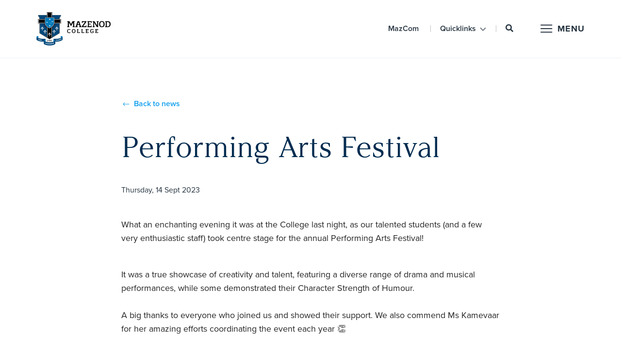

--- FILE ---
content_type: text/html; charset=UTF-8
request_url: https://www.mazenod.vic.edu.au/news/performing-arts-festival
body_size: 7873
content:

<!DOCTYPE html>
<html xmlns="http://www.w3.org/1999/xhtml" lang="en-AU">
	<head>
		<link href="/css/main.css?v=1752553007784" rel="stylesheet">

	<!-- Global site tag (gtag.js) - Google Analytics -->
	<script
		async
		src="https://www.googletagmanager.com/gtag/js?id=GTM-5793XT8"></script>
	<script>
		window.dataLayer = window.dataLayer || [];
		function gtag()
		{
		dataLayer.push( arguments );
		}
		gtag( 'js', new Date() );
		gtag( 'config', "GTM-5793XT8" );
	</script>

	<!-- Google Analytics -->
	<script>
		( function ( i, s, o, g, r, a, m )
		{
		i[ 'GoogleAnalyticsObject' ] = r;
		i[ r ] = i[ r ] || function ()
		{
		( i[ r ].q = i[ r ].q || [] ).push( arguments );
		},
		i[ r ].l = 1 * new Date();
		a = s.createElement( o ),
		m = s.getElementsByTagName( o )[ 0 ];
		a.async = 1;
		a.src = g;
		m.parentNode.insertBefore( a, m );
		} )( window, document, 'script', '//www.google-analytics.com/analytics.js', 'ga' );
		ga( 'create', "G-SZ2LGSMFGC", 'auto' );
		ga( 'send', 'pageview' );
	</script>

<meta charset="utf-8">
<meta name="viewport" content="width=device-width, initial-scale=1, shrink-to-fit=no">
<meta http-equiv="X-UA-Compatible" content="IE=edge">
<link rel="icon" type="image/png" href="/favicon.png">
<link rel="apple-touch-icon" href="/favicon.png">

					
				
					
				
	<title>Performing Arts Festival - Mazenod College</title>
	<meta name="description" content="What an enchanting evening it was at the College last night, as our talented students (and a few very enthusiastic staff) took centre stage for the annua…" />

	<meta property="fb:app_id" content="">
	<meta property="og:url" content="https://www.mazenod.vic.edu.au/news/performing-arts-festival" />
	<meta property="og:type" content="website" />
	<meta property="og:title" content="Performing Arts Festival - Mazenod College" />
	<meta property="og:image" content="https://images.digistormhosting.com.au/[base64]" />
	<meta property="og:image:width" content="1200" />
	<meta property="og:image:height" content="630" />
	<meta property="og:description" content="What an enchanting evening it was at the College last night, as our talented students (and a few very enthusiastic staff) took centre stage for the annua…" />
	<meta property="og:site_name" content="Mazenod College" />
	<meta property="og:locale" content="en_AU" />
	<meta property="og:locale:alternate" content="en_AU" />
	
	<meta name="twitter:card" content="summary_large_image" />
	<meta name="twitter:site" content="" />
	<meta name="twitter:url" content="https://www.mazenod.vic.edu.au/news/performing-arts-festival" />
	<meta name="twitter:title" content="Performing Arts Festival - Mazenod College" />
	<meta name="twitter:description" content="What an enchanting evening it was at the College last night, as our talented students (and a few very enthusiastic staff) took centre stage for the annua…" />
	<meta name="twitter:image" content="https://images.digistormhosting.com.au/[base64]" />

	
	<link rel="home" href="https://www.mazenod.vic.edu.au/" />
	<link rel="canonical" href="https://www.mazenod.vic.edu.au/news/performing-arts-festival">


	</head>

	    
	<body>

				
		<div id="wrapper">

										
			
			    
<nav class="navigation id-1 nav-primary nav-pages has-border">

    <div class="logo">
        <a href="/">
            <img src="/img/mazenod-logo.svg" alt="Mazenod College Logo" />
        </a>
    </div>

    <div class="aside">
            <span class="featured-quicklink">
        <a href="https://mazcom.mazenod.vic.edu.au/" target="_blank"><span>MazCom</span></a>
    </span>
    <span class="quicklinks-wrapper">
        <a>
            <span>Quicklinks</span>
            <svg width="13" height="8" viewBox="0 0 13 8" fill="none" xmlns="http://www.w3.org/2000/svg"><path d="M12.3809 1.66725L6.4919 7.66309L0.650147 1.7002L1.48108 0.853874L6.49268 5.97043L11.5516 0.820118L12.3809 1.66725Z" fill="white"/></svg>
        </a>
        <div class="quicklinks-dropdown init-hidden" style="opacity: 0;pointer-events: none;">
            <div class="quicklinks-dropdown-inner">
                                    <a href="https://www.mazenod.vic.edu.au/admissions/apply-now" target="">Applying to Mazenod</a>
                                    <a href="https://www.mazenod.vic.edu.au/news-events" target="">News &amp; Events</a>
                                    <a href="https://www.mazenod.vic.edu.au/school-life/term-dates" target="">Term Dates</a>
                                    <a href="https://www.mazenod.vic.edu.au/inclusive-community/moca" target="">MOCA</a>
                                    <a href="https://www.mazenod.vic.edu.au/contact" target="">Contact</a>
                            </div>
        </div>
    </span>
        <span class="search-wrapper">
            <a href="#" class="is-small-size"><span><i class="fas fa-search" id="search-button"></i></span></a>
            <a class="search-trigger is-large-size"><span><i class="fas fa-search"></i></span></a>
            <div class="search-field init-hidden" style="opacity: 0;pointer-events: none;">
                <div class="search-close">
                    <svg width="17" height="17" viewBox="0 0 20 20" fill="none" xmlns="http://www.w3.org/2000/svg">
                        <path d="M2.5015 1.81017L18.0884 17.397" stroke="white" stroke-width="1.95513" stroke-linecap="square"></path>
                        <path d="M1.50149 17.8441L17.0884 2.25717" stroke="white" stroke-width="1.95513" stroke-linecap="square"></path>
                    </svg>
                </div>
                <form class="nav-search-form" action="/search">
                    <input title="Search field" type="text" class="search" name="q" placeholder="Start typing..." required>
                </form>
            </div>
        </span>
        <a class="menu-toggle">
            <svg width="25" height="18" viewBox="0 0 25 18" fill="none" xmlns="http://www.w3.org/2000/svg">
                <path d="M1.19846 16.3315H23.2416" stroke="white" stroke-width="1.95513" stroke-linecap="square"/>
                <path d="M1.19846 9.00001H23.2416" stroke="white" stroke-width="1.95513" stroke-linecap="square"/>
                <path d="M1.19846 1.66846H23.2416" stroke="white" stroke-width="1.95513" stroke-linecap="square"/>
            </svg>
            <span>Menu</span>
        </a>
    </div>
</nav>

<div class="mega-menu-close menu-close">
    <svg width="20" height="20" viewBox="0 0 20 20" fill="none" xmlns="http://www.w3.org/2000/svg">
        <path d="M2.5015 1.81017L18.0884 17.397" stroke="white" stroke-width="1.95513" stroke-linecap="square"/>
        <path d="M1.50149 17.8441L17.0884 2.25717" stroke="white" stroke-width="1.95513" stroke-linecap="square"/>
    </svg>
    <span>Close</span>
</div>
<div class="mega-menu init-hidden" style="opacity: 0;pointer-events: none;">
    <div class="menu-background"></div>
    <div class="menu-panel">
                <div class="menu-spacer"></div>
        <div class="items">
            <div class="items-inner">
                                                    <div class="top-level-item has-children ">
                                                    <div class="item-title">About Mazenod</div>
                                                                            <div class="children-panel">
                                <div class="subpage-close">
                                    <svg width="8" height="15" viewBox="0 0 8 15" fill="none" xmlns="http://www.w3.org/2000/svg"><path d="M7.00963 15L0 7.46976L6.97111 0L7.96054 1.0625L1.97886 7.47077L8 13.9395L7.00963 15Z" fill="white"/></svg>
                                    <span>About Mazenod</span>
                                </div>
                                <div class="child-items">
                                                                                                                
                                                                            <div class="child-item ">
                                            <div class="child-title">
                                                <a href="https://www.mazenod.vic.edu.au/about-us/principals-welcome">Principal&#039;s Welcome</a>
                                                                                            </div>
                                                                                    </div>
                                                                            
                                                                            <div class="child-item ">
                                            <div class="child-title">
                                                <a href="https://www.mazenod.vic.edu.au/about-us/mission">Mission &amp; Vision</a>
                                                                                            </div>
                                                                                    </div>
                                                                            
                                                                            <div class="child-item ">
                                            <div class="child-title">
                                                <a href="https://www.mazenod.vic.edu.au/about-us/strategic-plan">Strategic Plan</a>
                                                                                            </div>
                                                                                    </div>
                                                                            
                                                                            <div class="child-item ">
                                            <div class="child-title">
                                                <a href="https://www.mazenod.vic.edu.au/about-us/history">College History</a>
                                                                                            </div>
                                                                                    </div>
                                                                            
                                                                            <div class="child-item has-grandchildren">
                                            <div class="child-title">
                                                <a href="https://www.mazenod.vic.edu.au/about-us/charism">Oblate Charism</a>
                                                                                                    <span class="children-toggle">
                                                        <svg width="15" height="8" viewBox="0 0 15 8" fill="none" xmlns="http://www.w3.org/2000/svg"><path d="M15 0.990369L7.46976 8L9.1415e-07 1.02889L1.0625 0.0394627L7.47077 6.02114L13.9395 8.74273e-07L15 0.990369Z" fill="#14A0ED"/></svg>
                                                    </span>
                                                                                            </div>
                                                                                            <div class="grandchildren" style="height: 0px;">
                                                    <div class="grandchildren-inner">
                                                                                                                    <a href="https://www.mazenod.vic.edu.au/about-us/charism/founder">Our Founder</a>
                                                                                                                    <a href="https://www.mazenod.vic.edu.au/about-us/charism/work-of-the-oblates">Work of the Oblates</a>
                                                                                                            </div>
                                                </div>
                                                                                    </div>
                                                                            
                                                                            <div class="child-item ">
                                            <div class="child-title">
                                                <a href="https://www.mazenod.vic.edu.au/about-us/college-leadership">College Leadership</a>
                                                                                            </div>
                                                                                    </div>
                                                                            
                                                                            <div class="child-item ">
                                            <div class="child-title">
                                                <a href="https://www.mazenod.vic.edu.au/about-us/ecology">Ecology &amp; Sustainability</a>
                                                                                            </div>
                                                                                    </div>
                                                                            
                                                                            <div class="child-item ">
                                            <div class="child-title">
                                                <a href="https://www.mazenod.vic.edu.au/about-us/policies">School Policies</a>
                                                                                            </div>
                                                                                    </div>
                                                                            
                                                                            <div class="child-item ">
                                            <div class="child-title">
                                                <a href="https://www.mazenod.vic.edu.au/about-us/mazsafe">MazSAFE</a>
                                                                                            </div>
                                                                                    </div>
                                                                    </div>
                            </div>
                                            </div>
                                    <div class="top-level-item has-children ">
                                                    <div class="item-title">Curriculum</div>
                                                                            <div class="children-panel">
                                <div class="subpage-close">
                                    <svg width="8" height="15" viewBox="0 0 8 15" fill="none" xmlns="http://www.w3.org/2000/svg"><path d="M7.00963 15L0 7.46976L6.97111 0L7.96054 1.0625L1.97886 7.47077L8 13.9395L7.00963 15Z" fill="white"/></svg>
                                    <span>Curriculum</span>
                                </div>
                                <div class="child-items">
                                                                                                                
                                                                            <div class="child-item ">
                                            <div class="child-title">
                                                <a href="https://www.mazenod.vic.edu.au/curriculum/the-mazenod-approach">The Mazenod Approach</a>
                                                                                            </div>
                                                                                    </div>
                                                                            
                                                                            <div class="child-item ">
                                            <div class="child-title">
                                                <a href="https://www.mazenod.vic.edu.au/curriculum/junior-school">Junior School</a>
                                                                                            </div>
                                                                                    </div>
                                                                            
                                                                            <div class="child-item ">
                                            <div class="child-title">
                                                <a href="https://www.mazenod.vic.edu.au/curriculum/middle-school">Middle School</a>
                                                                                            </div>
                                                                                    </div>
                                                                            
                                                                            <div class="child-item has-grandchildren">
                                            <div class="child-title">
                                                <a href="https://www.mazenod.vic.edu.au/curriculum/senior-school">Senior School</a>
                                                                                                    <span class="children-toggle">
                                                        <svg width="15" height="8" viewBox="0 0 15 8" fill="none" xmlns="http://www.w3.org/2000/svg"><path d="M15 0.990369L7.46976 8L9.1415e-07 1.02889L1.0625 0.0394627L7.47077 6.02114L13.9395 8.74273e-07L15 0.990369Z" fill="#14A0ED"/></svg>
                                                    </span>
                                                                                            </div>
                                                                                            <div class="grandchildren" style="height: 0px;">
                                                    <div class="grandchildren-inner">
                                                                                                                    <a href="https://www.mazenod.vic.edu.au/curriculum/senior-school/vce-vocational-major">VCE Vocational Major &amp; Victorian Pathways Certificate</a>
                                                                                                                    <a href="https://www.mazenod.vic.edu.au/curriculum/senior-school/vce-results">VCE Results</a>
                                                                                                            </div>
                                                </div>
                                                                                    </div>
                                                                            
                                                                            <div class="child-item has-grandchildren">
                                            <div class="child-title">
                                                <a href="https://www.mazenod.vic.edu.au/curriculum/subject-areas">Subject Areas</a>
                                                                                                    <span class="children-toggle">
                                                        <svg width="15" height="8" viewBox="0 0 15 8" fill="none" xmlns="http://www.w3.org/2000/svg"><path d="M15 0.990369L7.46976 8L9.1415e-07 1.02889L1.0625 0.0394627L7.47077 6.02114L13.9395 8.74273e-07L15 0.990369Z" fill="#14A0ED"/></svg>
                                                    </span>
                                                                                            </div>
                                                                                            <div class="grandchildren" style="height: 0px;">
                                                    <div class="grandchildren-inner">
                                                                                                                    <a href="https://www.mazenod.vic.edu.au/curriculum/subject-areas/commerce">Commerce</a>
                                                                                                                    <a href="https://www.mazenod.vic.edu.au/curriculum/subject-areas/design-and-technology">Design and Technology</a>
                                                                                                                    <a href="https://www.mazenod.vic.edu.au/curriculum/subject-areas/digital-technologies">Digital Technologies</a>
                                                                                                                    <a href="https://www.mazenod.vic.edu.au/curriculum/subject-areas/english">English</a>
                                                                                                                    <a href="https://www.mazenod.vic.edu.au/curriculum/subject-areas/enhancement">Enhancement</a>
                                                                                                                    <a href="https://www.mazenod.vic.edu.au/curriculum/subject-areas/health-and-physical-education">Health and Physical Education</a>
                                                                                                                    <a href="https://www.mazenod.vic.edu.au/curriculum/subject-areas/humanities">Humanities</a>
                                                                                                                    <a href="https://www.mazenod.vic.edu.au/curriculum/subject-areas/languages">Languages</a>
                                                                                                                    <a href="https://www.mazenod.vic.edu.au/curriculum/subject-areas/mathematics">Mathematics</a>
                                                                                                                    <a href="https://www.mazenod.vic.edu.au/curriculum/subject-areas/performing-arts">Performing Arts</a>
                                                                                                                    <a href="https://www.mazenod.vic.edu.au/curriculum/subject-areas/religious-education">Religious Education</a>
                                                                                                                    <a href="https://www.mazenod.vic.edu.au/curriculum/subject-areas/science">Science</a>
                                                                                                                    <a href="https://www.mazenod.vic.edu.au/curriculum/subject-areas/visual-arts">Visual Arts</a>
                                                                                                                    <a href="https://www.mazenod.vic.edu.au/curriculum/subject-areas/vocational-education-training">Vocational Education &amp; Training (VET)</a>
                                                                                                            </div>
                                                </div>
                                                                                    </div>
                                                                            
                                                                            <div class="child-item ">
                                            <div class="child-title">
                                                <a href="https://www.mazenod.vic.edu.au/curriculum/pathways">Career Pathways</a>
                                                                                            </div>
                                                                                    </div>
                                                                            
                                                                            <div class="child-item ">
                                            <div class="child-title">
                                                <a href="https://www.mazenod.vic.edu.au/curriculum/library">Library</a>
                                                                                            </div>
                                                                                    </div>
                                                                    </div>
                            </div>
                                            </div>
                                    <div class="top-level-item has-children ">
                                                    <div class="item-title">School Life</div>
                                                                            <div class="children-panel">
                                <div class="subpage-close">
                                    <svg width="8" height="15" viewBox="0 0 8 15" fill="none" xmlns="http://www.w3.org/2000/svg"><path d="M7.00963 15L0 7.46976L6.97111 0L7.96054 1.0625L1.97886 7.47077L8 13.9395L7.00963 15Z" fill="white"/></svg>
                                    <span>School Life</span>
                                </div>
                                <div class="child-items">
                                                                                                                
                                                                            <div class="child-item has-grandchildren">
                                            <div class="child-title">
                                                <a href="https://www.mazenod.vic.edu.au/school-life/co-curricular">Co-Curricular</a>
                                                                                                    <span class="children-toggle">
                                                        <svg width="15" height="8" viewBox="0 0 15 8" fill="none" xmlns="http://www.w3.org/2000/svg"><path d="M15 0.990369L7.46976 8L9.1415e-07 1.02889L1.0625 0.0394627L7.47077 6.02114L13.9395 8.74273e-07L15 0.990369Z" fill="#14A0ED"/></svg>
                                                    </span>
                                                                                            </div>
                                                                                            <div class="grandchildren" style="height: 0px;">
                                                    <div class="grandchildren-inner">
                                                                                                                    <a href="https://www.mazenod.vic.edu.au/school-life/co-curricular/sports">Sports</a>
                                                                                                                    <a href="https://www.mazenod.vic.edu.au/school-life/co-curricular/chess">Chess</a>
                                                                                                                    <a href="https://www.mazenod.vic.edu.au/school-life/co-curricular/outdoor-education">Outdoor Education</a>
                                                                                                                    <a href="https://www.mazenod.vic.edu.au/school-life/co-curricular/music">Music</a>
                                                                                                                    <a href="https://www.mazenod.vic.edu.au/school-life/co-curricular/drama-productions">Drama &amp; Productions</a>
                                                                                                                    <a href="https://www.mazenod.vic.edu.au/school-life/co-curricular/debating-public-speaking">Debating &amp; Public Speaking</a>
                                                                                                            </div>
                                                </div>
                                                                                    </div>
                                                                            
                                                                            <div class="child-item ">
                                            <div class="child-title">
                                                <a href="https://www.mazenod.vic.edu.au/school-life/the-house-system">The House System</a>
                                                                                            </div>
                                                                                    </div>
                                                                            
                                                                            <div class="child-item ">
                                            <div class="child-title">
                                                <a href="https://www.mazenod.vic.edu.au/school-life/visible-wellbeing">Visible Wellbeing</a>
                                                                                            </div>
                                                                                    </div>
                                                                            
                                                                            <div class="child-item has-grandchildren">
                                            <div class="child-title">
                                                <a href="https://www.mazenod.vic.edu.au/school-life/faith-life">Faith Life</a>
                                                                                                    <span class="children-toggle">
                                                        <svg width="15" height="8" viewBox="0 0 15 8" fill="none" xmlns="http://www.w3.org/2000/svg"><path d="M15 0.990369L7.46976 8L9.1415e-07 1.02889L1.0625 0.0394627L7.47077 6.02114L13.9395 8.74273e-07L15 0.990369Z" fill="#14A0ED"/></svg>
                                                    </span>
                                                                                            </div>
                                                                                            <div class="grandchildren" style="height: 0px;">
                                                    <div class="grandchildren-inner">
                                                                                                                    <a href="https://www.mazenod.vic.edu.au/school-life/faith-life/liturgy-sacraments">Liturgy &amp; Sacraments</a>
                                                                                                                    <a href="https://www.mazenod.vic.edu.au/school-life/faith-life/retreats">Retreats</a>
                                                                                                                    <a href="https://www.mazenod.vic.edu.au/school-life/faith-life/social-justice">Social Justice</a>
                                                                                                            </div>
                                                </div>
                                                                                    </div>
                                                                            
                                                                            <div class="child-item ">
                                            <div class="child-title">
                                                <a href="https://www.mazenod.vic.edu.au/school-life/student-leadership">Student Leadership</a>
                                                                                            </div>
                                                                                    </div>
                                                                            
                                                                            <div class="child-item ">
                                            <div class="child-title">
                                                <a href="https://www.mazenod.vic.edu.au/school-life/student-counselling-services">Student Counselling Services</a>
                                                                                            </div>
                                                                                    </div>
                                                                    </div>
                            </div>
                                            </div>
                                    <div class="top-level-item has-children ">
                                                    <div class="item-title">Inclusive Community</div>
                                                                            <div class="children-panel">
                                <div class="subpage-close">
                                    <svg width="8" height="15" viewBox="0 0 8 15" fill="none" xmlns="http://www.w3.org/2000/svg"><path d="M7.00963 15L0 7.46976L6.97111 0L7.96054 1.0625L1.97886 7.47077L8 13.9395L7.00963 15Z" fill="white"/></svg>
                                    <span>Inclusive Community</span>
                                </div>
                                <div class="child-items">
                                                                                                                
                                                                            <div class="child-item has-grandchildren">
                                            <div class="child-title">
                                                <a href="https://www.mazenod.vic.edu.au/inclusive-community/moca">MOCA</a>
                                                                                                    <span class="children-toggle">
                                                        <svg width="15" height="8" viewBox="0 0 15 8" fill="none" xmlns="http://www.w3.org/2000/svg"><path d="M15 0.990369L7.46976 8L9.1415e-07 1.02889L1.0625 0.0394627L7.47077 6.02114L13.9395 8.74273e-07L15 0.990369Z" fill="#14A0ED"/></svg>
                                                    </span>
                                                                                            </div>
                                                                                            <div class="grandchildren" style="height: 0px;">
                                                    <div class="grandchildren-inner">
                                                                                                                    <a href="https://www.mazenod.vic.edu.au/inclusive-community/moca/mazenod-college-alumni-awards">Mazenod College Alumni Awards</a>
                                                                                                                    <a href="https://www.mazenod.vic.edu.au/inclusive-community/moca/mazenod-old-collegians-cricket-club-moccc">MOCCC (Cricket)</a>
                                                                                                                    <a href="https://www.mazenod.vic.edu.au/inclusive-community/moca/mazenod-old-collegians-football-club-mocfc">MOCFC (Football)</a>
                                                                                                                    <a href="https://www.mazenod.vic.edu.au/inclusive-community/moca/mazenod-volleyball-club">MVC (Volleyball)</a>
                                                                                                                    <a href="https://www.mazenod.vic.edu.au/inclusive-community/moca/mazenod-football-club">MFC (Soccer)</a>
                                                                                                            </div>
                                                </div>
                                                                                    </div>
                                                                            
                                                                            <div class="child-item ">
                                            <div class="child-title">
                                                <a href="https://www.mazenod.vic.edu.au/inclusive-community/parents-friends-association">Parents &amp; Friends Association</a>
                                                                                            </div>
                                                                                    </div>
                                                                            
                                                                            <div class="child-item has-grandchildren">
                                            <div class="child-title">
                                                <a href="https://www.mazenod.vic.edu.au/inclusive-community/oblate-community">Oblate Community</a>
                                                                                                    <span class="children-toggle">
                                                        <svg width="15" height="8" viewBox="0 0 15 8" fill="none" xmlns="http://www.w3.org/2000/svg"><path d="M15 0.990369L7.46976 8L9.1415e-07 1.02889L1.0625 0.0394627L7.47077 6.02114L13.9395 8.74273e-07L15 0.990369Z" fill="#14A0ED"/></svg>
                                                    </span>
                                                                                            </div>
                                                                                            <div class="grandchildren" style="height: 0px;">
                                                    <div class="grandchildren-inner">
                                                                                                                    <a href="https://www.mazenod.vic.edu.au/inclusive-community/oblate-community/oblate-youth">Oblate Youth</a>
                                                                                                                    <a href="https://www.mazenod.vic.edu.au/inclusive-community/oblate-community/missionary-association-of-mary-immaculate-mami">Missionary Association of Mary Immaculate (MAMI)</a>
                                                                                                                    <a href="https://www.mazenod.vic.edu.au/inclusive-community/oblate-community/rosies">Rosies Street Mission</a>
                                                                                                                    <a href="https://www.mazenod.vic.edu.au/inclusive-community/oblate-community/de-mazenod-family">De Mazenod Family</a>
                                                                                                            </div>
                                                </div>
                                                                                    </div>
                                                                            
                                                                            <div class="child-item ">
                                            <div class="child-title">
                                                <a href="https://www.mazenod.vic.edu.au/inclusive-community/former-staff-association">Former Staff Association</a>
                                                                                            </div>
                                                                                    </div>
                                                                    </div>
                            </div>
                                            </div>
                                    <div class="top-level-item has-children ">
                                                    <div class="item-title">Admissions</div>
                                                                            <div class="children-panel">
                                <div class="subpage-close">
                                    <svg width="8" height="15" viewBox="0 0 8 15" fill="none" xmlns="http://www.w3.org/2000/svg"><path d="M7.00963 15L0 7.46976L6.97111 0L7.96054 1.0625L1.97886 7.47077L8 13.9395L7.00963 15Z" fill="white"/></svg>
                                    <span>Admissions</span>
                                </div>
                                <div class="child-items">
                                                                                                                
                                                                            <div class="child-item ">
                                            <div class="child-title">
                                                <a href="https://www.mazenod.vic.edu.au/admissions/apply-now">Applying to Mazenod</a>
                                                                                            </div>
                                                                                    </div>
                                                                            
                                                                            <div class="child-item ">
                                            <div class="child-title">
                                                <a href="https://www.mazenod.vic.edu.au/admissions/open-day-tours">Open Day &amp; Tours</a>
                                                                                            </div>
                                                                                    </div>
                                                                            
                                                                            <div class="child-item ">
                                            <div class="child-title">
                                                <a href="https://www.mazenod.vic.edu.au/admissions/scholarships">Scholarships</a>
                                                                                            </div>
                                                                                    </div>
                                                                            
                                                                            <div class="child-item ">
                                            <div class="child-title">
                                                <a href="https://www.mazenod.vic.edu.au/admissions/school-fees">School Fees</a>
                                                                                            </div>
                                                                                    </div>
                                                                            
                                                                            <div class="child-item ">
                                            <div class="child-title">
                                                <a href="https://www.mazenod.vic.edu.au/admissions/college-uniform">College Uniform</a>
                                                                                            </div>
                                                                                    </div>
                                                                            
                                                                            <div class="child-item ">
                                            <div class="child-title">
                                                <a href="https://www.mazenod.vic.edu.au/admissions/prospectus">Prospectus</a>
                                                                                            </div>
                                                                                    </div>
                                                                            
                                                                            <div class="child-item ">
                                            <div class="child-title">
                                                <a href="https://www.mazenod.vic.edu.au/admissions/transportation">Transportation</a>
                                                                                            </div>
                                                                                    </div>
                                                                    </div>
                            </div>
                                            </div>
                                    <div class="top-level-item has-children ">
                                                    <div class="item-title">Support Mazenod</div>
                                                                            <div class="children-panel">
                                <div class="subpage-close">
                                    <svg width="8" height="15" viewBox="0 0 8 15" fill="none" xmlns="http://www.w3.org/2000/svg"><path d="M7.00963 15L0 7.46976L6.97111 0L7.96054 1.0625L1.97886 7.47077L8 13.9395L7.00963 15Z" fill="white"/></svg>
                                    <span>Support Mazenod</span>
                                </div>
                                <div class="child-items">
                                                                                                                
                                                                            <div class="child-item ">
                                            <div class="child-title">
                                                <a href="https://www.mazenod.vic.edu.au/support-mazenod/mazenod-foundation">Mazenod Foundation</a>
                                                                                            </div>
                                                                                    </div>
                                                                            
                                                                            <div class="child-item ">
                                            <div class="child-title">
                                                <a href="https://www.mazenod.vic.edu.au/support-mazenod/1967-bequest-society">1967 Bequest Society</a>
                                                                                            </div>
                                                                                    </div>
                                                                            
                                                                            <div class="child-item ">
                                            <div class="child-title">
                                                <a href="https://www.mazenod.vic.edu.au/support-mazenod/current-projects">Current Projects</a>
                                                                                            </div>
                                                                                    </div>
                                                                            
                                                                            <div class="child-item ">
                                            <div class="child-title">
                                                <a href="https://www.mazenod.vic.edu.au/support-mazenod/partners">Partners</a>
                                                                                            </div>
                                                                                    </div>
                                                                    </div>
                            </div>
                                            </div>
                                    <div class="top-level-item  ">
                                                    <a href="https://www.mazenod.vic.edu.au/employment" class="item-title">Employment</a>
                                                                    </div>
                                    <div class="top-level-item has-children ">
                                                    <div class="item-title">News &amp; Events</div>
                                                                            <div class="children-panel">
                                <div class="subpage-close">
                                    <svg width="8" height="15" viewBox="0 0 8 15" fill="none" xmlns="http://www.w3.org/2000/svg"><path d="M7.00963 15L0 7.46976L6.97111 0L7.96054 1.0625L1.97886 7.47077L8 13.9395L7.00963 15Z" fill="white"/></svg>
                                    <span>News &amp; Events</span>
                                </div>
                                <div class="child-items">
                                                                                                                
                                                                            <div class="child-item ">
                                            <div class="child-title">
                                                <a href="https://www.mazenod.vic.edu.au/news-events/news">News</a>
                                                                                            </div>
                                                                                    </div>
                                                                            
                                                                            <div class="child-item ">
                                            <div class="child-title">
                                                <a href="https://www.mazenod.vic.edu.au/news-events/events">Events</a>
                                                                                            </div>
                                                                                    </div>
                                                                            
                                                                            <div class="child-item ">
                                            <div class="child-title">
                                                <a href="https://www.mazenod.vic.edu.au/news-events/publications">Publications</a>
                                                                                            </div>
                                                                                    </div>
                                                                            
                                                                            <div class="child-item ">
                                            <div class="child-title">
                                                <a href="https://www.mazenod.vic.edu.au/news-events/newsletter">Newsletter</a>
                                                                                            </div>
                                                                                    </div>
                                                                    </div>
                            </div>
                                            </div>
                                    <div class="top-level-item  ">
                                                    <a href="https://www.mazenod.vic.edu.au/contact" class="item-title">Contact</a>
                                                                    </div>
                            </div>
                                        <div class="top-level-item has-children quicklinks-panel">
                                        <div class="item-title">Quicklinks</div>
                    <div class="children-panel">
                        <div class="subpage-close">
                            <svg width="8" height="15" viewBox="0 0 8 15" fill="none" xmlns="http://www.w3.org/2000/svg"><path d="M7.00963 15L0 7.46976L6.97111 0L7.96054 1.0625L1.97886 7.47077L8 13.9395L7.00963 15Z" fill="white"/></svg>
                            <span>Quicklinks</span>
                        </div>
                        <div class="child-items">
                                                            <div class="child-item">
                                    <div class="child-title">
                                        <a href="https://www.mazenod.vic.edu.au/admissions/apply-now" target="">Applying to Mazenod</a>
                                    </div>
                                </div>
                                                            <div class="child-item">
                                    <div class="child-title">
                                        <a href="https://www.mazenod.vic.edu.au/news-events" target="">News &amp; Events</a>
                                    </div>
                                </div>
                                                            <div class="child-item">
                                    <div class="child-title">
                                        <a href="https://www.mazenod.vic.edu.au/school-life/term-dates" target="">Term Dates</a>
                                    </div>
                                </div>
                                                            <div class="child-item">
                                    <div class="child-title">
                                        <a href="https://www.mazenod.vic.edu.au/inclusive-community/moca" target="">MOCA</a>
                                    </div>
                                </div>
                                                            <div class="child-item">
                                    <div class="child-title">
                                        <a href="https://www.mazenod.vic.edu.au/contact" target="">Contact</a>
                                    </div>
                                </div>
                                                    </div>
                    </div>
                </div>
                    </div>
                <div class="menu-spacer spacer-bottom"></div>
                <div class="mega-menu-quicklinks">
                            <span class="featured-quicklink">
                    <a href="https://mazcom.mazenod.vic.edu.au/" target="_blank"><span>MazCom</span></a>
                </span>
                                        <span class="quicklinks-wrapper">
                    <a class="trigger-quicklinks">
                        <span>Quicklinks</span>
                        <svg width="13" height="8" viewBox="0 0 13 8" fill="none" xmlns="http://www.w3.org/2000/svg"><path d="M12.3809 1.66725L6.4919 7.66309L0.650147 1.7002L1.48108 0.853874L6.49268 5.97043L11.5516 0.820118L12.3809 1.66725Z" fill="white"/></svg>
                    </a>
                </span>
                    </div>
    </div>
</div>

<nav class="navigation nav-sticky init-hidden" style="opacity: 0;pointer-events: none;">
    <div class="logo">
        <a href="/">
            <img class="logo-horizontal" src="/img/mazenod-logo-white.svg" alt="Mazenod College Logo" />
        </a>
    </div>
    <div class="aside ">
                        <span class="featured-quicklink">
        <a href="https://mazcom.mazenod.vic.edu.au/" target="_blank"><span>MazCom</span></a>
    </span>
    <span class="quicklinks-wrapper">
        <a>
            <span>Quicklinks</span>
            <svg width="13" height="8" viewBox="0 0 13 8" fill="none" xmlns="http://www.w3.org/2000/svg"><path d="M12.3809 1.66725L6.4919 7.66309L0.650147 1.7002L1.48108 0.853874L6.49268 5.97043L11.5516 0.820118L12.3809 1.66725Z" fill="white"/></svg>
        </a>
        <div class="quicklinks-dropdown init-hidden" style="opacity: 0;pointer-events: none;">
            <div class="quicklinks-dropdown-inner">
                                    <a href="https://www.mazenod.vic.edu.au/admissions/apply-now" target="">Applying to Mazenod</a>
                                    <a href="https://www.mazenod.vic.edu.au/news-events" target="">News &amp; Events</a>
                                    <a href="https://www.mazenod.vic.edu.au/school-life/term-dates" target="">Term Dates</a>
                                    <a href="https://www.mazenod.vic.edu.au/inclusive-community/moca" target="">MOCA</a>
                                    <a href="https://www.mazenod.vic.edu.au/contact" target="">Contact</a>
                            </div>
        </div>
    </span>
                <span class="search-wrapper">
            <a class="search-trigger"><span><i class="fas fa-search"></i></span></a>
            <div class="search-field init-hidden" style="opacity: 0;pointer-events: none;">
                <div class="search-close">
                    <svg width="17" height="17" viewBox="0 0 20 20" fill="none" xmlns="http://www.w3.org/2000/svg">
                        <path d="M2.5015 1.81017L18.0884 17.397" stroke="white" stroke-width="1.95513" stroke-linecap="square"></path>
                        <path d="M1.50149 17.8441L17.0884 2.25717" stroke="white" stroke-width="1.95513" stroke-linecap="square"></path>
                    </svg>
                </div>
                <form class="nav-search-form" action="/search">
                    <input title="Search field" type="text" class="search" name="q" placeholder="Start typing..." required>
                </form>
            </div>
        </span>
         <a class="menu-toggle">
            <svg width="25" height="18" viewBox="0 0 25 18" fill="none" xmlns="http://www.w3.org/2000/svg">
                <path d="M1.19846 16.3315H23.2416" stroke="white" stroke-width="1.95513" stroke-linecap="square"/>
                <path d="M1.19846 9.00001H23.2416" stroke="white" stroke-width="1.95513" stroke-linecap="square"/>
                <path d="M1.19846 1.66846H23.2416" stroke="white" stroke-width="1.95513" stroke-linecap="square"/>
            </svg>
            <span>Menu</span>
        </a>
    </div>
</nav>

			
    

    
    
            <div class="content-outer">

                <main class="entry-content">
                       
    
            <a class="back-link" href="https://www.mazenod.vic.edu.au/news-events/news">
            <svg width="14" height="9" viewBox="0 0 14 9" fill="none" xmlns="http://www.w3.org/2000/svg"><path d="M4.00284 8.5L0.184659 4.68182L4.00284 0.863636L4.65909 1.51136L1.95739 4.21307H13.5909V5.15057H1.95739L4.65909 7.84375L4.00284 8.5Z" fill="#14A0ED"/></svg>
            <span>Back to news</span>
        </a>
    
    <h1>Performing Arts Festival</h1>

    <div class="item-meta">Thursday, 14 Sept 2023</div>

        <div class="content rich-text-block width-default">
    <p>What an enchanting evening it was at the College last night, as our talented students (and a few very enthusiastic staff) took centre stage for the annual Performing Arts Festival!<br /></p>
</div>    <div class="content rich-text-block width-default">
    <p>It was a true showcase of creativity and talent, featuring a diverse range of drama and musical performances, while some demonstrated their Character Strength of Humour.<br /><br />A big thanks to everyone who joined us and showed their support. We also commend Ms Kamevaar for her amazing efforts coordinating the event each year &#x1f44f;</p>
</div>    
        
<div class="images-block">
    <div class="images-container">
                    <div>
                <img src="https://images.digistormhosting.com.au/[base64]" />
            </div>
                    <div>
                <img src="https://images.digistormhosting.com.au/[base64]" />
            </div>
                    <div>
                <img src="https://images.digistormhosting.com.au/[base64]" />
            </div>
            </div>
</div>

            <a class="back-link" href="https://www.mazenod.vic.edu.au/news-events/news">
            <svg width="14" height="9" viewBox="0 0 14 9" fill="none" xmlns="http://www.w3.org/2000/svg"><path d="M4.00284 8.5L0.184659 4.68182L4.00284 0.863636L4.65909 1.51136L1.95739 4.21307H13.5909V5.15057H1.95739L4.65909 7.84375L4.00284 8.5Z" fill="#14A0ED"/></svg>
            <span>Back to news</span>
        </a>
    
                      
                </main>

                
            </div>

        
                              <div class="footer-cta" style="background-image: url('https://images.digistormhosting.com.au/[base64]');">
        <div class="cta-content">
            <img src="/img/mazenod-crest.svg" alt="Mazenod College Crest" />
            <h4>Enter to Learn. Leave to Serve.</h4>
            <div class="cta-buttons">
                                    <a class="btn " href="https://www.mazenod.vic.edu.au/admissions/apply-now" target="">Enrol Now</a>
                                    <a class="btn btn-secondary btn-white" href="https://www.mazenod.vic.edu.au/admissions/open-day-tours" target="">College Tours</a>
                            </div>
        </div>
    </div>
    			<footer class="primary-footer">
    <div class="footer-top">
        <div class="footer-content">
            <div class="back-to-top"><svg width="15" height="8" viewBox="0 0 15 8" fill="none" xmlns="http://www.w3.org/2000/svg"><path d="M-3.06401e-07 7.00963L7.53024 -3.26513e-07L15 6.97111L13.9375 7.96054L7.52923 1.97886L1.06048 8L-3.06401e-07 7.00963Z" fill="white"/></svg></div>
            <div class="footer-columns">
                <div class="footer-col">
                    <div class="footer-logo-container">
                        <img src="/img/mazenod-logo.svg" alt="Mazenod College Logo" class="footer-main" />
                        <div class="logo-divider"></div>
                        <img src="/img/MACSL.svg" alt="Melbourne Archdiocese Catholic Schools Logo" class="footer-logo" />
                    </div>
                                            <div class="footer-ack">
                            <p class="footer-acknowledgement">We acknowledge the traditional custodians of the land on which we learn, the Bunurong People of the Kulin Nation. Mazenod College is committed to working in partnership to establish a future of reconciliation and shared story.</p>
                        </div>
                                    </div>
                <div class="footer-col">
                    <h5>Contact</h5>
                                            <a href="https://goo.gl/maps/EgEbasMbCYkhwAgn6" target="_blank">
                            <i class="fa-solid fa-location-dot"></i> <span>Kernot Avenue, Mulgrave, VIC 3170</span>
                        </a>
                                            <a href="mailto:frontdesk@mazenod.vic.edu.au" target="_blank">
                            <i class="fa-solid fa-envelope"></i> <span>frontdesk@mazenod.vic.edu.au</span>
                        </a>
                                            <a href="tel:(03) 9560 0911" target="_blank">
                            <i class="fa-solid fa-phone"></i> <span>(03) 9560 0911</span>
                        </a>
                                        <div class="social-icons">
                                                    <a href="https://www.facebook.com/mazenodVIC/" target="_blank"><i class="fa-brands fa-facebook-f"></i></a>
                                                    <a href="https://www.instagram.com/mazenodvic/" target="_blank"><i class="fa-brands fa-instagram"></i></a>
                                                    <a href="https://twitter.com/mazenodvic" target="_blank"><i class="fa-brands fa-twitter"></i></a>
                                                    <a href="https://www.linkedin.com/school/mazenod-college-vic/" target="_blank"><i class="fa-brands fa-linkedin-in"></i></a>
                                                    <a href="https://www.youtube.com/channel/UCgpxPIGRnwsnenOQgtAECAA" target="_blank"><i class="fa-brands fa-youtube"></i></a>
                                            </div>
                </div>
                <div class="footer-col">
                    <h5>Quicklinks</h5>
                                                            <div class="quicklinks-columns">
                        <div class="left">
                                                            <a href="https://mazcom.mazenod.vic.edu.au/" target="_blank">
                                    <span>MazCom</span>
                                </a>
                                                                                        <a href="https://www.mazenod.vic.edu.au/admissions/apply-now" target="">
                                    <span>Applying to Mazenod</span>
                                </a>
                                                            <a href="https://www.mazenod.vic.edu.au/news-events" target="">
                                    <span>News &amp; Events</span>
                                </a>
                                                            <a href="https://www.mazenod.vic.edu.au/school-life/term-dates" target="">
                                    <span>Term Dates</span>
                                </a>
                                                    </div>
                        <div class="right">
                                                            <a href="https://www.mazenod.vic.edu.au/inclusive-community/moca" target="">
                                    <span>MOCA</span>
                                </a>
                                                            <a href="https://www.mazenod.vic.edu.au/contact" target="">
                                    <span>Contact</span>
                                </a>
                                                    </div>
                    </div>
                </div>
            </div>
        </div>
    </div>
    <div class="footer-bottom">
        <div class="footer-bot-inner">
            <div class="copyright">
                <span>&copy; 2025 Mazenod College</span>
                                    <a href="https://www.mazenod.vic.edu.au/about-us/policies" target=""><span>Policies &amp; Procedures</span></a>
                            </div>
            <div id="siteByDigistorm"></div>
        </div>
    </div>
</footer>
<div class="search-inner" id="search-box">
    <a href="#" id="search-close">×</a>
    <div class="search-box-inner">
        <form action="https://www.mazenod.vic.edu.au/search">
            <input type="text"
                class="input"
                name="q"
                value=""
                placeholder="Search our website"/>
        </form>
        <p>
            Type on the line above then press the Enter/Return key to submit a new search query
        </p>
    </div>
</div>
		</div>
		

		<link rel="stylesheet" href="https://use.typekit.net/qvr4tzt.css?v=2">
		<link rel="stylesheet" href="https://cdn.plyr.io/3.7.2/plyr.css">
		<script defer src="https://cdn.digistorm.com.au/websites/digistorm.js"></script>
		<script defer src="/js/main.min.js?v=1752553007784"></script>
		
	</body>
</html>


--- FILE ---
content_type: text/css
request_url: https://www.mazenod.vic.edu.au/css/main.css?v=1752553007784
body_size: 73353
content:
@charset "UTF-8";@font-face{font-family:argesta_display;src:url(../fonts/argestadisplay-regularitalic-webfont.eot);src:url(../fonts/argestadisplay-regularitalic-webfont.eot?#iefix) format("embedded-opentype"),url(../fonts/argestadisplay-regularitalic-webfont.woff2) format("woff2"),url(../fonts/argestadisplay-regularitalic-webfont.woff) format("woff"),url(../fonts/argestadisplay-regularitalic-webfont.ttf) format("truetype");font-weight:400;font-style:italic}@font-face{font-family:argesta_displayregular;src:url(../fonts/argestadisplay-regular-webfont.eot);src:url(../fonts/argestadisplay-regular-webfont.eot?#iefix) format("embedded-opentype"),url(../fonts/argestadisplay-regular-webfont.woff2) format("woff2"),url(../fonts/argestadisplay-regular-webfont.woff) format("woff"),url(../fonts/argestadisplay-regular-webfont.ttf) format("truetype");font-weight:400;font-style:normal}.button,.file-cta,.file-name,.input,.pagination-ellipsis,.pagination-link,.pagination-next,.pagination-previous,.select select,.textarea{-moz-appearance:none;-webkit-appearance:none;align-items:center;border:1px solid transparent;border-radius:4px;box-shadow:none;display:inline-flex;font-size:1rem;height:2.5em;justify-content:flex-start;line-height:1.5;padding-bottom:calc(.5em - 1px);padding-left:calc(.75em - 1px);padding-right:calc(.75em - 1px);padding-top:calc(.5em - 1px);position:relative;vertical-align:top}.button:active,.button:focus,.file-cta:active,.file-cta:focus,.file-name:active,.file-name:focus,.input:active,.input:focus,.is-active.button,.is-active.file-cta,.is-active.file-name,.is-active.input,.is-active.pagination-ellipsis,.is-active.pagination-link,.is-active.pagination-next,.is-active.pagination-previous,.is-active.textarea,.is-focused.button,.is-focused.file-cta,.is-focused.file-name,.is-focused.input,.is-focused.pagination-ellipsis,.is-focused.pagination-link,.is-focused.pagination-next,.is-focused.pagination-previous,.is-focused.textarea,.pagination-ellipsis:active,.pagination-ellipsis:focus,.pagination-link:active,.pagination-link:focus,.pagination-next:active,.pagination-next:focus,.pagination-previous:active,.pagination-previous:focus,.select select.is-active,.select select.is-focused,.select select:active,.select select:focus,.textarea:active,.textarea:focus{outline:0}.select fieldset[disabled] select,.select select[disabled],[disabled].button,[disabled].file-cta,[disabled].file-name,[disabled].input,[disabled].pagination-ellipsis,[disabled].pagination-link,[disabled].pagination-next,[disabled].pagination-previous,[disabled].textarea,fieldset[disabled] .button,fieldset[disabled] .file-cta,fieldset[disabled] .file-name,fieldset[disabled] .input,fieldset[disabled] .pagination-ellipsis,fieldset[disabled] .pagination-link,fieldset[disabled] .pagination-next,fieldset[disabled] .pagination-previous,fieldset[disabled] .select select,fieldset[disabled] .textarea{cursor:not-allowed}.breadcrumb,.button,.file,.pagination-ellipsis,.pagination-link,.pagination-next,.pagination-previous{-webkit-touch-callout:none;-webkit-user-select:none;user-select:none}.navbar-link:not(.is-arrowless)::after,.select:not(.is-multiple):not(.is-loading)::after{border:3px solid transparent;border-radius:2px;border-right:0;border-top:0;content:" ";display:block;height:.625em;margin-top:-.4375em;pointer-events:none;position:absolute;top:50%;transform:rotate(-45deg);transform-origin:center;width:.625em}.block:not(:last-child),.box:not(:last-child),.breadcrumb:not(:last-child),.level:not(:last-child),.message:not(:last-child),.notification:not(:last-child),.pagination:not(:last-child),.progress:not(:last-child),.subtitle:not(:last-child),.table-container:not(:last-child),.table:not(:last-child),.title:not(:last-child){margin-bottom:1.5rem}.delete,.modal-close{-webkit-touch-callout:none;-webkit-user-select:none;user-select:none;-moz-appearance:none;-webkit-appearance:none;background-color:rgba(36,36,36,.2);border:none;border-radius:9999px;cursor:pointer;pointer-events:auto;display:inline-block;flex-grow:0;flex-shrink:0;font-size:0;height:20px;max-height:20px;max-width:20px;min-height:20px;min-width:20px;outline:0;position:relative;vertical-align:top;width:20px}.delete::after,.delete::before,.modal-close::after,.modal-close::before{background-color:hsl(0deg,0%,100%);content:"";display:block;left:50%;position:absolute;top:50%;transform:translateX(-50%) translateY(-50%) rotate(45deg);transform-origin:center center}.delete::before,.modal-close::before{height:2px;width:50%}.delete::after,.modal-close::after{height:50%;width:2px}.delete:focus,.delete:hover,.modal-close:focus,.modal-close:hover{background-color:rgba(36,36,36,.3)}.delete:active,.modal-close:active{background-color:rgba(36,36,36,.4)}.is-small.delete,.is-small.modal-close{height:16px;max-height:16px;max-width:16px;min-height:16px;min-width:16px;width:16px}.is-medium.delete,.is-medium.modal-close{height:24px;max-height:24px;max-width:24px;min-height:24px;min-width:24px;width:24px}.is-large.delete,.is-large.modal-close{height:32px;max-height:32px;max-width:32px;min-height:32px;min-width:32px;width:32px}.button.is-loading::after,.control.is-loading::after,.loader,.select.is-loading::after{animation:spinAround .5s infinite linear;border:2px solid hsl(0deg,0%,86%);border-radius:9999px;border-right-color:transparent;border-top-color:transparent;content:"";display:block;height:1em;position:relative;width:1em}.hero-video,.image.is-16by9 .has-ratio,.image.is-16by9 img,.image.is-1by1 .has-ratio,.image.is-1by1 img,.image.is-1by2 .has-ratio,.image.is-1by2 img,.image.is-1by3 .has-ratio,.image.is-1by3 img,.image.is-2by1 .has-ratio,.image.is-2by1 img,.image.is-2by3 .has-ratio,.image.is-2by3 img,.image.is-3by1 .has-ratio,.image.is-3by1 img,.image.is-3by2 .has-ratio,.image.is-3by2 img,.image.is-3by4 .has-ratio,.image.is-3by4 img,.image.is-3by5 .has-ratio,.image.is-3by5 img,.image.is-4by3 .has-ratio,.image.is-4by3 img,.image.is-4by5 .has-ratio,.image.is-4by5 img,.image.is-5by3 .has-ratio,.image.is-5by3 img,.image.is-5by4 .has-ratio,.image.is-5by4 img,.image.is-9by16 .has-ratio,.image.is-9by16 img,.image.is-square .has-ratio,.image.is-square img,.modal,.modal-background{bottom:0;left:0;position:absolute;right:0;top:0}.navbar-burger{-moz-appearance:none;-webkit-appearance:none;appearance:none;background:0 0;border:none;color:currentColor;font-family:inherit;font-size:1em;margin:0;padding:0}/*! minireset.css v0.0.6 | MIT License | github.com/jgthms/minireset.css */blockquote,body,dd,dl,dt,fieldset,figure,h1,h2,h3,h4,h5,h6,hr,html,iframe,legend,li,ol,p,pre,textarea,ul{margin:0;padding:0}h1,h2,h3,h4,h5,h6{font-size:100%;font-weight:400}ul{list-style:none}button,input,select,textarea{margin:0}html{box-sizing:border-box}*,::after,::before{box-sizing:inherit}img,video{height:auto;max-width:100%}iframe{border:0}table{border-collapse:collapse;border-spacing:0}td,th{padding:0}td:not([align]),th:not([align]){text-align:inherit}html{background-color:hsl(0deg,0%,100%);font-size:16px;font-size:1rem;-moz-osx-font-smoothing:grayscale;-webkit-font-smoothing:antialiased;min-width:300px;overflow-x:hidden;overflow-y:scroll;text-rendering:optimizeLegibility;-webkit-text-size-adjust:100%;text-size-adjust:100%}article,aside,figure,footer,header,hgroup,section{display:block}body,button,input,optgroup,select,textarea{font-family:BlinkMacSystemFont,-apple-system,"Segoe UI",Roboto,Oxygen,Ubuntu,Cantarell,"Fira Sans","Droid Sans","Helvetica Neue",Helvetica,Arial,sans-serif}code,pre{-moz-osx-font-smoothing:auto;-webkit-font-smoothing:auto;font-family:monospace}body{color:#273541;font-size:1em;font-weight:400;line-height:1.5}a{color:#156da3;cursor:pointer;text-decoration:none}a strong{color:currentColor}a:hover{color:hsl(0deg,0%,21%)}code{background-color:hsl(0deg,0%,96%);color:#e8012f;font-size:.875em;font-weight:400;padding:.25em .5em .25em}hr{background-color:hsl(0deg,0%,96%);border:none;display:block;height:2px;margin:1.5rem 0}img{height:auto;max-width:100%}input[type=checkbox],input[type=radio]{vertical-align:baseline}small{font-size:.875em}span{font-style:inherit;font-weight:inherit}strong{color:hsl(0deg,0%,21%);font-weight:700}fieldset{border:none}pre{-webkit-overflow-scrolling:touch;background-color:hsl(0deg,0%,96%);color:#273541;font-size:.875em;overflow-x:auto;padding:1.25rem 1.5rem;white-space:pre;word-wrap:normal}pre code{background-color:transparent;color:currentColor;font-size:1em;padding:0}table td,table th{vertical-align:top}table td:not([align]),table th:not([align]){text-align:inherit}table th{color:hsl(0deg,0%,21%)}@keyframes spinAround{from{transform:rotate(0)}to{transform:rotate(359deg)}}.box{background-color:#003764;border-radius:0;box-shadow:0 .5em 1em -.125em rgba(36,36,36,.1),0 0 0 1px rgba(36,36,36,.02);color:#273541;display:block;padding:30px}a.box:focus,a.box:hover{box-shadow:0 .5em 1em -.125em rgba(36,36,36,.1),0 0 0 1px #156da3}a.box:active{box-shadow:inset 0 1px 2px rgba(36,36,36,.2),0 0 0 1px #156da3}.button{background-color:hsl(0deg,0%,100%);border-color:hsl(0deg,0%,86%);border-width:1px;color:hsl(0deg,0%,21%);cursor:pointer;justify-content:center;padding-bottom:calc(.5em - 1px);padding-left:1em;padding-right:1em;padding-top:calc(.5em - 1px);text-align:center;white-space:nowrap}.button strong{color:inherit}.button .icon,.button .icon.is-large,.button .icon.is-medium,.button .icon.is-small{height:1.5em;width:1.5em}.button .icon:first-child:not(:last-child){margin-left:calc(-.5em - 1px);margin-right:.25em}.button .icon:last-child:not(:first-child){margin-left:.25em;margin-right:calc(-.5em - 1px)}.button .icon:first-child:last-child{margin-left:calc(-.5em - 1px);margin-right:calc(-.5em - 1px)}.button.is-hovered,.button:hover{border-color:hsl(0deg,0%,71%);color:hsl(0deg,0%,21%)}.button.is-focused,.button:focus{border-color:#156da3;color:hsl(0deg,0%,21%)}.button.is-focused:not(:active),.button:focus:not(:active){box-shadow:0 0 0 .125em rgba(21,109,163,.25)}.button.is-active,.button:active{border-color:hsl(0deg,0%,29%);color:hsl(0deg,0%,21%)}.button.is-text{background-color:transparent;border-color:transparent;color:#273541;text-decoration:underline}.button.is-text.is-focused,.button.is-text.is-hovered,.button.is-text:focus,.button.is-text:hover{background-color:hsl(0deg,0%,96%);color:hsl(0deg,0%,21%)}.button.is-text.is-active,.button.is-text:active{background-color:#e8e8e8;color:hsl(0deg,0%,21%)}.button.is-text[disabled],fieldset[disabled] .button.is-text{background-color:transparent;border-color:transparent;box-shadow:none}.button.is-ghost{background:0 0;border-color:transparent;color:#156da3;text-decoration:none}.button.is-ghost.is-hovered,.button.is-ghost:hover{color:#156da3;text-decoration:underline}.button.is-white{background-color:hsl(0deg,0%,100%);border-color:transparent;color:#242424}.button.is-white.is-hovered,.button.is-white:hover{background-color:#f9f9f9;border-color:transparent;color:#242424}.button.is-white.is-focused,.button.is-white:focus{border-color:transparent;color:#242424}.button.is-white.is-focused:not(:active),.button.is-white:focus:not(:active){box-shadow:0 0 0 .125em rgba(255,255,255,.25)}.button.is-white.is-active,.button.is-white:active{background-color:#f2f2f2;border-color:transparent;color:#242424}.button.is-white[disabled],fieldset[disabled] .button.is-white{background-color:hsl(0deg,0%,100%);border-color:hsl(0deg,0%,100%);box-shadow:none}.button.is-white.is-inverted{background-color:#242424;color:hsl(0deg,0%,100%)}.button.is-white.is-inverted.is-hovered,.button.is-white.is-inverted:hover{background-color:#171717}.button.is-white.is-inverted[disabled],fieldset[disabled] .button.is-white.is-inverted{background-color:#242424;border-color:transparent;box-shadow:none;color:hsl(0deg,0%,100%)}.button.is-white.is-loading::after{border-color:transparent transparent #242424 #242424!important}.button.is-white.is-outlined{background-color:transparent;border-color:hsl(0deg,0%,100%);color:hsl(0deg,0%,100%)}.button.is-white.is-outlined.is-focused,.button.is-white.is-outlined.is-hovered,.button.is-white.is-outlined:focus,.button.is-white.is-outlined:hover{background-color:hsl(0deg,0%,100%);border-color:hsl(0deg,0%,100%);color:#242424}.button.is-white.is-outlined.is-loading::after{border-color:transparent transparent hsl(0deg,0%,100%) hsl(0deg,0%,100%)!important}.button.is-white.is-outlined.is-loading.is-focused::after,.button.is-white.is-outlined.is-loading.is-hovered::after,.button.is-white.is-outlined.is-loading:focus::after,.button.is-white.is-outlined.is-loading:hover::after{border-color:transparent transparent #242424 #242424!important}.button.is-white.is-outlined[disabled],fieldset[disabled] .button.is-white.is-outlined{background-color:transparent;border-color:hsl(0deg,0%,100%);box-shadow:none;color:hsl(0deg,0%,100%)}.button.is-white.is-inverted.is-outlined{background-color:transparent;border-color:#242424;color:#242424}.button.is-white.is-inverted.is-outlined.is-focused,.button.is-white.is-inverted.is-outlined.is-hovered,.button.is-white.is-inverted.is-outlined:focus,.button.is-white.is-inverted.is-outlined:hover{background-color:#242424;color:hsl(0deg,0%,100%)}.button.is-white.is-inverted.is-outlined.is-loading.is-focused::after,.button.is-white.is-inverted.is-outlined.is-loading.is-hovered::after,.button.is-white.is-inverted.is-outlined.is-loading:focus::after,.button.is-white.is-inverted.is-outlined.is-loading:hover::after{border-color:transparent transparent hsl(0deg,0%,100%) hsl(0deg,0%,100%)!important}.button.is-white.is-inverted.is-outlined[disabled],fieldset[disabled] .button.is-white.is-inverted.is-outlined{background-color:transparent;border-color:#242424;box-shadow:none;color:#242424}.button.is-black{background-color:#242424;border-color:transparent;color:hsl(0deg,0%,100%)}.button.is-black.is-hovered,.button.is-black:hover{background-color:#1e1e1e;border-color:transparent;color:hsl(0deg,0%,100%)}.button.is-black.is-focused,.button.is-black:focus{border-color:transparent;color:hsl(0deg,0%,100%)}.button.is-black.is-focused:not(:active),.button.is-black:focus:not(:active){box-shadow:0 0 0 .125em rgba(36,36,36,.25)}.button.is-black.is-active,.button.is-black:active{background-color:#171717;border-color:transparent;color:hsl(0deg,0%,100%)}.button.is-black[disabled],fieldset[disabled] .button.is-black{background-color:#242424;border-color:#242424;box-shadow:none}.button.is-black.is-inverted{background-color:hsl(0deg,0%,100%);color:#242424}.button.is-black.is-inverted.is-hovered,.button.is-black.is-inverted:hover{background-color:#f2f2f2}.button.is-black.is-inverted[disabled],fieldset[disabled] .button.is-black.is-inverted{background-color:hsl(0deg,0%,100%);border-color:transparent;box-shadow:none;color:#242424}.button.is-black.is-loading::after{border-color:transparent transparent hsl(0deg,0%,100%) hsl(0deg,0%,100%)!important}.button.is-black.is-outlined{background-color:transparent;border-color:#242424;color:#242424}.button.is-black.is-outlined.is-focused,.button.is-black.is-outlined.is-hovered,.button.is-black.is-outlined:focus,.button.is-black.is-outlined:hover{background-color:#242424;border-color:#242424;color:hsl(0deg,0%,100%)}.button.is-black.is-outlined.is-loading::after{border-color:transparent transparent #242424 #242424!important}.button.is-black.is-outlined.is-loading.is-focused::after,.button.is-black.is-outlined.is-loading.is-hovered::after,.button.is-black.is-outlined.is-loading:focus::after,.button.is-black.is-outlined.is-loading:hover::after{border-color:transparent transparent hsl(0deg,0%,100%) hsl(0deg,0%,100%)!important}.button.is-black.is-outlined[disabled],fieldset[disabled] .button.is-black.is-outlined{background-color:transparent;border-color:#242424;box-shadow:none;color:#242424}.button.is-black.is-inverted.is-outlined{background-color:transparent;border-color:hsl(0deg,0%,100%);color:hsl(0deg,0%,100%)}.button.is-black.is-inverted.is-outlined.is-focused,.button.is-black.is-inverted.is-outlined.is-hovered,.button.is-black.is-inverted.is-outlined:focus,.button.is-black.is-inverted.is-outlined:hover{background-color:hsl(0deg,0%,100%);color:#242424}.button.is-black.is-inverted.is-outlined.is-loading.is-focused::after,.button.is-black.is-inverted.is-outlined.is-loading.is-hovered::after,.button.is-black.is-inverted.is-outlined.is-loading:focus::after,.button.is-black.is-inverted.is-outlined.is-loading:hover::after{border-color:transparent transparent #242424 #242424!important}.button.is-black.is-inverted.is-outlined[disabled],fieldset[disabled] .button.is-black.is-inverted.is-outlined{background-color:transparent;border-color:hsl(0deg,0%,100%);box-shadow:none;color:hsl(0deg,0%,100%)}.button.is-light{background-color:hsl(0deg,0%,96%);border-color:transparent;color:rgba(0,0,0,.7)}.button.is-light.is-hovered,.button.is-light:hover{background-color:#eee;border-color:transparent;color:rgba(0,0,0,.7)}.button.is-light.is-focused,.button.is-light:focus{border-color:transparent;color:rgba(0,0,0,.7)}.button.is-light.is-focused:not(:active),.button.is-light:focus:not(:active){box-shadow:0 0 0 .125em rgba(245,245,245,.25)}.button.is-light.is-active,.button.is-light:active{background-color:#e8e8e8;border-color:transparent;color:rgba(0,0,0,.7)}.button.is-light[disabled],fieldset[disabled] .button.is-light{background-color:hsl(0deg,0%,96%);border-color:hsl(0deg,0%,96%);box-shadow:none}.button.is-light.is-inverted{background-color:rgba(0,0,0,.7);color:hsl(0deg,0%,96%)}.button.is-light.is-inverted.is-hovered,.button.is-light.is-inverted:hover{background-color:rgba(0,0,0,.7)}.button.is-light.is-inverted[disabled],fieldset[disabled] .button.is-light.is-inverted{background-color:rgba(0,0,0,.7);border-color:transparent;box-shadow:none;color:hsl(0deg,0%,96%)}.button.is-light.is-loading::after{border-color:transparent transparent rgba(0,0,0,.7) rgba(0,0,0,.7)!important}.button.is-light.is-outlined{background-color:transparent;border-color:hsl(0deg,0%,96%);color:hsl(0deg,0%,96%)}.button.is-light.is-outlined.is-focused,.button.is-light.is-outlined.is-hovered,.button.is-light.is-outlined:focus,.button.is-light.is-outlined:hover{background-color:hsl(0deg,0%,96%);border-color:hsl(0deg,0%,96%);color:rgba(0,0,0,.7)}.button.is-light.is-outlined.is-loading::after{border-color:transparent transparent hsl(0deg,0%,96%) hsl(0deg,0%,96%)!important}.button.is-light.is-outlined.is-loading.is-focused::after,.button.is-light.is-outlined.is-loading.is-hovered::after,.button.is-light.is-outlined.is-loading:focus::after,.button.is-light.is-outlined.is-loading:hover::after{border-color:transparent transparent rgba(0,0,0,.7) rgba(0,0,0,.7)!important}.button.is-light.is-outlined[disabled],fieldset[disabled] .button.is-light.is-outlined{background-color:transparent;border-color:hsl(0deg,0%,96%);box-shadow:none;color:hsl(0deg,0%,96%)}.button.is-light.is-inverted.is-outlined{background-color:transparent;border-color:rgba(0,0,0,.7);color:rgba(0,0,0,.7)}.button.is-light.is-inverted.is-outlined.is-focused,.button.is-light.is-inverted.is-outlined.is-hovered,.button.is-light.is-inverted.is-outlined:focus,.button.is-light.is-inverted.is-outlined:hover{background-color:rgba(0,0,0,.7);color:hsl(0deg,0%,96%)}.button.is-light.is-inverted.is-outlined.is-loading.is-focused::after,.button.is-light.is-inverted.is-outlined.is-loading.is-hovered::after,.button.is-light.is-inverted.is-outlined.is-loading:focus::after,.button.is-light.is-inverted.is-outlined.is-loading:hover::after{border-color:transparent transparent hsl(0deg,0%,96%) hsl(0deg,0%,96%)!important}.button.is-light.is-inverted.is-outlined[disabled],fieldset[disabled] .button.is-light.is-inverted.is-outlined{background-color:transparent;border-color:rgba(0,0,0,.7);box-shadow:none;color:rgba(0,0,0,.7)}.button.is-dark{background-color:hsl(0deg,0%,21%);border-color:transparent;color:#fff}.button.is-dark.is-hovered,.button.is-dark:hover{background-color:#2f2f2f;border-color:transparent;color:#fff}.button.is-dark.is-focused,.button.is-dark:focus{border-color:transparent;color:#fff}.button.is-dark.is-focused:not(:active),.button.is-dark:focus:not(:active){box-shadow:0 0 0 .125em rgba(54,54,54,.25)}.button.is-dark.is-active,.button.is-dark:active{background-color:#292929;border-color:transparent;color:#fff}.button.is-dark[disabled],fieldset[disabled] .button.is-dark{background-color:hsl(0deg,0%,21%);border-color:hsl(0deg,0%,21%);box-shadow:none}.button.is-dark.is-inverted{background-color:#fff;color:hsl(0deg,0%,21%)}.button.is-dark.is-inverted.is-hovered,.button.is-dark.is-inverted:hover{background-color:#f2f2f2}.button.is-dark.is-inverted[disabled],fieldset[disabled] .button.is-dark.is-inverted{background-color:#fff;border-color:transparent;box-shadow:none;color:hsl(0deg,0%,21%)}.button.is-dark.is-loading::after{border-color:transparent transparent #fff #fff!important}.button.is-dark.is-outlined{background-color:transparent;border-color:hsl(0deg,0%,21%);color:hsl(0deg,0%,21%)}.button.is-dark.is-outlined.is-focused,.button.is-dark.is-outlined.is-hovered,.button.is-dark.is-outlined:focus,.button.is-dark.is-outlined:hover{background-color:hsl(0deg,0%,21%);border-color:hsl(0deg,0%,21%);color:#fff}.button.is-dark.is-outlined.is-loading::after{border-color:transparent transparent hsl(0deg,0%,21%) hsl(0deg,0%,21%)!important}.button.is-dark.is-outlined.is-loading.is-focused::after,.button.is-dark.is-outlined.is-loading.is-hovered::after,.button.is-dark.is-outlined.is-loading:focus::after,.button.is-dark.is-outlined.is-loading:hover::after{border-color:transparent transparent #fff #fff!important}.button.is-dark.is-outlined[disabled],fieldset[disabled] .button.is-dark.is-outlined{background-color:transparent;border-color:hsl(0deg,0%,21%);box-shadow:none;color:hsl(0deg,0%,21%)}.button.is-dark.is-inverted.is-outlined{background-color:transparent;border-color:#fff;color:#fff}.button.is-dark.is-inverted.is-outlined.is-focused,.button.is-dark.is-inverted.is-outlined.is-hovered,.button.is-dark.is-inverted.is-outlined:focus,.button.is-dark.is-inverted.is-outlined:hover{background-color:#fff;color:hsl(0deg,0%,21%)}.button.is-dark.is-inverted.is-outlined.is-loading.is-focused::after,.button.is-dark.is-inverted.is-outlined.is-loading.is-hovered::after,.button.is-dark.is-inverted.is-outlined.is-loading:focus::after,.button.is-dark.is-inverted.is-outlined.is-loading:hover::after{border-color:transparent transparent hsl(0deg,0%,21%) hsl(0deg,0%,21%)!important}.button.is-dark.is-inverted.is-outlined[disabled],fieldset[disabled] .button.is-dark.is-inverted.is-outlined{background-color:transparent;border-color:#fff;box-shadow:none;color:#fff}.button.is-primary{background-color:#156da3;border-color:transparent;color:#fff}.button.is-primary.is-hovered,.button.is-primary:hover{background-color:#146598;border-color:transparent;color:#fff}.button.is-primary.is-focused,.button.is-primary:focus{border-color:transparent;color:#fff}.button.is-primary.is-focused:not(:active),.button.is-primary:focus:not(:active){box-shadow:0 0 0 .125em rgba(21,109,163,.25)}.button.is-primary.is-active,.button.is-primary:active{background-color:#125e8c;border-color:transparent;color:#fff}.button.is-primary[disabled],fieldset[disabled] .button.is-primary{background-color:#156da3;border-color:#156da3;box-shadow:none}.button.is-primary.is-inverted{background-color:#fff;color:#156da3}.button.is-primary.is-inverted.is-hovered,.button.is-primary.is-inverted:hover{background-color:#f2f2f2}.button.is-primary.is-inverted[disabled],fieldset[disabled] .button.is-primary.is-inverted{background-color:#fff;border-color:transparent;box-shadow:none;color:#156da3}.button.is-primary.is-loading::after{border-color:transparent transparent #fff #fff!important}.button.is-primary.is-outlined{background-color:transparent;border-color:#156da3;color:#156da3}.button.is-primary.is-outlined.is-focused,.button.is-primary.is-outlined.is-hovered,.button.is-primary.is-outlined:focus,.button.is-primary.is-outlined:hover{background-color:#156da3;border-color:#156da3;color:#fff}.button.is-primary.is-outlined.is-loading::after{border-color:transparent transparent #156da3 #156da3!important}.button.is-primary.is-outlined.is-loading.is-focused::after,.button.is-primary.is-outlined.is-loading.is-hovered::after,.button.is-primary.is-outlined.is-loading:focus::after,.button.is-primary.is-outlined.is-loading:hover::after{border-color:transparent transparent #fff #fff!important}.button.is-primary.is-outlined[disabled],fieldset[disabled] .button.is-primary.is-outlined{background-color:transparent;border-color:#156da3;box-shadow:none;color:#156da3}.button.is-primary.is-inverted.is-outlined{background-color:transparent;border-color:#fff;color:#fff}.button.is-primary.is-inverted.is-outlined.is-focused,.button.is-primary.is-inverted.is-outlined.is-hovered,.button.is-primary.is-inverted.is-outlined:focus,.button.is-primary.is-inverted.is-outlined:hover{background-color:#fff;color:#156da3}.button.is-primary.is-inverted.is-outlined.is-loading.is-focused::after,.button.is-primary.is-inverted.is-outlined.is-loading.is-hovered::after,.button.is-primary.is-inverted.is-outlined.is-loading:focus::after,.button.is-primary.is-inverted.is-outlined.is-loading:hover::after{border-color:transparent transparent #156da3 #156da3!important}.button.is-primary.is-inverted.is-outlined[disabled],fieldset[disabled] .button.is-primary.is-inverted.is-outlined{background-color:transparent;border-color:#fff;box-shadow:none;color:#fff}.button.is-primary.is-light{background-color:#edf7fd;color:#1b8ed4}.button.is-primary.is-light.is-hovered,.button.is-primary.is-light:hover{background-color:#e2f1fb;border-color:transparent;color:#1b8ed4}.button.is-primary.is-light.is-active,.button.is-primary.is-light:active{background-color:#d6ecfa;border-color:transparent;color:#1b8ed4}.button.is-link{background-color:#156da3;border-color:transparent;color:#fff}.button.is-link.is-hovered,.button.is-link:hover{background-color:#146598;border-color:transparent;color:#fff}.button.is-link.is-focused,.button.is-link:focus{border-color:transparent;color:#fff}.button.is-link.is-focused:not(:active),.button.is-link:focus:not(:active){box-shadow:0 0 0 .125em rgba(21,109,163,.25)}.button.is-link.is-active,.button.is-link:active{background-color:#125e8c;border-color:transparent;color:#fff}.button.is-link[disabled],fieldset[disabled] .button.is-link{background-color:#156da3;border-color:#156da3;box-shadow:none}.button.is-link.is-inverted{background-color:#fff;color:#156da3}.button.is-link.is-inverted.is-hovered,.button.is-link.is-inverted:hover{background-color:#f2f2f2}.button.is-link.is-inverted[disabled],fieldset[disabled] .button.is-link.is-inverted{background-color:#fff;border-color:transparent;box-shadow:none;color:#156da3}.button.is-link.is-loading::after{border-color:transparent transparent #fff #fff!important}.button.is-link.is-outlined{background-color:transparent;border-color:#156da3;color:#156da3}.button.is-link.is-outlined.is-focused,.button.is-link.is-outlined.is-hovered,.button.is-link.is-outlined:focus,.button.is-link.is-outlined:hover{background-color:#156da3;border-color:#156da3;color:#fff}.button.is-link.is-outlined.is-loading::after{border-color:transparent transparent #156da3 #156da3!important}.button.is-link.is-outlined.is-loading.is-focused::after,.button.is-link.is-outlined.is-loading.is-hovered::after,.button.is-link.is-outlined.is-loading:focus::after,.button.is-link.is-outlined.is-loading:hover::after{border-color:transparent transparent #fff #fff!important}.button.is-link.is-outlined[disabled],fieldset[disabled] .button.is-link.is-outlined{background-color:transparent;border-color:#156da3;box-shadow:none;color:#156da3}.button.is-link.is-inverted.is-outlined{background-color:transparent;border-color:#fff;color:#fff}.button.is-link.is-inverted.is-outlined.is-focused,.button.is-link.is-inverted.is-outlined.is-hovered,.button.is-link.is-inverted.is-outlined:focus,.button.is-link.is-inverted.is-outlined:hover{background-color:#fff;color:#156da3}.button.is-link.is-inverted.is-outlined.is-loading.is-focused::after,.button.is-link.is-inverted.is-outlined.is-loading.is-hovered::after,.button.is-link.is-inverted.is-outlined.is-loading:focus::after,.button.is-link.is-inverted.is-outlined.is-loading:hover::after{border-color:transparent transparent #156da3 #156da3!important}.button.is-link.is-inverted.is-outlined[disabled],fieldset[disabled] .button.is-link.is-inverted.is-outlined{background-color:transparent;border-color:#fff;box-shadow:none;color:#fff}.button.is-link.is-light{background-color:#edf7fd;color:#1b8ed4}.button.is-link.is-light.is-hovered,.button.is-link.is-light:hover{background-color:#e2f1fb;border-color:transparent;color:#1b8ed4}.button.is-link.is-light.is-active,.button.is-link.is-light:active{background-color:#d6ecfa;border-color:transparent;color:#1b8ed4}.button.is-info{background-color:hsl(207deg,61%,53%);border-color:transparent;color:#fff}.button.is-info.is-hovered,.button.is-info:hover{background-color:#3488ce;border-color:transparent;color:#fff}.button.is-info.is-focused,.button.is-info:focus{border-color:transparent;color:#fff}.button.is-info.is-focused:not(:active),.button.is-info:focus:not(:active){box-shadow:0 0 0 .125em rgba(62,142,208,.25)}.button.is-info.is-active,.button.is-info:active{background-color:#3082c5;border-color:transparent;color:#fff}.button.is-info[disabled],fieldset[disabled] .button.is-info{background-color:hsl(207deg,61%,53%);border-color:hsl(207deg,61%,53%);box-shadow:none}.button.is-info.is-inverted{background-color:#fff;color:hsl(207deg,61%,53%)}.button.is-info.is-inverted.is-hovered,.button.is-info.is-inverted:hover{background-color:#f2f2f2}.button.is-info.is-inverted[disabled],fieldset[disabled] .button.is-info.is-inverted{background-color:#fff;border-color:transparent;box-shadow:none;color:hsl(207deg,61%,53%)}.button.is-info.is-loading::after{border-color:transparent transparent #fff #fff!important}.button.is-info.is-outlined{background-color:transparent;border-color:hsl(207deg,61%,53%);color:hsl(207deg,61%,53%)}.button.is-info.is-outlined.is-focused,.button.is-info.is-outlined.is-hovered,.button.is-info.is-outlined:focus,.button.is-info.is-outlined:hover{background-color:hsl(207deg,61%,53%);border-color:hsl(207deg,61%,53%);color:#fff}.button.is-info.is-outlined.is-loading::after{border-color:transparent transparent hsl(207deg,61%,53%) hsl(207deg,61%,53%)!important}.button.is-info.is-outlined.is-loading.is-focused::after,.button.is-info.is-outlined.is-loading.is-hovered::after,.button.is-info.is-outlined.is-loading:focus::after,.button.is-info.is-outlined.is-loading:hover::after{border-color:transparent transparent #fff #fff!important}.button.is-info.is-outlined[disabled],fieldset[disabled] .button.is-info.is-outlined{background-color:transparent;border-color:hsl(207deg,61%,53%);box-shadow:none;color:hsl(207deg,61%,53%)}.button.is-info.is-inverted.is-outlined{background-color:transparent;border-color:#fff;color:#fff}.button.is-info.is-inverted.is-outlined.is-focused,.button.is-info.is-inverted.is-outlined.is-hovered,.button.is-info.is-inverted.is-outlined:focus,.button.is-info.is-inverted.is-outlined:hover{background-color:#fff;color:hsl(207deg,61%,53%)}.button.is-info.is-inverted.is-outlined.is-loading.is-focused::after,.button.is-info.is-inverted.is-outlined.is-loading.is-hovered::after,.button.is-info.is-inverted.is-outlined.is-loading:focus::after,.button.is-info.is-inverted.is-outlined.is-loading:hover::after{border-color:transparent transparent hsl(207deg,61%,53%) hsl(207deg,61%,53%)!important}.button.is-info.is-inverted.is-outlined[disabled],fieldset[disabled] .button.is-info.is-inverted.is-outlined{background-color:transparent;border-color:#fff;box-shadow:none;color:#fff}.button.is-info.is-light{background-color:#eff5fb;color:#296fa8}.button.is-info.is-light.is-hovered,.button.is-info.is-light:hover{background-color:#e4eff9;border-color:transparent;color:#296fa8}.button.is-info.is-light.is-active,.button.is-info.is-light:active{background-color:#dae9f6;border-color:transparent;color:#296fa8}.button.is-success{background-color:#23d160;border-color:transparent;color:#fff}.button.is-success.is-hovered,.button.is-success:hover{background-color:#21c65b;border-color:transparent;color:#fff}.button.is-success.is-focused,.button.is-success:focus{border-color:transparent;color:#fff}.button.is-success.is-focused:not(:active),.button.is-success:focus:not(:active){box-shadow:0 0 0 .125em rgba(35,209,96,.25)}.button.is-success.is-active,.button.is-success:active{background-color:#1fbb56;border-color:transparent;color:#fff}.button.is-success[disabled],fieldset[disabled] .button.is-success{background-color:#23d160;border-color:#23d160;box-shadow:none}.button.is-success.is-inverted{background-color:#fff;color:#23d160}.button.is-success.is-inverted.is-hovered,.button.is-success.is-inverted:hover{background-color:#f2f2f2}.button.is-success.is-inverted[disabled],fieldset[disabled] .button.is-success.is-inverted{background-color:#fff;border-color:transparent;box-shadow:none;color:#23d160}.button.is-success.is-loading::after{border-color:transparent transparent #fff #fff!important}.button.is-success.is-outlined{background-color:transparent;border-color:#23d160;color:#23d160}.button.is-success.is-outlined.is-focused,.button.is-success.is-outlined.is-hovered,.button.is-success.is-outlined:focus,.button.is-success.is-outlined:hover{background-color:#23d160;border-color:#23d160;color:#fff}.button.is-success.is-outlined.is-loading::after{border-color:transparent transparent #23d160 #23d160!important}.button.is-success.is-outlined.is-loading.is-focused::after,.button.is-success.is-outlined.is-loading.is-hovered::after,.button.is-success.is-outlined.is-loading:focus::after,.button.is-success.is-outlined.is-loading:hover::after{border-color:transparent transparent #fff #fff!important}.button.is-success.is-outlined[disabled],fieldset[disabled] .button.is-success.is-outlined{background-color:transparent;border-color:#23d160;box-shadow:none;color:#23d160}.button.is-success.is-inverted.is-outlined{background-color:transparent;border-color:#fff;color:#fff}.button.is-success.is-inverted.is-outlined.is-focused,.button.is-success.is-inverted.is-outlined.is-hovered,.button.is-success.is-inverted.is-outlined:focus,.button.is-success.is-inverted.is-outlined:hover{background-color:#fff;color:#23d160}.button.is-success.is-inverted.is-outlined.is-loading.is-focused::after,.button.is-success.is-inverted.is-outlined.is-loading.is-hovered::after,.button.is-success.is-inverted.is-outlined.is-loading:focus::after,.button.is-success.is-inverted.is-outlined.is-loading:hover::after{border-color:transparent transparent #23d160 #23d160!important}.button.is-success.is-inverted.is-outlined[disabled],fieldset[disabled] .button.is-success.is-inverted.is-outlined{background-color:transparent;border-color:#fff;box-shadow:none;color:#fff}.button.is-success.is-light{background-color:#eefcf3;color:#16833c}.button.is-success.is-light.is-hovered,.button.is-success.is-light:hover{background-color:#e3faeb;border-color:transparent;color:#16833c}.button.is-success.is-light.is-active,.button.is-success.is-light:active{background-color:#d8f8e3;border-color:transparent;color:#16833c}.button.is-warning{background-color:#fedd56;border-color:transparent;color:rgba(0,0,0,.7)}.button.is-warning.is-hovered,.button.is-warning:hover{background-color:#feda49;border-color:transparent;color:rgba(0,0,0,.7)}.button.is-warning.is-focused,.button.is-warning:focus{border-color:transparent;color:rgba(0,0,0,.7)}.button.is-warning.is-focused:not(:active),.button.is-warning:focus:not(:active){box-shadow:0 0 0 .125em rgba(254,221,86,.25)}.button.is-warning.is-active,.button.is-warning:active{background-color:#fed83d;border-color:transparent;color:rgba(0,0,0,.7)}.button.is-warning[disabled],fieldset[disabled] .button.is-warning{background-color:#fedd56;border-color:#fedd56;box-shadow:none}.button.is-warning.is-inverted{background-color:rgba(0,0,0,.7);color:#fedd56}.button.is-warning.is-inverted.is-hovered,.button.is-warning.is-inverted:hover{background-color:rgba(0,0,0,.7)}.button.is-warning.is-inverted[disabled],fieldset[disabled] .button.is-warning.is-inverted{background-color:rgba(0,0,0,.7);border-color:transparent;box-shadow:none;color:#fedd56}.button.is-warning.is-loading::after{border-color:transparent transparent rgba(0,0,0,.7) rgba(0,0,0,.7)!important}.button.is-warning.is-outlined{background-color:transparent;border-color:#fedd56;color:#fedd56}.button.is-warning.is-outlined.is-focused,.button.is-warning.is-outlined.is-hovered,.button.is-warning.is-outlined:focus,.button.is-warning.is-outlined:hover{background-color:#fedd56;border-color:#fedd56;color:rgba(0,0,0,.7)}.button.is-warning.is-outlined.is-loading::after{border-color:transparent transparent #fedd56 #fedd56!important}.button.is-warning.is-outlined.is-loading.is-focused::after,.button.is-warning.is-outlined.is-loading.is-hovered::after,.button.is-warning.is-outlined.is-loading:focus::after,.button.is-warning.is-outlined.is-loading:hover::after{border-color:transparent transparent rgba(0,0,0,.7) rgba(0,0,0,.7)!important}.button.is-warning.is-outlined[disabled],fieldset[disabled] .button.is-warning.is-outlined{background-color:transparent;border-color:#fedd56;box-shadow:none;color:#fedd56}.button.is-warning.is-inverted.is-outlined{background-color:transparent;border-color:rgba(0,0,0,.7);color:rgba(0,0,0,.7)}.button.is-warning.is-inverted.is-outlined.is-focused,.button.is-warning.is-inverted.is-outlined.is-hovered,.button.is-warning.is-inverted.is-outlined:focus,.button.is-warning.is-inverted.is-outlined:hover{background-color:rgba(0,0,0,.7);color:#fedd56}.button.is-warning.is-inverted.is-outlined.is-loading.is-focused::after,.button.is-warning.is-inverted.is-outlined.is-loading.is-hovered::after,.button.is-warning.is-inverted.is-outlined.is-loading:focus::after,.button.is-warning.is-inverted.is-outlined.is-loading:hover::after{border-color:transparent transparent #fedd56 #fedd56!important}.button.is-warning.is-inverted.is-outlined[disabled],fieldset[disabled] .button.is-warning.is-inverted.is-outlined{background-color:transparent;border-color:rgba(0,0,0,.7);box-shadow:none;color:rgba(0,0,0,.7)}.button.is-warning.is-light{background-color:#fffbeb;color:#937601}.button.is-warning.is-light.is-hovered,.button.is-warning.is-light:hover{background-color:#fff8de;border-color:transparent;color:#937601}.button.is-warning.is-light.is-active,.button.is-warning.is-light:active{background-color:#fff6d1;border-color:transparent;color:#937601}.button.is-danger{background-color:#fe385f;border-color:transparent;color:#fff}.button.is-danger.is-hovered,.button.is-danger:hover{background-color:#fe2b55;border-color:transparent;color:#fff}.button.is-danger.is-focused,.button.is-danger:focus{border-color:transparent;color:#fff}.button.is-danger.is-focused:not(:active),.button.is-danger:focus:not(:active){box-shadow:0 0 0 .125em rgba(254,56,95,.25)}.button.is-danger.is-active,.button.is-danger:active{background-color:#fe1f4b;border-color:transparent;color:#fff}.button.is-danger[disabled],fieldset[disabled] .button.is-danger{background-color:#fe385f;border-color:#fe385f;box-shadow:none}.button.is-danger.is-inverted{background-color:#fff;color:#fe385f}.button.is-danger.is-inverted.is-hovered,.button.is-danger.is-inverted:hover{background-color:#f2f2f2}.button.is-danger.is-inverted[disabled],fieldset[disabled] .button.is-danger.is-inverted{background-color:#fff;border-color:transparent;box-shadow:none;color:#fe385f}.button.is-danger.is-loading::after{border-color:transparent transparent #fff #fff!important}.button.is-danger.is-outlined{background-color:transparent;border-color:#fe385f;color:#fe385f}.button.is-danger.is-outlined.is-focused,.button.is-danger.is-outlined.is-hovered,.button.is-danger.is-outlined:focus,.button.is-danger.is-outlined:hover{background-color:#fe385f;border-color:#fe385f;color:#fff}.button.is-danger.is-outlined.is-loading::after{border-color:transparent transparent #fe385f #fe385f!important}.button.is-danger.is-outlined.is-loading.is-focused::after,.button.is-danger.is-outlined.is-loading.is-hovered::after,.button.is-danger.is-outlined.is-loading:focus::after,.button.is-danger.is-outlined.is-loading:hover::after{border-color:transparent transparent #fff #fff!important}.button.is-danger.is-outlined[disabled],fieldset[disabled] .button.is-danger.is-outlined{background-color:transparent;border-color:#fe385f;box-shadow:none;color:#fe385f}.button.is-danger.is-inverted.is-outlined{background-color:transparent;border-color:#fff;color:#fff}.button.is-danger.is-inverted.is-outlined.is-focused,.button.is-danger.is-inverted.is-outlined.is-hovered,.button.is-danger.is-inverted.is-outlined:focus,.button.is-danger.is-inverted.is-outlined:hover{background-color:#fff;color:#fe385f}.button.is-danger.is-inverted.is-outlined.is-loading.is-focused::after,.button.is-danger.is-inverted.is-outlined.is-loading.is-hovered::after,.button.is-danger.is-inverted.is-outlined.is-loading:focus::after,.button.is-danger.is-inverted.is-outlined.is-loading:hover::after{border-color:transparent transparent #fe385f #fe385f!important}.button.is-danger.is-inverted.is-outlined[disabled],fieldset[disabled] .button.is-danger.is-inverted.is-outlined{background-color:transparent;border-color:#fff;box-shadow:none;color:#fff}.button.is-danger.is-light{background-color:#ffebef;color:#da012c}.button.is-danger.is-light.is-hovered,.button.is-danger.is-light:hover{background-color:#ffdee4;border-color:transparent;color:#da012c}.button.is-danger.is-light.is-active,.button.is-danger.is-light:active{background-color:#ffd1da;border-color:transparent;color:#da012c}.button.is-small{font-size:.75rem}.button.is-small:not(.is-rounded){border-radius:2px}.button.is-normal{font-size:1rem}.button.is-medium{font-size:1.25rem}.button.is-large{font-size:1.5rem}.button[disabled],fieldset[disabled] .button{background-color:hsl(0deg,0%,100%);border-color:hsl(0deg,0%,86%);box-shadow:none;opacity:.5}.button.is-fullwidth{display:flex;width:100%}.button.is-loading{color:transparent!important;pointer-events:none}.button.is-loading::after{position:absolute;left:calc(50% - (1em * .5));top:calc(50% - (1em * .5));position:absolute!important}.button.is-static{background-color:hsl(0deg,0%,96%);border-color:hsl(0deg,0%,86%);color:hsl(0deg,0%,48%);box-shadow:none;pointer-events:none}.button.is-rounded{border-radius:9999px;padding-left:calc(1em + .25em);padding-right:calc(1em + .25em)}.buttons{align-items:center;display:flex;flex-wrap:wrap;justify-content:flex-start}.buttons .button{margin-bottom:.5rem}.buttons .button:not(:last-child):not(.is-fullwidth){margin-right:.5rem}.buttons:last-child{margin-bottom:-.5rem}.buttons:not(:last-child){margin-bottom:1rem}.buttons.are-small .button:not(.is-normal):not(.is-medium):not(.is-large){font-size:.75rem}.buttons.are-small .button:not(.is-normal):not(.is-medium):not(.is-large):not(.is-rounded){border-radius:2px}.buttons.are-medium .button:not(.is-small):not(.is-normal):not(.is-large){font-size:1.25rem}.buttons.are-large .button:not(.is-small):not(.is-normal):not(.is-medium){font-size:1.5rem}.buttons.has-addons .button:not(:first-child){border-bottom-left-radius:0;border-top-left-radius:0}.buttons.has-addons .button:not(:last-child){border-bottom-right-radius:0;border-top-right-radius:0;margin-right:-1px}.buttons.has-addons .button:last-child{margin-right:0}.buttons.has-addons .button.is-hovered,.buttons.has-addons .button:hover{z-index:2}.buttons.has-addons .button.is-active,.buttons.has-addons .button.is-focused,.buttons.has-addons .button.is-selected,.buttons.has-addons .button:active,.buttons.has-addons .button:focus{z-index:3}.buttons.has-addons .button.is-active:hover,.buttons.has-addons .button.is-focused:hover,.buttons.has-addons .button.is-selected:hover,.buttons.has-addons .button:active:hover,.buttons.has-addons .button:focus:hover{z-index:4}.buttons.has-addons .button.is-expanded{flex-grow:1;flex-shrink:1}.buttons.is-centered{justify-content:center}.buttons.is-centered:not(.has-addons) .button:not(.is-fullwidth){margin-left:.25rem;margin-right:.25rem}.buttons.is-right{justify-content:flex-end}.buttons.is-right:not(.has-addons) .button:not(.is-fullwidth){margin-left:.25rem;margin-right:.25rem}@media screen and (max-width:768px){.button.is-responsive.is-small{font-size:.5625rem}.button.is-responsive,.button.is-responsive.is-normal{font-size:.65625rem}.button.is-responsive.is-medium{font-size:.75rem}.button.is-responsive.is-large{font-size:1rem}}@media screen and (min-width:769px) and (max-width:1023px){.button.is-responsive.is-small{font-size:.65625rem}.button.is-responsive,.button.is-responsive.is-normal{font-size:.75rem}.button.is-responsive.is-medium{font-size:1rem}.button.is-responsive.is-large{font-size:1.25rem}}.container{flex-grow:1;margin:0 auto;position:relative;width:auto}.container.is-fluid{max-width:none!important;padding-left:32px;padding-right:32px;width:100%}@media screen and (min-width:1024px){.container{max-width:960px}}@media screen and (max-width:1215px){.container.is-widescreen:not(.is-max-desktop){max-width:1152px}}@media screen and (max-width:1407px){.container.is-fullhd:not(.is-max-desktop):not(.is-max-widescreen){max-width:1344px}}@media screen and (min-width:1216px){.container:not(.is-max-desktop){max-width:1152px}}@media screen and (min-width:1408px){.container:not(.is-max-desktop):not(.is-max-widescreen){max-width:1344px}}.image{display:block;position:relative}.image img{display:block;height:auto;width:100%}.image img.is-rounded{border-radius:9999px}.image.is-fullwidth{width:100%}.image.is-16by9 .has-ratio,.image.is-16by9 img,.image.is-1by1 .has-ratio,.image.is-1by1 img,.image.is-1by2 .has-ratio,.image.is-1by2 img,.image.is-1by3 .has-ratio,.image.is-1by3 img,.image.is-2by1 .has-ratio,.image.is-2by1 img,.image.is-2by3 .has-ratio,.image.is-2by3 img,.image.is-3by1 .has-ratio,.image.is-3by1 img,.image.is-3by2 .has-ratio,.image.is-3by2 img,.image.is-3by4 .has-ratio,.image.is-3by4 img,.image.is-3by5 .has-ratio,.image.is-3by5 img,.image.is-4by3 .has-ratio,.image.is-4by3 img,.image.is-4by5 .has-ratio,.image.is-4by5 img,.image.is-5by3 .has-ratio,.image.is-5by3 img,.image.is-5by4 .has-ratio,.image.is-5by4 img,.image.is-9by16 .has-ratio,.image.is-9by16 img,.image.is-square .has-ratio,.image.is-square img{height:100%;width:100%}.image.is-1by1,.image.is-square{padding-top:100%}.image.is-5by4{padding-top:80%}.image.is-4by3{padding-top:75%}.image.is-3by2{padding-top:66.6666%}.image.is-5by3{padding-top:60%}.image.is-16by9{padding-top:56.25%}.image.is-2by1{padding-top:50%}.image.is-3by1{padding-top:33.3333%}.image.is-4by5{padding-top:125%}.image.is-3by4{padding-top:133.3333%}.image.is-2by3{padding-top:150%}.image.is-3by5{padding-top:166.6666%}.image.is-9by16{padding-top:177.7777%}.image.is-1by2{padding-top:200%}.image.is-1by3{padding-top:300%}.image.is-16x16{height:16px;width:16px}.image.is-24x24{height:24px;width:24px}.image.is-32x32{height:32px;width:32px}.image.is-48x48{height:48px;width:48px}.image.is-64x64{height:64px;width:64px}.image.is-96x96{height:96px;width:96px}.image.is-128x128{height:128px;width:128px}.notification{background-color:hsl(0deg,0%,96%);border-radius:4px;position:relative;padding:1.25rem 2.5rem 1.25rem 1.5rem}.notification a:not(.button):not(.dropdown-item){color:currentColor;text-decoration:underline}.notification strong{color:currentColor}.notification code,.notification pre{background:hsl(0deg,0%,100%)}.notification pre code{background:0 0}.notification>.delete{right:.5rem;position:absolute;top:.5rem}.notification .content,.notification .subtitle,.notification .title{color:currentColor}.notification.is-white{background-color:hsl(0deg,0%,100%);color:#242424}.notification.is-black{background-color:#242424;color:hsl(0deg,0%,100%)}.notification.is-light{background-color:hsl(0deg,0%,96%);color:rgba(0,0,0,.7)}.notification.is-dark{background-color:hsl(0deg,0%,21%);color:#fff}.notification.is-primary{background-color:#156da3;color:#fff}.notification.is-primary.is-light{background-color:#edf7fd;color:#1b8ed4}.notification.is-link{background-color:#156da3;color:#fff}.notification.is-link.is-light{background-color:#edf7fd;color:#1b8ed4}.notification.is-info{background-color:hsl(207deg,61%,53%);color:#fff}.notification.is-info.is-light{background-color:#eff5fb;color:#296fa8}.notification.is-success{background-color:#23d160;color:#fff}.notification.is-success.is-light{background-color:#eefcf3;color:#16833c}.notification.is-warning{background-color:#fedd56;color:rgba(0,0,0,.7)}.notification.is-warning.is-light{background-color:#fffbeb;color:#937601}.notification.is-danger{background-color:#fe385f;color:#fff}.notification.is-danger.is-light{background-color:#ffebef;color:#da012c}.progress{-moz-appearance:none;-webkit-appearance:none;border:none;border-radius:9999px;display:block;height:1rem;overflow:hidden;padding:0;width:100%}.progress::-webkit-progress-bar{background-color:hsl(0deg,0%,93%)}.progress::-webkit-progress-value{background-color:#273541}.progress::-moz-progress-bar{background-color:#273541}.progress::-ms-fill{background-color:#273541;border:none}.progress.is-white::-webkit-progress-value{background-color:hsl(0deg,0%,100%)}.progress.is-white::-moz-progress-bar{background-color:hsl(0deg,0%,100%)}.progress.is-white::-ms-fill{background-color:hsl(0deg,0%,100%)}.progress.is-white:indeterminate{background-image:linear-gradient(to right,hsl(0deg,0%,100%) 30%,hsl(0deg,0%,93%) 30%)}.progress.is-black::-webkit-progress-value{background-color:#242424}.progress.is-black::-moz-progress-bar{background-color:#242424}.progress.is-black::-ms-fill{background-color:#242424}.progress.is-black:indeterminate{background-image:linear-gradient(to right,#242424 30%,hsl(0deg,0%,93%) 30%)}.progress.is-light::-webkit-progress-value{background-color:hsl(0deg,0%,96%)}.progress.is-light::-moz-progress-bar{background-color:hsl(0deg,0%,96%)}.progress.is-light::-ms-fill{background-color:hsl(0deg,0%,96%)}.progress.is-light:indeterminate{background-image:linear-gradient(to right,hsl(0deg,0%,96%) 30%,hsl(0deg,0%,93%) 30%)}.progress.is-dark::-webkit-progress-value{background-color:hsl(0deg,0%,21%)}.progress.is-dark::-moz-progress-bar{background-color:hsl(0deg,0%,21%)}.progress.is-dark::-ms-fill{background-color:hsl(0deg,0%,21%)}.progress.is-dark:indeterminate{background-image:linear-gradient(to right,hsl(0deg,0%,21%) 30%,hsl(0deg,0%,93%) 30%)}.progress.is-primary::-webkit-progress-value{background-color:#156da3}.progress.is-primary::-moz-progress-bar{background-color:#156da3}.progress.is-primary::-ms-fill{background-color:#156da3}.progress.is-primary:indeterminate{background-image:linear-gradient(to right,#156da3 30%,hsl(0deg,0%,93%) 30%)}.progress.is-link::-webkit-progress-value{background-color:#156da3}.progress.is-link::-moz-progress-bar{background-color:#156da3}.progress.is-link::-ms-fill{background-color:#156da3}.progress.is-link:indeterminate{background-image:linear-gradient(to right,#156da3 30%,hsl(0deg,0%,93%) 30%)}.progress.is-info::-webkit-progress-value{background-color:hsl(207deg,61%,53%)}.progress.is-info::-moz-progress-bar{background-color:hsl(207deg,61%,53%)}.progress.is-info::-ms-fill{background-color:hsl(207deg,61%,53%)}.progress.is-info:indeterminate{background-image:linear-gradient(to right,hsl(207deg,61%,53%) 30%,hsl(0deg,0%,93%) 30%)}.progress.is-success::-webkit-progress-value{background-color:#23d160}.progress.is-success::-moz-progress-bar{background-color:#23d160}.progress.is-success::-ms-fill{background-color:#23d160}.progress.is-success:indeterminate{background-image:linear-gradient(to right,#23d160 30%,hsl(0deg,0%,93%) 30%)}.progress.is-warning::-webkit-progress-value{background-color:#fedd56}.progress.is-warning::-moz-progress-bar{background-color:#fedd56}.progress.is-warning::-ms-fill{background-color:#fedd56}.progress.is-warning:indeterminate{background-image:linear-gradient(to right,#fedd56 30%,hsl(0deg,0%,93%) 30%)}.progress.is-danger::-webkit-progress-value{background-color:#fe385f}.progress.is-danger::-moz-progress-bar{background-color:#fe385f}.progress.is-danger::-ms-fill{background-color:#fe385f}.progress.is-danger:indeterminate{background-image:linear-gradient(to right,#fe385f 30%,hsl(0deg,0%,93%) 30%)}.progress:indeterminate{animation-duration:1.5s;animation-iteration-count:infinite;animation-name:moveIndeterminate;animation-timing-function:linear;background-color:hsl(0deg,0%,93%);background-image:linear-gradient(to right,#273541 30%,hsl(0deg,0%,93%) 30%);background-position:top left;background-repeat:no-repeat;background-size:150% 150%}.progress:indeterminate::-webkit-progress-bar{background-color:transparent}.progress:indeterminate::-moz-progress-bar{background-color:transparent}.progress:indeterminate::-ms-fill{animation-name:none}.progress.is-small{height:.75rem}.progress.is-medium{height:1.25rem}.progress.is-large{height:1.5rem}@keyframes moveIndeterminate{from{background-position:200% 0}to{background-position:-200% 0}}.table{background-color:hsl(0deg,0%,100%);color:hsl(0deg,0%,21%)}.table td,.table th{border:1px solid hsl(0deg,0%,86%);border-width:0 0 1px;padding:.5em .75em;vertical-align:top}.table td.is-white,.table th.is-white{background-color:hsl(0deg,0%,100%);border-color:hsl(0deg,0%,100%);color:#242424}.table td.is-black,.table th.is-black{background-color:#242424;border-color:#242424;color:hsl(0deg,0%,100%)}.table td.is-light,.table th.is-light{background-color:hsl(0deg,0%,96%);border-color:hsl(0deg,0%,96%);color:rgba(0,0,0,.7)}.table td.is-dark,.table th.is-dark{background-color:hsl(0deg,0%,21%);border-color:hsl(0deg,0%,21%);color:#fff}.table td.is-primary,.table th.is-primary{background-color:#156da3;border-color:#156da3;color:#fff}.table td.is-link,.table th.is-link{background-color:#156da3;border-color:#156da3;color:#fff}.table td.is-info,.table th.is-info{background-color:hsl(207deg,61%,53%);border-color:hsl(207deg,61%,53%);color:#fff}.table td.is-success,.table th.is-success{background-color:#23d160;border-color:#23d160;color:#fff}.table td.is-warning,.table th.is-warning{background-color:#fedd56;border-color:#fedd56;color:rgba(0,0,0,.7)}.table td.is-danger,.table th.is-danger{background-color:#fe385f;border-color:#fe385f;color:#fff}.table td.is-narrow,.table th.is-narrow{white-space:nowrap;width:1%}.table td.is-selected,.table th.is-selected{background-color:#156da3;color:#fff}.table td.is-selected a,.table td.is-selected strong,.table th.is-selected a,.table th.is-selected strong{color:currentColor}.table td.is-vcentered,.table th.is-vcentered{vertical-align:middle}.table th{color:hsl(0deg,0%,21%)}.table th:not([align]){text-align:left}.table tr.is-selected{background-color:#156da3;color:#fff}.table tr.is-selected a,.table tr.is-selected strong{color:currentColor}.table tr.is-selected td,.table tr.is-selected th{border-color:#fff;color:currentColor}.table thead{background-color:transparent}.table thead td,.table thead th{border-width:0 0 2px;color:hsl(0deg,0%,21%)}.table tfoot{background-color:transparent}.table tfoot td,.table tfoot th{border-width:2px 0 0;color:hsl(0deg,0%,21%)}.table tbody{background-color:transparent}.table tbody tr:last-child td,.table tbody tr:last-child th{border-bottom-width:0}.table.is-bordered td,.table.is-bordered th{border-width:1px}.table.is-bordered tr:last-child td,.table.is-bordered tr:last-child th{border-bottom-width:1px}.table.is-fullwidth{width:100%}.table.is-hoverable tbody tr:not(.is-selected):hover{background-color:hsl(0deg,0%,98%)}.table.is-hoverable.is-striped tbody tr:not(.is-selected):hover{background-color:hsl(0deg,0%,98%)}.table.is-hoverable.is-striped tbody tr:not(.is-selected):hover:nth-child(even){background-color:hsl(0deg,0%,96%)}.table.is-narrow td,.table.is-narrow th{padding:.25em .5em}.table.is-striped tbody tr:not(.is-selected):nth-child(even){background-color:hsl(0deg,0%,98%)}.table-container{-webkit-overflow-scrolling:touch;overflow:auto;overflow-y:hidden;max-width:100%}.tags{align-items:center;display:flex;flex-wrap:wrap;justify-content:flex-start}.tags .tag{margin-bottom:.5rem}.tags .tag:not(:last-child){margin-right:.5rem}.tags:last-child{margin-bottom:-.5rem}.tags:not(:last-child){margin-bottom:1rem}.tags.are-medium .tag:not(.is-normal):not(.is-large){font-size:1rem}.tags.are-large .tag:not(.is-normal):not(.is-medium){font-size:1.25rem}.tags.is-centered{justify-content:center}.tags.is-centered .tag{margin-right:.25rem;margin-left:.25rem}.tags.is-right{justify-content:flex-end}.tags.is-right .tag:not(:first-child){margin-left:.5rem}.tags.is-right .tag:not(:last-child){margin-right:0}.tags.has-addons .tag{margin-right:0}.tags.has-addons .tag:not(:first-child){margin-left:0;border-top-left-radius:0;border-bottom-left-radius:0}.tags.has-addons .tag:not(:last-child){border-top-right-radius:0;border-bottom-right-radius:0}.tag:not(body){align-items:center;background-color:hsl(0deg,0%,96%);border-radius:4px;color:#273541;display:inline-flex;font-size:.75rem;height:2em;justify-content:center;line-height:1.5;padding-left:.75em;padding-right:.75em;white-space:nowrap}.tag:not(body) .delete{margin-left:.25rem;margin-right:-.375rem}.tag:not(body).is-white{background-color:hsl(0deg,0%,100%);color:#242424}.tag:not(body).is-black{background-color:#242424;color:hsl(0deg,0%,100%)}.tag:not(body).is-light{background-color:hsl(0deg,0%,96%);color:rgba(0,0,0,.7)}.tag:not(body).is-dark{background-color:hsl(0deg,0%,21%);color:#fff}.tag:not(body).is-primary{background-color:#156da3;color:#fff}.tag:not(body).is-primary.is-light{background-color:#edf7fd;color:#1b8ed4}.tag:not(body).is-link{background-color:#156da3;color:#fff}.tag:not(body).is-link.is-light{background-color:#edf7fd;color:#1b8ed4}.tag:not(body).is-info{background-color:hsl(207deg,61%,53%);color:#fff}.tag:not(body).is-info.is-light{background-color:#eff5fb;color:#296fa8}.tag:not(body).is-success{background-color:#23d160;color:#fff}.tag:not(body).is-success.is-light{background-color:#eefcf3;color:#16833c}.tag:not(body).is-warning{background-color:#fedd56;color:rgba(0,0,0,.7)}.tag:not(body).is-warning.is-light{background-color:#fffbeb;color:#937601}.tag:not(body).is-danger{background-color:#fe385f;color:#fff}.tag:not(body).is-danger.is-light{background-color:#ffebef;color:#da012c}.tag:not(body).is-normal{font-size:.75rem}.tag:not(body).is-medium{font-size:1rem}.tag:not(body).is-large{font-size:1.25rem}.tag:not(body) .icon:first-child:not(:last-child){margin-left:-.375em;margin-right:.1875em}.tag:not(body) .icon:last-child:not(:first-child){margin-left:.1875em;margin-right:-.375em}.tag:not(body) .icon:first-child:last-child{margin-left:-.375em;margin-right:-.375em}.tag:not(body).is-delete{margin-left:1px;padding:0;position:relative;width:2em}.tag:not(body).is-delete::after,.tag:not(body).is-delete::before{background-color:currentColor;content:"";display:block;left:50%;position:absolute;top:50%;transform:translateX(-50%) translateY(-50%) rotate(45deg);transform-origin:center center}.tag:not(body).is-delete::before{height:1px;width:50%}.tag:not(body).is-delete::after{height:50%;width:1px}.tag:not(body).is-delete:focus,.tag:not(body).is-delete:hover{background-color:#e8e8e8}.tag:not(body).is-delete:active{background-color:#dbdbdb}.tag:not(body).is-rounded{border-radius:9999px}a.tag:hover{text-decoration:underline}.subtitle,.title{word-break:break-word}.subtitle em,.subtitle span,.title em,.title span{font-weight:inherit}.subtitle sub,.title sub{font-size:.75em}.subtitle sup,.title sup{font-size:.75em}.subtitle .tag,.title .tag{vertical-align:middle}.title{color:hsl(0deg,0%,21%);font-size:2rem;font-weight:600;line-height:1.125}.title strong{color:inherit;font-weight:inherit}.title:not(.is-spaced)+.subtitle{margin-top:-1.25rem}.title.is-1{font-size:3rem}.title.is-2{font-size:2.5rem}.title.is-3{font-size:2rem}.title.is-4{font-size:1.5rem}.title.is-5{font-size:1.25rem}.title.is-6{font-size:1rem}.title.is-7{font-size:.75rem}.subtitle{color:#273541;font-size:1.25rem;font-weight:400;line-height:1.25}.subtitle strong{color:hsl(0deg,0%,21%);font-weight:600}.subtitle:not(.is-spaced)+.title{margin-top:-1.25rem}.subtitle.is-1{font-size:3rem}.subtitle.is-2{font-size:2.5rem}.subtitle.is-3{font-size:2rem}.subtitle.is-4{font-size:1.5rem}.subtitle.is-5{font-size:1.25rem}.subtitle.is-6{font-size:1rem}.subtitle.is-7{font-size:.75rem}.heading{display:block;font-size:11px;font-size:.6875rem;letter-spacing:1px;letter-spacing:.0625rem;margin-bottom:5px;text-transform:uppercase}.number{align-items:center;background-color:hsl(0deg,0%,96%);border-radius:9999px;display:inline-flex;font-size:1.25rem;height:2em;justify-content:center;margin-right:1.5rem;min-width:2.5em;padding:.25rem .5rem;text-align:center;vertical-align:top}.input,.select select,.textarea{background-color:hsl(0deg,0%,100%);border-color:hsl(0deg,0%,86%);border-radius:4px;color:hsl(0deg,0%,21%)}.input::-moz-placeholder,.select select::-moz-placeholder,.textarea::-moz-placeholder{color:rgba(54,54,54,.3)}.input::-webkit-input-placeholder,.select select::-webkit-input-placeholder,.textarea::-webkit-input-placeholder{color:rgba(54,54,54,.3)}.input:-moz-placeholder,.select select:-moz-placeholder,.textarea:-moz-placeholder{color:rgba(54,54,54,.3)}.input:-ms-input-placeholder,.select select:-ms-input-placeholder,.textarea:-ms-input-placeholder{color:rgba(54,54,54,.3)}.input:hover,.is-hovered.input,.is-hovered.textarea,.select select.is-hovered,.select select:hover,.textarea:hover{border-color:hsl(0deg,0%,71%)}.input:active,.input:focus,.is-active.input,.is-active.textarea,.is-focused.input,.is-focused.textarea,.select select.is-active,.select select.is-focused,.select select:active,.select select:focus,.textarea:active,.textarea:focus{border-color:#156da3;box-shadow:0 0 0 .125em rgba(21,109,163,.25)}.select fieldset[disabled] select,.select select[disabled],[disabled].input,[disabled].textarea,fieldset[disabled] .input,fieldset[disabled] .select select,fieldset[disabled] .textarea{background-color:hsl(0deg,0%,96%);border-color:hsl(0deg,0%,96%);box-shadow:none;color:hsl(0deg,0%,48%)}.select fieldset[disabled] select::-moz-placeholder,.select select[disabled]::-moz-placeholder,[disabled].input::-moz-placeholder,[disabled].textarea::-moz-placeholder,fieldset[disabled] .input::-moz-placeholder,fieldset[disabled] .select select::-moz-placeholder,fieldset[disabled] .textarea::-moz-placeholder{color:rgba(122,122,122,.3)}.select fieldset[disabled] select::-webkit-input-placeholder,.select select[disabled]::-webkit-input-placeholder,[disabled].input::-webkit-input-placeholder,[disabled].textarea::-webkit-input-placeholder,fieldset[disabled] .input::-webkit-input-placeholder,fieldset[disabled] .select select::-webkit-input-placeholder,fieldset[disabled] .textarea::-webkit-input-placeholder{color:rgba(122,122,122,.3)}.select fieldset[disabled] select:-moz-placeholder,.select select[disabled]:-moz-placeholder,[disabled].input:-moz-placeholder,[disabled].textarea:-moz-placeholder,fieldset[disabled] .input:-moz-placeholder,fieldset[disabled] .select select:-moz-placeholder,fieldset[disabled] .textarea:-moz-placeholder{color:rgba(122,122,122,.3)}.select fieldset[disabled] select:-ms-input-placeholder,.select select[disabled]:-ms-input-placeholder,[disabled].input:-ms-input-placeholder,[disabled].textarea:-ms-input-placeholder,fieldset[disabled] .input:-ms-input-placeholder,fieldset[disabled] .select select:-ms-input-placeholder,fieldset[disabled] .textarea:-ms-input-placeholder{color:rgba(122,122,122,.3)}.input,.textarea{box-shadow:inset 0 .0625em .125em rgba(36,36,36,.05);max-width:100%;width:100%}[readonly].input,[readonly].textarea{box-shadow:none}.is-white.input,.is-white.textarea{border-color:hsl(0deg,0%,100%)}.is-white.input:active,.is-white.input:focus,.is-white.is-active.input,.is-white.is-active.textarea,.is-white.is-focused.input,.is-white.is-focused.textarea,.is-white.textarea:active,.is-white.textarea:focus{box-shadow:0 0 0 .125em rgba(255,255,255,.25)}.is-black.input,.is-black.textarea{border-color:#242424}.is-black.input:active,.is-black.input:focus,.is-black.is-active.input,.is-black.is-active.textarea,.is-black.is-focused.input,.is-black.is-focused.textarea,.is-black.textarea:active,.is-black.textarea:focus{box-shadow:0 0 0 .125em rgba(36,36,36,.25)}.is-light.input,.is-light.textarea{border-color:hsl(0deg,0%,96%)}.is-light.input:active,.is-light.input:focus,.is-light.is-active.input,.is-light.is-active.textarea,.is-light.is-focused.input,.is-light.is-focused.textarea,.is-light.textarea:active,.is-light.textarea:focus{box-shadow:0 0 0 .125em rgba(245,245,245,.25)}.is-dark.input,.is-dark.textarea{border-color:hsl(0deg,0%,21%)}.is-dark.input:active,.is-dark.input:focus,.is-dark.is-active.input,.is-dark.is-active.textarea,.is-dark.is-focused.input,.is-dark.is-focused.textarea,.is-dark.textarea:active,.is-dark.textarea:focus{box-shadow:0 0 0 .125em rgba(54,54,54,.25)}.is-primary.input,.is-primary.textarea{border-color:#156da3}.is-primary.input:active,.is-primary.input:focus,.is-primary.is-active.input,.is-primary.is-active.textarea,.is-primary.is-focused.input,.is-primary.is-focused.textarea,.is-primary.textarea:active,.is-primary.textarea:focus{box-shadow:0 0 0 .125em rgba(21,109,163,.25)}.is-link.input,.is-link.textarea{border-color:#156da3}.is-link.input:active,.is-link.input:focus,.is-link.is-active.input,.is-link.is-active.textarea,.is-link.is-focused.input,.is-link.is-focused.textarea,.is-link.textarea:active,.is-link.textarea:focus{box-shadow:0 0 0 .125em rgba(21,109,163,.25)}.is-info.input,.is-info.textarea{border-color:hsl(207deg,61%,53%)}.is-info.input:active,.is-info.input:focus,.is-info.is-active.input,.is-info.is-active.textarea,.is-info.is-focused.input,.is-info.is-focused.textarea,.is-info.textarea:active,.is-info.textarea:focus{box-shadow:0 0 0 .125em rgba(62,142,208,.25)}.is-success.input,.is-success.textarea{border-color:#23d160}.is-success.input:active,.is-success.input:focus,.is-success.is-active.input,.is-success.is-active.textarea,.is-success.is-focused.input,.is-success.is-focused.textarea,.is-success.textarea:active,.is-success.textarea:focus{box-shadow:0 0 0 .125em rgba(35,209,96,.25)}.is-warning.input,.is-warning.textarea{border-color:#fedd56}.is-warning.input:active,.is-warning.input:focus,.is-warning.is-active.input,.is-warning.is-active.textarea,.is-warning.is-focused.input,.is-warning.is-focused.textarea,.is-warning.textarea:active,.is-warning.textarea:focus{box-shadow:0 0 0 .125em rgba(254,221,86,.25)}.is-danger.input,.is-danger.textarea{border-color:#fe385f}.is-danger.input:active,.is-danger.input:focus,.is-danger.is-active.input,.is-danger.is-active.textarea,.is-danger.is-focused.input,.is-danger.is-focused.textarea,.is-danger.textarea:active,.is-danger.textarea:focus{box-shadow:0 0 0 .125em rgba(254,56,95,.25)}.is-small.input,.is-small.textarea{border-radius:2px;font-size:.75rem}.is-medium.input,.is-medium.textarea{font-size:1.25rem}.is-large.input,.is-large.textarea{font-size:1.5rem}.is-fullwidth.input,.is-fullwidth.textarea{display:block;width:100%}.is-inline.input,.is-inline.textarea{display:inline;width:auto}.input.is-rounded{border-radius:9999px;padding-left:calc(calc(.75em - 1px) + .375em);padding-right:calc(calc(.75em - 1px) + .375em)}.input.is-static{background-color:transparent;border-color:transparent;box-shadow:none;padding-left:0;padding-right:0}.textarea{display:block;max-width:100%;min-width:100%;padding:calc(.75em - 1px);resize:vertical}.textarea:not([rows]){max-height:40em;min-height:8em}.textarea[rows]{height:initial}.textarea.has-fixed-size{resize:none}.checkbox,.radio{cursor:pointer;display:inline-block;line-height:1.25;position:relative}.checkbox input,.radio input{cursor:pointer}.checkbox:hover,.radio:hover{color:hsl(0deg,0%,21%)}.checkbox input[disabled],.radio input[disabled],[disabled].checkbox,[disabled].radio,fieldset[disabled] .checkbox,fieldset[disabled] .radio{color:hsl(0deg,0%,48%);cursor:not-allowed}.radio+.radio{margin-left:.5em}.select{display:inline-block;max-width:100%;position:relative;vertical-align:top}.select:not(.is-multiple){height:2.5em}.select:not(.is-multiple):not(.is-loading)::after{border-color:#156da3;right:1.125em;z-index:4}.select.is-rounded select{border-radius:9999px;padding-left:1em}.select select{cursor:pointer;display:block;font-size:1em;max-width:100%;outline:0}.select select::-ms-expand{display:none}.select select[disabled]:hover,fieldset[disabled] .select select:hover{border-color:hsl(0deg,0%,96%)}.select select:not([multiple]){padding-right:2.5em}.select select[multiple]{height:auto;padding:0}.select select[multiple] option{padding:.5em 1em}.select:not(.is-multiple):not(.is-loading):hover::after{border-color:hsl(0deg,0%,21%)}.select.is-white:not(:hover)::after{border-color:hsl(0deg,0%,100%)}.select.is-white select{border-color:hsl(0deg,0%,100%)}.select.is-white select.is-hovered,.select.is-white select:hover{border-color:#f2f2f2}.select.is-white select.is-active,.select.is-white select.is-focused,.select.is-white select:active,.select.is-white select:focus{box-shadow:0 0 0 .125em rgba(255,255,255,.25)}.select.is-black:not(:hover)::after{border-color:#242424}.select.is-black select{border-color:#242424}.select.is-black select.is-hovered,.select.is-black select:hover{border-color:#171717}.select.is-black select.is-active,.select.is-black select.is-focused,.select.is-black select:active,.select.is-black select:focus{box-shadow:0 0 0 .125em rgba(36,36,36,.25)}.select.is-light:not(:hover)::after{border-color:hsl(0deg,0%,96%)}.select.is-light select{border-color:hsl(0deg,0%,96%)}.select.is-light select.is-hovered,.select.is-light select:hover{border-color:#e8e8e8}.select.is-light select.is-active,.select.is-light select.is-focused,.select.is-light select:active,.select.is-light select:focus{box-shadow:0 0 0 .125em rgba(245,245,245,.25)}.select.is-dark:not(:hover)::after{border-color:hsl(0deg,0%,21%)}.select.is-dark select{border-color:hsl(0deg,0%,21%)}.select.is-dark select.is-hovered,.select.is-dark select:hover{border-color:#292929}.select.is-dark select.is-active,.select.is-dark select.is-focused,.select.is-dark select:active,.select.is-dark select:focus{box-shadow:0 0 0 .125em rgba(54,54,54,.25)}.select.is-primary:not(:hover)::after{border-color:#156da3}.select.is-primary select{border-color:#156da3}.select.is-primary select.is-hovered,.select.is-primary select:hover{border-color:#125e8c}.select.is-primary select.is-active,.select.is-primary select.is-focused,.select.is-primary select:active,.select.is-primary select:focus{box-shadow:0 0 0 .125em rgba(21,109,163,.25)}.select.is-link:not(:hover)::after{border-color:#156da3}.select.is-link select{border-color:#156da3}.select.is-link select.is-hovered,.select.is-link select:hover{border-color:#125e8c}.select.is-link select.is-active,.select.is-link select.is-focused,.select.is-link select:active,.select.is-link select:focus{box-shadow:0 0 0 .125em rgba(21,109,163,.25)}.select.is-info:not(:hover)::after{border-color:hsl(207deg,61%,53%)}.select.is-info select{border-color:hsl(207deg,61%,53%)}.select.is-info select.is-hovered,.select.is-info select:hover{border-color:#3082c5}.select.is-info select.is-active,.select.is-info select.is-focused,.select.is-info select:active,.select.is-info select:focus{box-shadow:0 0 0 .125em rgba(62,142,208,.25)}.select.is-success:not(:hover)::after{border-color:#23d160}.select.is-success select{border-color:#23d160}.select.is-success select.is-hovered,.select.is-success select:hover{border-color:#1fbb56}.select.is-success select.is-active,.select.is-success select.is-focused,.select.is-success select:active,.select.is-success select:focus{box-shadow:0 0 0 .125em rgba(35,209,96,.25)}.select.is-warning:not(:hover)::after{border-color:#fedd56}.select.is-warning select{border-color:#fedd56}.select.is-warning select.is-hovered,.select.is-warning select:hover{border-color:#fed83d}.select.is-warning select.is-active,.select.is-warning select.is-focused,.select.is-warning select:active,.select.is-warning select:focus{box-shadow:0 0 0 .125em rgba(254,221,86,.25)}.select.is-danger:not(:hover)::after{border-color:#fe385f}.select.is-danger select{border-color:#fe385f}.select.is-danger select.is-hovered,.select.is-danger select:hover{border-color:#fe1f4b}.select.is-danger select.is-active,.select.is-danger select.is-focused,.select.is-danger select:active,.select.is-danger select:focus{box-shadow:0 0 0 .125em rgba(254,56,95,.25)}.select.is-small{border-radius:2px;font-size:.75rem}.select.is-medium{font-size:1.25rem}.select.is-large{font-size:1.5rem}.select.is-disabled::after{border-color:hsl(0deg,0%,48%)!important;opacity:.5}.select.is-fullwidth{width:100%}.select.is-fullwidth select{width:100%}.select.is-loading::after{margin-top:0;position:absolute;right:.625em;top:.625em;transform:none}.select.is-loading.is-small:after{font-size:.75rem}.select.is-loading.is-medium:after{font-size:1.25rem}.select.is-loading.is-large:after{font-size:1.5rem}.file{align-items:stretch;display:flex;justify-content:flex-start;position:relative}.file.is-white .file-cta{background-color:hsl(0deg,0%,100%);border-color:transparent;color:#242424}.file.is-white.is-hovered .file-cta,.file.is-white:hover .file-cta{background-color:#f9f9f9;border-color:transparent;color:#242424}.file.is-white.is-focused .file-cta,.file.is-white:focus .file-cta{border-color:transparent;box-shadow:0 0 .5em rgba(255,255,255,.25);color:#242424}.file.is-white.is-active .file-cta,.file.is-white:active .file-cta{background-color:#f2f2f2;border-color:transparent;color:#242424}.file.is-black .file-cta{background-color:#242424;border-color:transparent;color:hsl(0deg,0%,100%)}.file.is-black.is-hovered .file-cta,.file.is-black:hover .file-cta{background-color:#1e1e1e;border-color:transparent;color:hsl(0deg,0%,100%)}.file.is-black.is-focused .file-cta,.file.is-black:focus .file-cta{border-color:transparent;box-shadow:0 0 .5em rgba(36,36,36,.25);color:hsl(0deg,0%,100%)}.file.is-black.is-active .file-cta,.file.is-black:active .file-cta{background-color:#171717;border-color:transparent;color:hsl(0deg,0%,100%)}.file.is-light .file-cta{background-color:hsl(0deg,0%,96%);border-color:transparent;color:rgba(0,0,0,.7)}.file.is-light.is-hovered .file-cta,.file.is-light:hover .file-cta{background-color:#eee;border-color:transparent;color:rgba(0,0,0,.7)}.file.is-light.is-focused .file-cta,.file.is-light:focus .file-cta{border-color:transparent;box-shadow:0 0 .5em rgba(245,245,245,.25);color:rgba(0,0,0,.7)}.file.is-light.is-active .file-cta,.file.is-light:active .file-cta{background-color:#e8e8e8;border-color:transparent;color:rgba(0,0,0,.7)}.file.is-dark .file-cta{background-color:hsl(0deg,0%,21%);border-color:transparent;color:#fff}.file.is-dark.is-hovered .file-cta,.file.is-dark:hover .file-cta{background-color:#2f2f2f;border-color:transparent;color:#fff}.file.is-dark.is-focused .file-cta,.file.is-dark:focus .file-cta{border-color:transparent;box-shadow:0 0 .5em rgba(54,54,54,.25);color:#fff}.file.is-dark.is-active .file-cta,.file.is-dark:active .file-cta{background-color:#292929;border-color:transparent;color:#fff}.file.is-primary .file-cta{background-color:#156da3;border-color:transparent;color:#fff}.file.is-primary.is-hovered .file-cta,.file.is-primary:hover .file-cta{background-color:#146598;border-color:transparent;color:#fff}.file.is-primary.is-focused .file-cta,.file.is-primary:focus .file-cta{border-color:transparent;box-shadow:0 0 .5em rgba(21,109,163,.25);color:#fff}.file.is-primary.is-active .file-cta,.file.is-primary:active .file-cta{background-color:#125e8c;border-color:transparent;color:#fff}.file.is-link .file-cta{background-color:#156da3;border-color:transparent;color:#fff}.file.is-link.is-hovered .file-cta,.file.is-link:hover .file-cta{background-color:#146598;border-color:transparent;color:#fff}.file.is-link.is-focused .file-cta,.file.is-link:focus .file-cta{border-color:transparent;box-shadow:0 0 .5em rgba(21,109,163,.25);color:#fff}.file.is-link.is-active .file-cta,.file.is-link:active .file-cta{background-color:#125e8c;border-color:transparent;color:#fff}.file.is-info .file-cta{background-color:hsl(207deg,61%,53%);border-color:transparent;color:#fff}.file.is-info.is-hovered .file-cta,.file.is-info:hover .file-cta{background-color:#3488ce;border-color:transparent;color:#fff}.file.is-info.is-focused .file-cta,.file.is-info:focus .file-cta{border-color:transparent;box-shadow:0 0 .5em rgba(62,142,208,.25);color:#fff}.file.is-info.is-active .file-cta,.file.is-info:active .file-cta{background-color:#3082c5;border-color:transparent;color:#fff}.file.is-success .file-cta{background-color:#23d160;border-color:transparent;color:#fff}.file.is-success.is-hovered .file-cta,.file.is-success:hover .file-cta{background-color:#21c65b;border-color:transparent;color:#fff}.file.is-success.is-focused .file-cta,.file.is-success:focus .file-cta{border-color:transparent;box-shadow:0 0 .5em rgba(35,209,96,.25);color:#fff}.file.is-success.is-active .file-cta,.file.is-success:active .file-cta{background-color:#1fbb56;border-color:transparent;color:#fff}.file.is-warning .file-cta{background-color:#fedd56;border-color:transparent;color:rgba(0,0,0,.7)}.file.is-warning.is-hovered .file-cta,.file.is-warning:hover .file-cta{background-color:#feda49;border-color:transparent;color:rgba(0,0,0,.7)}.file.is-warning.is-focused .file-cta,.file.is-warning:focus .file-cta{border-color:transparent;box-shadow:0 0 .5em rgba(254,221,86,.25);color:rgba(0,0,0,.7)}.file.is-warning.is-active .file-cta,.file.is-warning:active .file-cta{background-color:#fed83d;border-color:transparent;color:rgba(0,0,0,.7)}.file.is-danger .file-cta{background-color:#fe385f;border-color:transparent;color:#fff}.file.is-danger.is-hovered .file-cta,.file.is-danger:hover .file-cta{background-color:#fe2b55;border-color:transparent;color:#fff}.file.is-danger.is-focused .file-cta,.file.is-danger:focus .file-cta{border-color:transparent;box-shadow:0 0 .5em rgba(254,56,95,.25);color:#fff}.file.is-danger.is-active .file-cta,.file.is-danger:active .file-cta{background-color:#fe1f4b;border-color:transparent;color:#fff}.file.is-small{font-size:.75rem}.file.is-normal{font-size:1rem}.file.is-medium{font-size:1.25rem}.file.is-medium .file-icon .fa{font-size:21px;font-size:1.3125rem}.file.is-large{font-size:1.5rem}.file.is-large .file-icon .fa{font-size:28px;font-size:1.75rem}.file.has-name .file-cta{border-bottom-right-radius:0;border-top-right-radius:0}.file.has-name .file-name{border-bottom-left-radius:0;border-top-left-radius:0}.file.has-name.is-empty .file-cta{border-radius:4px}.file.has-name.is-empty .file-name{display:none}.file.is-boxed .file-label{flex-direction:column}.file.is-boxed .file-cta{flex-direction:column;height:auto;padding:1em 3em}.file.is-boxed .file-name{border-width:0 1px 1px}.file.is-boxed .file-icon{height:1.5em;width:1.5em}.file.is-boxed .file-icon .fa{font-size:21px;font-size:1.3125rem}.file.is-boxed.is-small .file-icon .fa{font-size:14px;font-size:.875rem}.file.is-boxed.is-medium .file-icon .fa{font-size:28px;font-size:1.75rem}.file.is-boxed.is-large .file-icon .fa{font-size:35px;font-size:2.1875rem}.file.is-boxed.has-name .file-cta{border-radius:4px 4px 0 0}.file.is-boxed.has-name .file-name{border-radius:0 0 4px 4px;border-width:0 1px 1px}.file.is-centered{justify-content:center}.file.is-fullwidth .file-label{width:100%}.file.is-fullwidth .file-name{flex-grow:1;max-width:none}.file.is-right{justify-content:flex-end}.file.is-right .file-cta{border-radius:0 4px 4px 0}.file.is-right .file-name{border-radius:4px 0 0 4px;border-width:1px 0 1px 1px;order:-1}.file-label{align-items:stretch;display:flex;cursor:pointer;justify-content:flex-start;overflow:hidden;position:relative}.file-label:hover .file-cta{background-color:#eee;color:hsl(0deg,0%,21%)}.file-label:hover .file-name{border-color:#d5d5d5}.file-label:active .file-cta{background-color:#e8e8e8;color:hsl(0deg,0%,21%)}.file-label:active .file-name{border-color:#cfcfcf}.file-input{height:100%;left:0;opacity:0;outline:0;position:absolute;top:0;width:100%}.file-cta,.file-name{border-color:hsl(0deg,0%,86%);border-radius:4px;font-size:1em;padding-left:1em;padding-right:1em;white-space:nowrap}.file-cta{background-color:hsl(0deg,0%,96%);color:#273541}.file-name{border-color:hsl(0deg,0%,86%);border-style:solid;border-width:1px 1px 1px 0;display:block;max-width:16em;overflow:hidden;text-align:inherit;text-overflow:ellipsis}.file-icon{align-items:center;display:flex;height:1em;justify-content:center;margin-right:.5em;width:1em}.file-icon .fa{font-size:14px;font-size:.875rem}.label{color:hsl(0deg,0%,21%);display:block;font-size:1rem;font-weight:700}.label:not(:last-child){margin-bottom:.5em}.label.is-small{font-size:.75rem}.label.is-medium{font-size:1.25rem}.label.is-large{font-size:1.5rem}.help{display:block;font-size:.75rem;margin-top:.25rem}.help.is-white{color:hsl(0deg,0%,100%)}.help.is-black{color:#242424}.help.is-light{color:hsl(0deg,0%,96%)}.help.is-dark{color:hsl(0deg,0%,21%)}.help.is-primary{color:#156da3}.help.is-link{color:#156da3}.help.is-info{color:hsl(207deg,61%,53%)}.help.is-success{color:#23d160}.help.is-warning{color:#fedd56}.help.is-danger{color:#fe385f}.field:not(:last-child){margin-bottom:.75rem}.field.has-addons{display:flex;justify-content:flex-start}.field.has-addons .control:not(:last-child){margin-right:-1px}.field.has-addons .control:not(:first-child):not(:last-child) .button,.field.has-addons .control:not(:first-child):not(:last-child) .input,.field.has-addons .control:not(:first-child):not(:last-child) .select select{border-radius:0}.field.has-addons .control:first-child:not(:only-child) .button,.field.has-addons .control:first-child:not(:only-child) .input,.field.has-addons .control:first-child:not(:only-child) .select select{border-bottom-right-radius:0;border-top-right-radius:0}.field.has-addons .control:last-child:not(:only-child) .button,.field.has-addons .control:last-child:not(:only-child) .input,.field.has-addons .control:last-child:not(:only-child) .select select{border-bottom-left-radius:0;border-top-left-radius:0}.field.has-addons .control .button:not([disabled]).is-hovered,.field.has-addons .control .button:not([disabled]):hover,.field.has-addons .control .input:not([disabled]).is-hovered,.field.has-addons .control .input:not([disabled]):hover,.field.has-addons .control .select select:not([disabled]).is-hovered,.field.has-addons .control .select select:not([disabled]):hover{z-index:2}.field.has-addons .control .button:not([disabled]).is-active,.field.has-addons .control .button:not([disabled]).is-focused,.field.has-addons .control .button:not([disabled]):active,.field.has-addons .control .button:not([disabled]):focus,.field.has-addons .control .input:not([disabled]).is-active,.field.has-addons .control .input:not([disabled]).is-focused,.field.has-addons .control .input:not([disabled]):active,.field.has-addons .control .input:not([disabled]):focus,.field.has-addons .control .select select:not([disabled]).is-active,.field.has-addons .control .select select:not([disabled]).is-focused,.field.has-addons .control .select select:not([disabled]):active,.field.has-addons .control .select select:not([disabled]):focus{z-index:3}.field.has-addons .control .button:not([disabled]).is-active:hover,.field.has-addons .control .button:not([disabled]).is-focused:hover,.field.has-addons .control .button:not([disabled]):active:hover,.field.has-addons .control .button:not([disabled]):focus:hover,.field.has-addons .control .input:not([disabled]).is-active:hover,.field.has-addons .control .input:not([disabled]).is-focused:hover,.field.has-addons .control .input:not([disabled]):active:hover,.field.has-addons .control .input:not([disabled]):focus:hover,.field.has-addons .control .select select:not([disabled]).is-active:hover,.field.has-addons .control .select select:not([disabled]).is-focused:hover,.field.has-addons .control .select select:not([disabled]):active:hover,.field.has-addons .control .select select:not([disabled]):focus:hover{z-index:4}.field.has-addons .control.is-expanded{flex-grow:1;flex-shrink:1}.field.has-addons.has-addons-centered{justify-content:center}.field.has-addons.has-addons-right{justify-content:flex-end}.field.has-addons.has-addons-fullwidth .control{flex-grow:1;flex-shrink:0}.field.is-grouped{display:flex;justify-content:flex-start}.field.is-grouped>.control{flex-shrink:0}.field.is-grouped>.control:not(:last-child){margin-bottom:0;margin-right:.75rem}.field.is-grouped>.control.is-expanded{flex-grow:1;flex-shrink:1}.field.is-grouped.is-grouped-centered{justify-content:center}.field.is-grouped.is-grouped-right{justify-content:flex-end}.field.is-grouped.is-grouped-multiline{flex-wrap:wrap}.field.is-grouped.is-grouped-multiline>.control:last-child,.field.is-grouped.is-grouped-multiline>.control:not(:last-child){margin-bottom:.75rem}.field.is-grouped.is-grouped-multiline:last-child{margin-bottom:-.75rem}.field.is-grouped.is-grouped-multiline:not(:last-child){margin-bottom:0}@media screen and (min-width:1023px),print{.field.is-horizontal{display:flex}}.field-label .label{font-size:inherit}@media screen and (max-width:1022px){.field-label{margin-bottom:.5rem}}@media screen and (min-width:1023px),print{.field-label{flex-basis:0;flex-grow:1;flex-shrink:0;margin-right:1.5rem;text-align:right}.field-label.is-small{font-size:.75rem;padding-top:.375em}.field-label.is-normal{padding-top:.375em}.field-label.is-medium{font-size:1.25rem;padding-top:.375em}.field-label.is-large{font-size:1.5rem;padding-top:.375em}}.field-body .field .field{margin-bottom:0}@media screen and (min-width:1023px),print{.field-body{display:flex;flex-basis:0;flex-grow:5;flex-shrink:1}.field-body .field{margin-bottom:0}.field-body>.field{flex-shrink:1}.field-body>.field:not(.is-narrow){flex-grow:1}.field-body>.field:not(:last-child){margin-right:.75rem}}.control{box-sizing:border-box;clear:both;font-size:1rem;position:relative;text-align:inherit}.control.has-icons-left .input:focus~.icon,.control.has-icons-left .select:focus~.icon,.control.has-icons-right .input:focus~.icon,.control.has-icons-right .select:focus~.icon{color:#273541}.control.has-icons-left .input.is-small~.icon,.control.has-icons-left .select.is-small~.icon,.control.has-icons-right .input.is-small~.icon,.control.has-icons-right .select.is-small~.icon{font-size:.75rem}.control.has-icons-left .input.is-medium~.icon,.control.has-icons-left .select.is-medium~.icon,.control.has-icons-right .input.is-medium~.icon,.control.has-icons-right .select.is-medium~.icon{font-size:1.25rem}.control.has-icons-left .input.is-large~.icon,.control.has-icons-left .select.is-large~.icon,.control.has-icons-right .input.is-large~.icon,.control.has-icons-right .select.is-large~.icon{font-size:1.5rem}.control.has-icons-left .icon,.control.has-icons-right .icon{color:hsl(0deg,0%,86%);height:2.5em;pointer-events:none;position:absolute;top:0;width:2.5em;z-index:4}.control.has-icons-left .input,.control.has-icons-left .select select{padding-left:2.5em}.control.has-icons-left .icon.is-left{left:0}.control.has-icons-right .input,.control.has-icons-right .select select{padding-right:2.5em}.control.has-icons-right .icon.is-right{right:0}.control.is-loading::after{position:absolute!important;right:.625em;top:.625em;z-index:4}.control.is-loading.is-small:after{font-size:.75rem}.control.is-loading.is-medium:after{font-size:1.25rem}.control.is-loading.is-large:after{font-size:1.5rem}.breadcrumb{font-size:1rem;white-space:nowrap}.breadcrumb a{align-items:center;color:#156da3;display:flex;justify-content:center;padding:0 .75em}.breadcrumb a:hover{color:hsl(0deg,0%,21%)}.breadcrumb li{align-items:center;display:flex}.breadcrumb li:first-child a{padding-left:0}.breadcrumb li.is-active a{color:hsl(0deg,0%,21%);cursor:default;pointer-events:none}.breadcrumb li+li::before{color:hsl(0deg,0%,71%);content:"/"}.breadcrumb ol,.breadcrumb ul{align-items:flex-start;display:flex;flex-wrap:wrap;justify-content:flex-start}.breadcrumb .icon:first-child{margin-right:.5em}.breadcrumb .icon:last-child{margin-left:.5em}.breadcrumb.is-centered ol,.breadcrumb.is-centered ul{justify-content:center}.breadcrumb.is-right ol,.breadcrumb.is-right ul{justify-content:flex-end}.breadcrumb.is-small{font-size:.75rem}.breadcrumb.is-medium{font-size:1.25rem}.breadcrumb.is-large{font-size:1.5rem}.breadcrumb.has-arrow-separator li+li::before{content:"→"}.breadcrumb.has-bullet-separator li+li::before{content:"•"}.breadcrumb.has-dot-separator li+li::before{content:"·"}.breadcrumb.has-succeeds-separator li+li::before{content:"≻"}.card{background-color:hsl(0deg,0%,100%);border-radius:.25rem;box-shadow:0 .5em 1em -.125em rgba(36,36,36,.1),0 0 0 1px rgba(36,36,36,.02);color:#273541;max-width:100%;position:relative}.card-content:first-child,.card-footer:first-child,.card-header:first-child{border-top-left-radius:.25rem;border-top-right-radius:.25rem}.card-content:last-child,.card-footer:last-child,.card-header:last-child{border-bottom-left-radius:.25rem;border-bottom-right-radius:.25rem}.card-header{background-color:transparent;align-items:stretch;box-shadow:0 .125em .25em rgba(36,36,36,.1);display:flex}.card-header-title{align-items:center;color:hsl(0deg,0%,21%);display:flex;flex-grow:1;font-weight:700;padding:.75rem 1rem}.card-header-title.is-centered{justify-content:center}.card-header-icon{-moz-appearance:none;-webkit-appearance:none;appearance:none;background:0 0;border:none;color:currentColor;font-family:inherit;font-size:1em;margin:0;padding:0;align-items:center;cursor:pointer;display:flex;justify-content:center;padding:.75rem 1rem}.card-image{display:block;position:relative}.card-image:first-child img{border-top-left-radius:.25rem;border-top-right-radius:.25rem}.card-image:last-child img{border-bottom-left-radius:.25rem;border-bottom-right-radius:.25rem}.card-content{background-color:transparent;padding:1.5rem}.card-footer{background-color:transparent;border-top:1px solid hsl(0deg,0%,93%);align-items:stretch;display:flex}.card-footer-item{align-items:center;display:flex;flex-basis:0;flex-grow:1;flex-shrink:0;justify-content:center;padding:.75rem}.card-footer-item:not(:last-child){border-right:1px solid hsl(0deg,0%,93%)}.card .media:not(:last-child){margin-bottom:1.5rem}.dropdown{display:inline-flex;position:relative;vertical-align:top}.dropdown.is-active .dropdown-menu,.dropdown.is-hoverable:hover .dropdown-menu{display:block}.dropdown.is-right .dropdown-menu{left:auto;right:0}.dropdown.is-up .dropdown-menu{bottom:100%;padding-bottom:4px;padding-top:initial;top:auto}.dropdown-menu{display:none;left:0;min-width:12rem;padding-top:4px;position:absolute;top:100%;z-index:20}.dropdown-content{background-color:hsl(0deg,0%,100%);border-radius:4px;box-shadow:0 .5em 1em -.125em rgba(36,36,36,.1),0 0 0 1px rgba(36,36,36,.02);padding-bottom:.5rem;padding-top:.5rem}.dropdown-item{color:#273541;display:block;font-size:.875rem;line-height:1.5;padding:.375rem 1rem;position:relative}a.dropdown-item,button.dropdown-item{padding-right:3rem;text-align:inherit;white-space:nowrap;width:100%}a.dropdown-item:hover,button.dropdown-item:hover{background-color:hsl(0deg,0%,96%);color:#242424}a.dropdown-item.is-active,button.dropdown-item.is-active{background-color:#156da3;color:#fff}.dropdown-divider{background-color:hsl(0deg,0%,93%);border:none;display:block;height:1px;margin:.5rem 0}.level{align-items:center;justify-content:space-between}.level code{border-radius:4px}.level img{display:inline-block;vertical-align:top}.level.is-mobile{display:flex}.level.is-mobile .level-left,.level.is-mobile .level-right{display:flex}.level.is-mobile .level-left+.level-right{margin-top:0}.level.is-mobile .level-item:not(:last-child){margin-bottom:0;margin-right:.75rem}.level.is-mobile .level-item:not(.is-narrow){flex-grow:1}@media screen and (min-width:1023px),print{.level{display:flex}.level>.level-item:not(.is-narrow){flex-grow:1}}.level-item{align-items:center;display:flex;flex-basis:auto;flex-grow:0;flex-shrink:0;justify-content:center}.level-item .subtitle,.level-item .title{margin-bottom:0}@media screen and (max-width:1022px){.level-item:not(:last-child){margin-bottom:.75rem}}.level-left,.level-right{flex-basis:auto;flex-grow:0;flex-shrink:0}.level-left .level-item.is-flexible,.level-right .level-item.is-flexible{flex-grow:1}@media screen and (min-width:1023px),print{.level-left .level-item:not(:last-child),.level-right .level-item:not(:last-child){margin-right:.75rem}}.level-left{align-items:center;justify-content:flex-start}@media screen and (max-width:1022px){.level-left+.level-right{margin-top:1.5rem}}@media screen and (min-width:1023px),print{.level-left{display:flex}}.level-right{align-items:center;justify-content:flex-end}@media screen and (min-width:1023px),print{.level-right{display:flex}}.media{align-items:flex-start;display:flex;text-align:inherit}.media .content:not(:last-child){margin-bottom:.75rem}.media .media{border-top:1px solid rgba(219,219,219,.5);display:flex;padding-top:.75rem}.media .media .content:not(:last-child),.media .media .control:not(:last-child){margin-bottom:.5rem}.media .media .media{padding-top:.5rem}.media .media .media+.media{margin-top:.5rem}.media+.media{border-top:1px solid rgba(219,219,219,.5);margin-top:1rem;padding-top:1rem}.media.is-large+.media{margin-top:1.5rem;padding-top:1.5rem}.media-left,.media-right{flex-basis:auto;flex-grow:0;flex-shrink:0}.media-left{margin-right:1rem}.media-right{margin-left:1rem}.media-content{flex-basis:auto;flex-grow:1;flex-shrink:1;text-align:inherit}@media screen and (max-width:1022px){.media-content{overflow-x:auto}}.menu{font-size:1rem}.menu.is-small{font-size:.75rem}.menu.is-medium{font-size:1.25rem}.menu.is-large{font-size:1.5rem}.menu-list{line-height:1.25}.menu-list a{border-radius:2px;color:#273541;display:block;padding:.5em .75em}.menu-list a:hover{background-color:hsl(0deg,0%,96%);color:hsl(0deg,0%,21%)}.menu-list a.is-active{background-color:#156da3;color:#fff}.menu-list li ul{border-left:1px solid hsl(0deg,0%,86%);margin:.75em;padding-left:.75em}.menu-label{color:hsl(0deg,0%,48%);font-size:.75em;letter-spacing:.1em;text-transform:uppercase}.menu-label:not(:first-child){margin-top:1em}.menu-label:not(:last-child){margin-bottom:1em}.message{background-color:hsl(0deg,0%,96%);border-radius:4px;font-size:1rem}.message strong{color:currentColor}.message a:not(.button):not(.tag):not(.dropdown-item){color:currentColor;text-decoration:underline}.message.is-small{font-size:.75rem}.message.is-medium{font-size:1.25rem}.message.is-large{font-size:1.5rem}.message.is-white{background-color:#fff}.message.is-white .message-header{background-color:hsl(0deg,0%,100%);color:#242424}.message.is-white .message-body{border-color:hsl(0deg,0%,100%)}.message.is-black{background-color:#fafafa}.message.is-black .message-header{background-color:#242424;color:hsl(0deg,0%,100%)}.message.is-black .message-body{border-color:#242424}.message.is-light{background-color:#fafafa}.message.is-light .message-header{background-color:hsl(0deg,0%,96%);color:rgba(0,0,0,.7)}.message.is-light .message-body{border-color:hsl(0deg,0%,96%)}.message.is-dark{background-color:#fafafa}.message.is-dark .message-header{background-color:hsl(0deg,0%,21%);color:#fff}.message.is-dark .message-body{border-color:hsl(0deg,0%,21%)}.message.is-primary{background-color:#edf7fd}.message.is-primary .message-header{background-color:#156da3;color:#fff}.message.is-primary .message-body{border-color:#156da3;color:#1b8ed4}.message.is-link{background-color:#edf7fd}.message.is-link .message-header{background-color:#156da3;color:#fff}.message.is-link .message-body{border-color:#156da3;color:#1b8ed4}.message.is-info{background-color:#eff5fb}.message.is-info .message-header{background-color:hsl(207deg,61%,53%);color:#fff}.message.is-info .message-body{border-color:hsl(207deg,61%,53%);color:#296fa8}.message.is-success{background-color:#eefcf3}.message.is-success .message-header{background-color:#23d160;color:#fff}.message.is-success .message-body{border-color:#23d160;color:#16833c}.message.is-warning{background-color:#fffbeb}.message.is-warning .message-header{background-color:#fedd56;color:rgba(0,0,0,.7)}.message.is-warning .message-body{border-color:#fedd56;color:#937601}.message.is-danger{background-color:#ffebef}.message.is-danger .message-header{background-color:#fe385f;color:#fff}.message.is-danger .message-body{border-color:#fe385f;color:#da012c}.message-header{align-items:center;background-color:#273541;border-radius:4px 4px 0 0;color:#fff;display:flex;font-weight:700;justify-content:space-between;line-height:1.25;padding:.75em 1em;position:relative}.message-header .delete{flex-grow:0;flex-shrink:0;margin-left:.75em}.message-header+.message-body{border-width:0;border-top-left-radius:0;border-top-right-radius:0}.message-body{border-color:hsl(0deg,0%,86%);border-radius:4px;border-style:solid;border-width:0 0 0 4px;color:#273541;padding:1.25em 1.5em}.message-body code,.message-body pre{background-color:hsl(0deg,0%,100%)}.message-body pre code{background-color:transparent}.modal{align-items:center;display:none;flex-direction:column;justify-content:center;overflow:hidden;position:fixed;z-index:40}.modal.is-active{display:flex}.modal-background{background-color:rgba(36,36,36,.86)}.modal-card,.modal-content{margin:0 20px;max-height:calc(100vh - 160px);overflow:auto;position:relative;width:100%}@media screen and (min-width:1023px){.modal-card,.modal-content{margin:0 auto;max-height:calc(100vh - 40px);width:640px}}.modal-close{background:0 0;height:40px;position:fixed;right:20px;top:20px;width:40px}.modal-card{display:flex;flex-direction:column;max-height:calc(100vh - 40px);overflow:hidden;-ms-overflow-y:visible}.modal-card-foot,.modal-card-head{align-items:center;background-color:hsl(0deg,0%,96%);display:flex;flex-shrink:0;justify-content:flex-start;padding:20px;position:relative}.modal-card-head{border-bottom:1px solid hsl(0deg,0%,86%);border-top-left-radius:6px;border-top-right-radius:6px}.modal-card-title{color:hsl(0deg,0%,21%);flex-grow:1;flex-shrink:0;font-size:1.5rem;line-height:1}.modal-card-foot{border-bottom-left-radius:6px;border-bottom-right-radius:6px;border-top:1px solid hsl(0deg,0%,86%)}.modal-card-foot .button:not(:last-child){margin-right:.5em}.modal-card-body{-webkit-overflow-scrolling:touch;background-color:hsl(0deg,0%,100%);flex-grow:1;flex-shrink:1;overflow:auto;padding:20px}.navbar{background-color:hsl(0deg,0%,100%);min-height:3.25rem;position:relative;z-index:30}.navbar.is-white{background-color:hsl(0deg,0%,100%);color:#242424}.navbar.is-white .navbar-brand .navbar-link,.navbar.is-white .navbar-brand>.navbar-item{color:#242424}.navbar.is-white .navbar-brand .navbar-link.is-active,.navbar.is-white .navbar-brand .navbar-link:focus,.navbar.is-white .navbar-brand .navbar-link:hover,.navbar.is-white .navbar-brand>a.navbar-item.is-active,.navbar.is-white .navbar-brand>a.navbar-item:focus,.navbar.is-white .navbar-brand>a.navbar-item:hover{background-color:#f2f2f2;color:#242424}.navbar.is-white .navbar-brand .navbar-link::after{border-color:#242424}.navbar.is-white .navbar-burger{color:#242424}@media screen and (min-width:1024px){.navbar.is-white .navbar-end .navbar-link,.navbar.is-white .navbar-end>.navbar-item,.navbar.is-white .navbar-start .navbar-link,.navbar.is-white .navbar-start>.navbar-item{color:#242424}.navbar.is-white .navbar-end .navbar-link.is-active,.navbar.is-white .navbar-end .navbar-link:focus,.navbar.is-white .navbar-end .navbar-link:hover,.navbar.is-white .navbar-end>a.navbar-item.is-active,.navbar.is-white .navbar-end>a.navbar-item:focus,.navbar.is-white .navbar-end>a.navbar-item:hover,.navbar.is-white .navbar-start .navbar-link.is-active,.navbar.is-white .navbar-start .navbar-link:focus,.navbar.is-white .navbar-start .navbar-link:hover,.navbar.is-white .navbar-start>a.navbar-item.is-active,.navbar.is-white .navbar-start>a.navbar-item:focus,.navbar.is-white .navbar-start>a.navbar-item:hover{background-color:#f2f2f2;color:#242424}.navbar.is-white .navbar-end .navbar-link::after,.navbar.is-white .navbar-start .navbar-link::after{border-color:#242424}.navbar.is-white .navbar-item.has-dropdown.is-active .navbar-link,.navbar.is-white .navbar-item.has-dropdown:focus .navbar-link,.navbar.is-white .navbar-item.has-dropdown:hover .navbar-link{background-color:#f2f2f2;color:#242424}.navbar.is-white .navbar-dropdown a.navbar-item.is-active{background-color:hsl(0deg,0%,100%);color:#242424}}.navbar.is-black{background-color:#242424;color:hsl(0deg,0%,100%)}.navbar.is-black .navbar-brand .navbar-link,.navbar.is-black .navbar-brand>.navbar-item{color:hsl(0deg,0%,100%)}.navbar.is-black .navbar-brand .navbar-link.is-active,.navbar.is-black .navbar-brand .navbar-link:focus,.navbar.is-black .navbar-brand .navbar-link:hover,.navbar.is-black .navbar-brand>a.navbar-item.is-active,.navbar.is-black .navbar-brand>a.navbar-item:focus,.navbar.is-black .navbar-brand>a.navbar-item:hover{background-color:#171717;color:hsl(0deg,0%,100%)}.navbar.is-black .navbar-brand .navbar-link::after{border-color:hsl(0deg,0%,100%)}.navbar.is-black .navbar-burger{color:hsl(0deg,0%,100%)}@media screen and (min-width:1024px){.navbar.is-black .navbar-end .navbar-link,.navbar.is-black .navbar-end>.navbar-item,.navbar.is-black .navbar-start .navbar-link,.navbar.is-black .navbar-start>.navbar-item{color:hsl(0deg,0%,100%)}.navbar.is-black .navbar-end .navbar-link.is-active,.navbar.is-black .navbar-end .navbar-link:focus,.navbar.is-black .navbar-end .navbar-link:hover,.navbar.is-black .navbar-end>a.navbar-item.is-active,.navbar.is-black .navbar-end>a.navbar-item:focus,.navbar.is-black .navbar-end>a.navbar-item:hover,.navbar.is-black .navbar-start .navbar-link.is-active,.navbar.is-black .navbar-start .navbar-link:focus,.navbar.is-black .navbar-start .navbar-link:hover,.navbar.is-black .navbar-start>a.navbar-item.is-active,.navbar.is-black .navbar-start>a.navbar-item:focus,.navbar.is-black .navbar-start>a.navbar-item:hover{background-color:#171717;color:hsl(0deg,0%,100%)}.navbar.is-black .navbar-end .navbar-link::after,.navbar.is-black .navbar-start .navbar-link::after{border-color:hsl(0deg,0%,100%)}.navbar.is-black .navbar-item.has-dropdown.is-active .navbar-link,.navbar.is-black .navbar-item.has-dropdown:focus .navbar-link,.navbar.is-black .navbar-item.has-dropdown:hover .navbar-link{background-color:#171717;color:hsl(0deg,0%,100%)}.navbar.is-black .navbar-dropdown a.navbar-item.is-active{background-color:#242424;color:hsl(0deg,0%,100%)}}.navbar.is-light{background-color:hsl(0deg,0%,96%);color:rgba(0,0,0,.7)}.navbar.is-light .navbar-brand .navbar-link,.navbar.is-light .navbar-brand>.navbar-item{color:rgba(0,0,0,.7)}.navbar.is-light .navbar-brand .navbar-link.is-active,.navbar.is-light .navbar-brand .navbar-link:focus,.navbar.is-light .navbar-brand .navbar-link:hover,.navbar.is-light .navbar-brand>a.navbar-item.is-active,.navbar.is-light .navbar-brand>a.navbar-item:focus,.navbar.is-light .navbar-brand>a.navbar-item:hover{background-color:#e8e8e8;color:rgba(0,0,0,.7)}.navbar.is-light .navbar-brand .navbar-link::after{border-color:rgba(0,0,0,.7)}.navbar.is-light .navbar-burger{color:rgba(0,0,0,.7)}@media screen and (min-width:1024px){.navbar.is-light .navbar-end .navbar-link,.navbar.is-light .navbar-end>.navbar-item,.navbar.is-light .navbar-start .navbar-link,.navbar.is-light .navbar-start>.navbar-item{color:rgba(0,0,0,.7)}.navbar.is-light .navbar-end .navbar-link.is-active,.navbar.is-light .navbar-end .navbar-link:focus,.navbar.is-light .navbar-end .navbar-link:hover,.navbar.is-light .navbar-end>a.navbar-item.is-active,.navbar.is-light .navbar-end>a.navbar-item:focus,.navbar.is-light .navbar-end>a.navbar-item:hover,.navbar.is-light .navbar-start .navbar-link.is-active,.navbar.is-light .navbar-start .navbar-link:focus,.navbar.is-light .navbar-start .navbar-link:hover,.navbar.is-light .navbar-start>a.navbar-item.is-active,.navbar.is-light .navbar-start>a.navbar-item:focus,.navbar.is-light .navbar-start>a.navbar-item:hover{background-color:#e8e8e8;color:rgba(0,0,0,.7)}.navbar.is-light .navbar-end .navbar-link::after,.navbar.is-light .navbar-start .navbar-link::after{border-color:rgba(0,0,0,.7)}.navbar.is-light .navbar-item.has-dropdown.is-active .navbar-link,.navbar.is-light .navbar-item.has-dropdown:focus .navbar-link,.navbar.is-light .navbar-item.has-dropdown:hover .navbar-link{background-color:#e8e8e8;color:rgba(0,0,0,.7)}.navbar.is-light .navbar-dropdown a.navbar-item.is-active{background-color:hsl(0deg,0%,96%);color:rgba(0,0,0,.7)}}.navbar.is-dark{background-color:hsl(0deg,0%,21%);color:#fff}.navbar.is-dark .navbar-brand .navbar-link,.navbar.is-dark .navbar-brand>.navbar-item{color:#fff}.navbar.is-dark .navbar-brand .navbar-link.is-active,.navbar.is-dark .navbar-brand .navbar-link:focus,.navbar.is-dark .navbar-brand .navbar-link:hover,.navbar.is-dark .navbar-brand>a.navbar-item.is-active,.navbar.is-dark .navbar-brand>a.navbar-item:focus,.navbar.is-dark .navbar-brand>a.navbar-item:hover{background-color:#292929;color:#fff}.navbar.is-dark .navbar-brand .navbar-link::after{border-color:#fff}.navbar.is-dark .navbar-burger{color:#fff}@media screen and (min-width:1024px){.navbar.is-dark .navbar-end .navbar-link,.navbar.is-dark .navbar-end>.navbar-item,.navbar.is-dark .navbar-start .navbar-link,.navbar.is-dark .navbar-start>.navbar-item{color:#fff}.navbar.is-dark .navbar-end .navbar-link.is-active,.navbar.is-dark .navbar-end .navbar-link:focus,.navbar.is-dark .navbar-end .navbar-link:hover,.navbar.is-dark .navbar-end>a.navbar-item.is-active,.navbar.is-dark .navbar-end>a.navbar-item:focus,.navbar.is-dark .navbar-end>a.navbar-item:hover,.navbar.is-dark .navbar-start .navbar-link.is-active,.navbar.is-dark .navbar-start .navbar-link:focus,.navbar.is-dark .navbar-start .navbar-link:hover,.navbar.is-dark .navbar-start>a.navbar-item.is-active,.navbar.is-dark .navbar-start>a.navbar-item:focus,.navbar.is-dark .navbar-start>a.navbar-item:hover{background-color:#292929;color:#fff}.navbar.is-dark .navbar-end .navbar-link::after,.navbar.is-dark .navbar-start .navbar-link::after{border-color:#fff}.navbar.is-dark .navbar-item.has-dropdown.is-active .navbar-link,.navbar.is-dark .navbar-item.has-dropdown:focus .navbar-link,.navbar.is-dark .navbar-item.has-dropdown:hover .navbar-link{background-color:#292929;color:#fff}.navbar.is-dark .navbar-dropdown a.navbar-item.is-active{background-color:hsl(0deg,0%,21%);color:#fff}}.navbar.is-primary{background-color:#156da3;color:#fff}.navbar.is-primary .navbar-brand .navbar-link,.navbar.is-primary .navbar-brand>.navbar-item{color:#fff}.navbar.is-primary .navbar-brand .navbar-link.is-active,.navbar.is-primary .navbar-brand .navbar-link:focus,.navbar.is-primary .navbar-brand .navbar-link:hover,.navbar.is-primary .navbar-brand>a.navbar-item.is-active,.navbar.is-primary .navbar-brand>a.navbar-item:focus,.navbar.is-primary .navbar-brand>a.navbar-item:hover{background-color:#125e8c;color:#fff}.navbar.is-primary .navbar-brand .navbar-link::after{border-color:#fff}.navbar.is-primary .navbar-burger{color:#fff}@media screen and (min-width:1024px){.navbar.is-primary .navbar-end .navbar-link,.navbar.is-primary .navbar-end>.navbar-item,.navbar.is-primary .navbar-start .navbar-link,.navbar.is-primary .navbar-start>.navbar-item{color:#fff}.navbar.is-primary .navbar-end .navbar-link.is-active,.navbar.is-primary .navbar-end .navbar-link:focus,.navbar.is-primary .navbar-end .navbar-link:hover,.navbar.is-primary .navbar-end>a.navbar-item.is-active,.navbar.is-primary .navbar-end>a.navbar-item:focus,.navbar.is-primary .navbar-end>a.navbar-item:hover,.navbar.is-primary .navbar-start .navbar-link.is-active,.navbar.is-primary .navbar-start .navbar-link:focus,.navbar.is-primary .navbar-start .navbar-link:hover,.navbar.is-primary .navbar-start>a.navbar-item.is-active,.navbar.is-primary .navbar-start>a.navbar-item:focus,.navbar.is-primary .navbar-start>a.navbar-item:hover{background-color:#125e8c;color:#fff}.navbar.is-primary .navbar-end .navbar-link::after,.navbar.is-primary .navbar-start .navbar-link::after{border-color:#fff}.navbar.is-primary .navbar-item.has-dropdown.is-active .navbar-link,.navbar.is-primary .navbar-item.has-dropdown:focus .navbar-link,.navbar.is-primary .navbar-item.has-dropdown:hover .navbar-link{background-color:#125e8c;color:#fff}.navbar.is-primary .navbar-dropdown a.navbar-item.is-active{background-color:#156da3;color:#fff}}.navbar.is-link{background-color:#156da3;color:#fff}.navbar.is-link .navbar-brand .navbar-link,.navbar.is-link .navbar-brand>.navbar-item{color:#fff}.navbar.is-link .navbar-brand .navbar-link.is-active,.navbar.is-link .navbar-brand .navbar-link:focus,.navbar.is-link .navbar-brand .navbar-link:hover,.navbar.is-link .navbar-brand>a.navbar-item.is-active,.navbar.is-link .navbar-brand>a.navbar-item:focus,.navbar.is-link .navbar-brand>a.navbar-item:hover{background-color:#125e8c;color:#fff}.navbar.is-link .navbar-brand .navbar-link::after{border-color:#fff}.navbar.is-link .navbar-burger{color:#fff}@media screen and (min-width:1024px){.navbar.is-link .navbar-end .navbar-link,.navbar.is-link .navbar-end>.navbar-item,.navbar.is-link .navbar-start .navbar-link,.navbar.is-link .navbar-start>.navbar-item{color:#fff}.navbar.is-link .navbar-end .navbar-link.is-active,.navbar.is-link .navbar-end .navbar-link:focus,.navbar.is-link .navbar-end .navbar-link:hover,.navbar.is-link .navbar-end>a.navbar-item.is-active,.navbar.is-link .navbar-end>a.navbar-item:focus,.navbar.is-link .navbar-end>a.navbar-item:hover,.navbar.is-link .navbar-start .navbar-link.is-active,.navbar.is-link .navbar-start .navbar-link:focus,.navbar.is-link .navbar-start .navbar-link:hover,.navbar.is-link .navbar-start>a.navbar-item.is-active,.navbar.is-link .navbar-start>a.navbar-item:focus,.navbar.is-link .navbar-start>a.navbar-item:hover{background-color:#125e8c;color:#fff}.navbar.is-link .navbar-end .navbar-link::after,.navbar.is-link .navbar-start .navbar-link::after{border-color:#fff}.navbar.is-link .navbar-item.has-dropdown.is-active .navbar-link,.navbar.is-link .navbar-item.has-dropdown:focus .navbar-link,.navbar.is-link .navbar-item.has-dropdown:hover .navbar-link{background-color:#125e8c;color:#fff}.navbar.is-link .navbar-dropdown a.navbar-item.is-active{background-color:#156da3;color:#fff}}.navbar.is-info{background-color:hsl(207deg,61%,53%);color:#fff}.navbar.is-info .navbar-brand .navbar-link,.navbar.is-info .navbar-brand>.navbar-item{color:#fff}.navbar.is-info .navbar-brand .navbar-link.is-active,.navbar.is-info .navbar-brand .navbar-link:focus,.navbar.is-info .navbar-brand .navbar-link:hover,.navbar.is-info .navbar-brand>a.navbar-item.is-active,.navbar.is-info .navbar-brand>a.navbar-item:focus,.navbar.is-info .navbar-brand>a.navbar-item:hover{background-color:#3082c5;color:#fff}.navbar.is-info .navbar-brand .navbar-link::after{border-color:#fff}.navbar.is-info .navbar-burger{color:#fff}@media screen and (min-width:1024px){.navbar.is-info .navbar-end .navbar-link,.navbar.is-info .navbar-end>.navbar-item,.navbar.is-info .navbar-start .navbar-link,.navbar.is-info .navbar-start>.navbar-item{color:#fff}.navbar.is-info .navbar-end .navbar-link.is-active,.navbar.is-info .navbar-end .navbar-link:focus,.navbar.is-info .navbar-end .navbar-link:hover,.navbar.is-info .navbar-end>a.navbar-item.is-active,.navbar.is-info .navbar-end>a.navbar-item:focus,.navbar.is-info .navbar-end>a.navbar-item:hover,.navbar.is-info .navbar-start .navbar-link.is-active,.navbar.is-info .navbar-start .navbar-link:focus,.navbar.is-info .navbar-start .navbar-link:hover,.navbar.is-info .navbar-start>a.navbar-item.is-active,.navbar.is-info .navbar-start>a.navbar-item:focus,.navbar.is-info .navbar-start>a.navbar-item:hover{background-color:#3082c5;color:#fff}.navbar.is-info .navbar-end .navbar-link::after,.navbar.is-info .navbar-start .navbar-link::after{border-color:#fff}.navbar.is-info .navbar-item.has-dropdown.is-active .navbar-link,.navbar.is-info .navbar-item.has-dropdown:focus .navbar-link,.navbar.is-info .navbar-item.has-dropdown:hover .navbar-link{background-color:#3082c5;color:#fff}.navbar.is-info .navbar-dropdown a.navbar-item.is-active{background-color:hsl(207deg,61%,53%);color:#fff}}.navbar.is-success{background-color:#23d160;color:#fff}.navbar.is-success .navbar-brand .navbar-link,.navbar.is-success .navbar-brand>.navbar-item{color:#fff}.navbar.is-success .navbar-brand .navbar-link.is-active,.navbar.is-success .navbar-brand .navbar-link:focus,.navbar.is-success .navbar-brand .navbar-link:hover,.navbar.is-success .navbar-brand>a.navbar-item.is-active,.navbar.is-success .navbar-brand>a.navbar-item:focus,.navbar.is-success .navbar-brand>a.navbar-item:hover{background-color:#1fbb56;color:#fff}.navbar.is-success .navbar-brand .navbar-link::after{border-color:#fff}.navbar.is-success .navbar-burger{color:#fff}@media screen and (min-width:1024px){.navbar.is-success .navbar-end .navbar-link,.navbar.is-success .navbar-end>.navbar-item,.navbar.is-success .navbar-start .navbar-link,.navbar.is-success .navbar-start>.navbar-item{color:#fff}.navbar.is-success .navbar-end .navbar-link.is-active,.navbar.is-success .navbar-end .navbar-link:focus,.navbar.is-success .navbar-end .navbar-link:hover,.navbar.is-success .navbar-end>a.navbar-item.is-active,.navbar.is-success .navbar-end>a.navbar-item:focus,.navbar.is-success .navbar-end>a.navbar-item:hover,.navbar.is-success .navbar-start .navbar-link.is-active,.navbar.is-success .navbar-start .navbar-link:focus,.navbar.is-success .navbar-start .navbar-link:hover,.navbar.is-success .navbar-start>a.navbar-item.is-active,.navbar.is-success .navbar-start>a.navbar-item:focus,.navbar.is-success .navbar-start>a.navbar-item:hover{background-color:#1fbb56;color:#fff}.navbar.is-success .navbar-end .navbar-link::after,.navbar.is-success .navbar-start .navbar-link::after{border-color:#fff}.navbar.is-success .navbar-item.has-dropdown.is-active .navbar-link,.navbar.is-success .navbar-item.has-dropdown:focus .navbar-link,.navbar.is-success .navbar-item.has-dropdown:hover .navbar-link{background-color:#1fbb56;color:#fff}.navbar.is-success .navbar-dropdown a.navbar-item.is-active{background-color:#23d160;color:#fff}}.navbar.is-warning{background-color:#fedd56;color:rgba(0,0,0,.7)}.navbar.is-warning .navbar-brand .navbar-link,.navbar.is-warning .navbar-brand>.navbar-item{color:rgba(0,0,0,.7)}.navbar.is-warning .navbar-brand .navbar-link.is-active,.navbar.is-warning .navbar-brand .navbar-link:focus,.navbar.is-warning .navbar-brand .navbar-link:hover,.navbar.is-warning .navbar-brand>a.navbar-item.is-active,.navbar.is-warning .navbar-brand>a.navbar-item:focus,.navbar.is-warning .navbar-brand>a.navbar-item:hover{background-color:#fed83d;color:rgba(0,0,0,.7)}.navbar.is-warning .navbar-brand .navbar-link::after{border-color:rgba(0,0,0,.7)}.navbar.is-warning .navbar-burger{color:rgba(0,0,0,.7)}@media screen and (min-width:1024px){.navbar.is-warning .navbar-end .navbar-link,.navbar.is-warning .navbar-end>.navbar-item,.navbar.is-warning .navbar-start .navbar-link,.navbar.is-warning .navbar-start>.navbar-item{color:rgba(0,0,0,.7)}.navbar.is-warning .navbar-end .navbar-link.is-active,.navbar.is-warning .navbar-end .navbar-link:focus,.navbar.is-warning .navbar-end .navbar-link:hover,.navbar.is-warning .navbar-end>a.navbar-item.is-active,.navbar.is-warning .navbar-end>a.navbar-item:focus,.navbar.is-warning .navbar-end>a.navbar-item:hover,.navbar.is-warning .navbar-start .navbar-link.is-active,.navbar.is-warning .navbar-start .navbar-link:focus,.navbar.is-warning .navbar-start .navbar-link:hover,.navbar.is-warning .navbar-start>a.navbar-item.is-active,.navbar.is-warning .navbar-start>a.navbar-item:focus,.navbar.is-warning .navbar-start>a.navbar-item:hover{background-color:#fed83d;color:rgba(0,0,0,.7)}.navbar.is-warning .navbar-end .navbar-link::after,.navbar.is-warning .navbar-start .navbar-link::after{border-color:rgba(0,0,0,.7)}.navbar.is-warning .navbar-item.has-dropdown.is-active .navbar-link,.navbar.is-warning .navbar-item.has-dropdown:focus .navbar-link,.navbar.is-warning .navbar-item.has-dropdown:hover .navbar-link{background-color:#fed83d;color:rgba(0,0,0,.7)}.navbar.is-warning .navbar-dropdown a.navbar-item.is-active{background-color:#fedd56;color:rgba(0,0,0,.7)}}.navbar.is-danger{background-color:#fe385f;color:#fff}.navbar.is-danger .navbar-brand .navbar-link,.navbar.is-danger .navbar-brand>.navbar-item{color:#fff}.navbar.is-danger .navbar-brand .navbar-link.is-active,.navbar.is-danger .navbar-brand .navbar-link:focus,.navbar.is-danger .navbar-brand .navbar-link:hover,.navbar.is-danger .navbar-brand>a.navbar-item.is-active,.navbar.is-danger .navbar-brand>a.navbar-item:focus,.navbar.is-danger .navbar-brand>a.navbar-item:hover{background-color:#fe1f4b;color:#fff}.navbar.is-danger .navbar-brand .navbar-link::after{border-color:#fff}.navbar.is-danger .navbar-burger{color:#fff}@media screen and (min-width:1024px){.navbar.is-danger .navbar-end .navbar-link,.navbar.is-danger .navbar-end>.navbar-item,.navbar.is-danger .navbar-start .navbar-link,.navbar.is-danger .navbar-start>.navbar-item{color:#fff}.navbar.is-danger .navbar-end .navbar-link.is-active,.navbar.is-danger .navbar-end .navbar-link:focus,.navbar.is-danger .navbar-end .navbar-link:hover,.navbar.is-danger .navbar-end>a.navbar-item.is-active,.navbar.is-danger .navbar-end>a.navbar-item:focus,.navbar.is-danger .navbar-end>a.navbar-item:hover,.navbar.is-danger .navbar-start .navbar-link.is-active,.navbar.is-danger .navbar-start .navbar-link:focus,.navbar.is-danger .navbar-start .navbar-link:hover,.navbar.is-danger .navbar-start>a.navbar-item.is-active,.navbar.is-danger .navbar-start>a.navbar-item:focus,.navbar.is-danger .navbar-start>a.navbar-item:hover{background-color:#fe1f4b;color:#fff}.navbar.is-danger .navbar-end .navbar-link::after,.navbar.is-danger .navbar-start .navbar-link::after{border-color:#fff}.navbar.is-danger .navbar-item.has-dropdown.is-active .navbar-link,.navbar.is-danger .navbar-item.has-dropdown:focus .navbar-link,.navbar.is-danger .navbar-item.has-dropdown:hover .navbar-link{background-color:#fe1f4b;color:#fff}.navbar.is-danger .navbar-dropdown a.navbar-item.is-active{background-color:#fe385f;color:#fff}}.navbar>.container{align-items:stretch;display:flex;min-height:3.25rem;width:100%}.navbar.has-shadow{box-shadow:0 2px 0 0 hsl(0deg,0%,96%)}.navbar.is-fixed-bottom,.navbar.is-fixed-top{left:0;position:fixed;right:0;z-index:30}.navbar.is-fixed-bottom{bottom:0}.navbar.is-fixed-bottom.has-shadow{box-shadow:0 -2px 0 0 hsl(0deg,0%,96%)}.navbar.is-fixed-top{top:0}body.has-navbar-fixed-top,html.has-navbar-fixed-top{padding-top:3.25rem}body.has-navbar-fixed-bottom,html.has-navbar-fixed-bottom{padding-bottom:3.25rem}.navbar-brand,.navbar-tabs{align-items:stretch;display:flex;flex-shrink:0;min-height:3.25rem}.navbar-brand a.navbar-item:focus,.navbar-brand a.navbar-item:hover{background-color:transparent}.navbar-tabs{-webkit-overflow-scrolling:touch;max-width:100vw;overflow-x:auto;overflow-y:hidden}.navbar-burger{color:#273541;-moz-appearance:none;-webkit-appearance:none;appearance:none;background:0 0;border:none;cursor:pointer;display:block;height:3.25rem;position:relative;width:3.25rem;margin-left:auto}.navbar-burger span{background-color:currentColor;display:block;height:1px;left:calc(50% - 8px);position:absolute;transform-origin:center;transition-duration:86ms;transition-property:background-color,opacity,transform;transition-timing-function:ease-out;width:16px}.navbar-burger span:nth-child(1){top:calc(50% - 6px)}.navbar-burger span:nth-child(2){top:calc(50% - 1px)}.navbar-burger span:nth-child(3){top:calc(50% + 4px)}.navbar-burger:hover{background-color:rgba(0,0,0,.05)}.navbar-burger.is-active span:nth-child(1){transform:translateY(5px) rotate(45deg)}.navbar-burger.is-active span:nth-child(2){opacity:0}.navbar-burger.is-active span:nth-child(3){transform:translateY(-5px) rotate(-45deg)}.navbar-menu{display:none}.navbar-item,.navbar-link{color:#273541;display:block;line-height:1.5;padding:.5rem .75rem;position:relative}.navbar-item .icon:only-child,.navbar-link .icon:only-child{margin-left:-.25rem;margin-right:-.25rem}.navbar-link,a.navbar-item{cursor:pointer}.navbar-link.is-active,.navbar-link:focus,.navbar-link:focus-within,.navbar-link:hover,a.navbar-item.is-active,a.navbar-item:focus,a.navbar-item:focus-within,a.navbar-item:hover{background-color:hsl(0deg,0%,98%);color:#156da3}.navbar-item{flex-grow:0;flex-shrink:0}.navbar-item img{max-height:1.75rem}.navbar-item.has-dropdown{padding:0}.navbar-item.is-expanded{flex-grow:1;flex-shrink:1}.navbar-item.is-tab{border-bottom:1px solid transparent;min-height:3.25rem;padding-bottom:calc(.5rem - 1px)}.navbar-item.is-tab:focus,.navbar-item.is-tab:hover{background-color:transparent;border-bottom-color:#156da3}.navbar-item.is-tab.is-active{background-color:transparent;border-bottom-color:#156da3;border-bottom-style:solid;border-bottom-width:3px;color:#156da3;padding-bottom:calc(.5rem - 3px)}.navbar-content{flex-grow:1;flex-shrink:1}.navbar-link:not(.is-arrowless){padding-right:2.5em}.navbar-link:not(.is-arrowless)::after{border-color:#156da3;margin-top:-.375em;right:1.125em}.navbar-dropdown{font-size:.875rem;padding-bottom:.5rem;padding-top:.5rem}.navbar-dropdown .navbar-item{padding-left:1.5rem;padding-right:1.5rem}.navbar-divider{background-color:hsl(0deg,0%,96%);border:none;display:none;height:2px;margin:.5rem 0}@media screen and (max-width:1023px){.navbar>.container{display:block}.navbar-brand .navbar-item,.navbar-tabs .navbar-item{align-items:center;display:flex}.navbar-link::after{display:none}.navbar-menu{background-color:hsl(0deg,0%,100%);box-shadow:0 8px 16px rgba(36,36,36,.1);padding:.5rem 0}.navbar-menu.is-active{display:block}.navbar.is-fixed-bottom-touch,.navbar.is-fixed-top-touch{left:0;position:fixed;right:0;z-index:30}.navbar.is-fixed-bottom-touch{bottom:0}.navbar.is-fixed-bottom-touch.has-shadow{box-shadow:0 -2px 3px rgba(36,36,36,.1)}.navbar.is-fixed-top-touch{top:0}.navbar.is-fixed-top .navbar-menu,.navbar.is-fixed-top-touch .navbar-menu{-webkit-overflow-scrolling:touch;max-height:calc(100vh - 3.25rem);overflow:auto}body.has-navbar-fixed-top-touch,html.has-navbar-fixed-top-touch{padding-top:3.25rem}body.has-navbar-fixed-bottom-touch,html.has-navbar-fixed-bottom-touch{padding-bottom:3.25rem}}@media screen and (min-width:1024px){.navbar,.navbar-end,.navbar-menu,.navbar-start{align-items:stretch;display:flex}.navbar{min-height:3.25rem}.navbar.is-spaced{padding:1rem 2rem}.navbar.is-spaced .navbar-end,.navbar.is-spaced .navbar-start{align-items:center}.navbar.is-spaced .navbar-link,.navbar.is-spaced a.navbar-item{border-radius:4px}.navbar.is-transparent .navbar-link.is-active,.navbar.is-transparent .navbar-link:focus,.navbar.is-transparent .navbar-link:hover,.navbar.is-transparent a.navbar-item.is-active,.navbar.is-transparent a.navbar-item:focus,.navbar.is-transparent a.navbar-item:hover{background-color:transparent!important}.navbar.is-transparent .navbar-item.has-dropdown.is-active .navbar-link,.navbar.is-transparent .navbar-item.has-dropdown.is-hoverable:focus .navbar-link,.navbar.is-transparent .navbar-item.has-dropdown.is-hoverable:focus-within .navbar-link,.navbar.is-transparent .navbar-item.has-dropdown.is-hoverable:hover .navbar-link{background-color:transparent!important}.navbar.is-transparent .navbar-dropdown a.navbar-item:focus,.navbar.is-transparent .navbar-dropdown a.navbar-item:hover{background-color:hsl(0deg,0%,96%);color:#242424}.navbar.is-transparent .navbar-dropdown a.navbar-item.is-active{background-color:hsl(0deg,0%,96%);color:#156da3}.navbar-burger{display:none}.navbar-item,.navbar-link{align-items:center;display:flex}.navbar-item.has-dropdown{align-items:stretch}.navbar-item.has-dropdown-up .navbar-link::after{transform:rotate(135deg) translate(.25em,-.25em)}.navbar-item.has-dropdown-up .navbar-dropdown{border-bottom:2px solid hsl(0deg,0%,86%);border-radius:6px 6px 0 0;border-top:none;bottom:100%;box-shadow:0 -8px 8px rgba(36,36,36,.1);top:auto}.navbar-item.is-active .navbar-dropdown,.navbar-item.is-hoverable:focus .navbar-dropdown,.navbar-item.is-hoverable:focus-within .navbar-dropdown,.navbar-item.is-hoverable:hover .navbar-dropdown{display:block}.navbar-item.is-active .navbar-dropdown.is-boxed,.navbar-item.is-hoverable:focus .navbar-dropdown.is-boxed,.navbar-item.is-hoverable:focus-within .navbar-dropdown.is-boxed,.navbar-item.is-hoverable:hover .navbar-dropdown.is-boxed,.navbar.is-spaced .navbar-item.is-active .navbar-dropdown,.navbar.is-spaced .navbar-item.is-hoverable:focus .navbar-dropdown,.navbar.is-spaced .navbar-item.is-hoverable:focus-within .navbar-dropdown,.navbar.is-spaced .navbar-item.is-hoverable:hover .navbar-dropdown{opacity:1;pointer-events:auto;transform:translateY(0)}.navbar-menu{flex-grow:1;flex-shrink:0}.navbar-start{justify-content:flex-start;margin-right:auto}.navbar-end{justify-content:flex-end;margin-left:auto}.navbar-dropdown{background-color:hsl(0deg,0%,100%);border-bottom-left-radius:6px;border-bottom-right-radius:6px;border-top:2px solid hsl(0deg,0%,86%);box-shadow:0 8px 8px rgba(36,36,36,.1);display:none;font-size:.875rem;left:0;min-width:100%;position:absolute;top:100%;z-index:20}.navbar-dropdown .navbar-item{padding:.375rem 1rem;white-space:nowrap}.navbar-dropdown a.navbar-item{padding-right:3rem}.navbar-dropdown a.navbar-item:focus,.navbar-dropdown a.navbar-item:hover{background-color:hsl(0deg,0%,96%);color:#242424}.navbar-dropdown a.navbar-item.is-active{background-color:hsl(0deg,0%,96%);color:#156da3}.navbar-dropdown.is-boxed,.navbar.is-spaced .navbar-dropdown{border-radius:6px;border-top:none;box-shadow:0 8px 8px rgba(36,36,36,.1),0 0 0 1px rgba(36,36,36,.1);display:block;opacity:0;pointer-events:none;top:calc(100% + (-4px));transform:translateY(-5px);transition-duration:86ms;transition-property:opacity,transform}.navbar-dropdown.is-right{left:auto;right:0}.navbar-divider{display:block}.container>.navbar .navbar-brand,.navbar>.container .navbar-brand{margin-left:-.75rem}.container>.navbar .navbar-menu,.navbar>.container .navbar-menu{margin-right:-.75rem}.navbar.is-fixed-bottom-desktop,.navbar.is-fixed-top-desktop{left:0;position:fixed;right:0;z-index:30}.navbar.is-fixed-bottom-desktop{bottom:0}.navbar.is-fixed-bottom-desktop.has-shadow{box-shadow:0 -2px 3px rgba(36,36,36,.1)}.navbar.is-fixed-top-desktop{top:0}body.has-navbar-fixed-top-desktop,html.has-navbar-fixed-top-desktop{padding-top:3.25rem}body.has-navbar-fixed-bottom-desktop,html.has-navbar-fixed-bottom-desktop{padding-bottom:3.25rem}body.has-spaced-navbar-fixed-top,html.has-spaced-navbar-fixed-top{padding-top:5.25rem}body.has-spaced-navbar-fixed-bottom,html.has-spaced-navbar-fixed-bottom{padding-bottom:5.25rem}.navbar-link.is-active,a.navbar-item.is-active{color:#242424}.navbar-link.is-active:not(:focus):not(:hover),a.navbar-item.is-active:not(:focus):not(:hover){background-color:transparent}.navbar-item.has-dropdown.is-active .navbar-link,.navbar-item.has-dropdown:focus .navbar-link,.navbar-item.has-dropdown:hover .navbar-link{background-color:hsl(0deg,0%,98%)}}.hero.is-fullheight-with-navbar{min-height:calc(100vh - 3.25rem)}.pagination{font-size:1rem;margin:-.25rem}.pagination.is-small{font-size:.75rem}.pagination.is-medium{font-size:1.25rem}.pagination.is-large{font-size:1.5rem}.pagination.is-rounded .pagination-next,.pagination.is-rounded .pagination-previous{padding-left:1em;padding-right:1em;border-radius:9999px}.pagination.is-rounded .pagination-link{border-radius:9999px}.pagination,.pagination-list{align-items:center;display:flex;justify-content:center;text-align:center}.pagination-ellipsis,.pagination-link,.pagination-next,.pagination-previous{font-size:1em;justify-content:center;margin:.25rem;padding-left:.5em;padding-right:.5em;text-align:center}.pagination-link,.pagination-next,.pagination-previous{border-color:hsl(0deg,0%,86%);color:hsl(0deg,0%,21%);min-width:2.5em}.pagination-link:hover,.pagination-next:hover,.pagination-previous:hover{border-color:hsl(0deg,0%,71%);color:hsl(0deg,0%,21%)}.pagination-link:focus,.pagination-next:focus,.pagination-previous:focus{border-color:#156da3}.pagination-link:active,.pagination-next:active,.pagination-previous:active{box-shadow:inset 0 1px 2px rgba(36,36,36,.2)}.pagination-link.is-disabled,.pagination-link[disabled],.pagination-next.is-disabled,.pagination-next[disabled],.pagination-previous.is-disabled,.pagination-previous[disabled]{background-color:hsl(0deg,0%,86%);border-color:hsl(0deg,0%,86%);box-shadow:none;color:hsl(0deg,0%,48%);opacity:.5}.pagination-next,.pagination-previous{padding-left:.75em;padding-right:.75em;white-space:nowrap}.pagination-link.is-current{background-color:#156da3;border-color:#156da3;color:#fff}.pagination-ellipsis{color:hsl(0deg,0%,71%);pointer-events:none}.pagination-list{flex-wrap:wrap}.pagination-list li{list-style:none}@media screen and (max-width:1022px){.pagination{flex-wrap:wrap}.pagination-next,.pagination-previous{flex-grow:1;flex-shrink:1}.pagination-list li{flex-grow:1;flex-shrink:1}}@media screen and (min-width:1023px),print{.pagination-list{flex-grow:1;flex-shrink:1;justify-content:flex-start;order:1}.pagination-ellipsis,.pagination-link,.pagination-next,.pagination-previous{margin-bottom:0;margin-top:0}.pagination-previous{order:2}.pagination-next{order:3}.pagination{justify-content:space-between;margin-bottom:0;margin-top:0}.pagination.is-centered .pagination-previous{order:1}.pagination.is-centered .pagination-list{justify-content:center;order:2}.pagination.is-centered .pagination-next{order:3}.pagination.is-right .pagination-previous{order:1}.pagination.is-right .pagination-next{order:2}.pagination.is-right .pagination-list{justify-content:flex-end;order:3}}.panel{border-radius:6px;box-shadow:0 .5em 1em -.125em rgba(36,36,36,.1),0 0 0 1px rgba(36,36,36,.02);font-size:1rem}.panel:not(:last-child){margin-bottom:1.5rem}.panel.is-white .panel-heading{background-color:hsl(0deg,0%,100%);color:#242424}.panel.is-white .panel-tabs a.is-active{border-bottom-color:hsl(0deg,0%,100%)}.panel.is-white .panel-block.is-active .panel-icon{color:hsl(0deg,0%,100%)}.panel.is-black .panel-heading{background-color:#242424;color:hsl(0deg,0%,100%)}.panel.is-black .panel-tabs a.is-active{border-bottom-color:#242424}.panel.is-black .panel-block.is-active .panel-icon{color:#242424}.panel.is-light .panel-heading{background-color:hsl(0deg,0%,96%);color:rgba(0,0,0,.7)}.panel.is-light .panel-tabs a.is-active{border-bottom-color:hsl(0deg,0%,96%)}.panel.is-light .panel-block.is-active .panel-icon{color:hsl(0deg,0%,96%)}.panel.is-dark .panel-heading{background-color:hsl(0deg,0%,21%);color:#fff}.panel.is-dark .panel-tabs a.is-active{border-bottom-color:hsl(0deg,0%,21%)}.panel.is-dark .panel-block.is-active .panel-icon{color:hsl(0deg,0%,21%)}.panel.is-primary .panel-heading{background-color:#156da3;color:#fff}.panel.is-primary .panel-tabs a.is-active{border-bottom-color:#156da3}.panel.is-primary .panel-block.is-active .panel-icon{color:#156da3}.panel.is-link .panel-heading{background-color:#156da3;color:#fff}.panel.is-link .panel-tabs a.is-active{border-bottom-color:#156da3}.panel.is-link .panel-block.is-active .panel-icon{color:#156da3}.panel.is-info .panel-heading{background-color:hsl(207deg,61%,53%);color:#fff}.panel.is-info .panel-tabs a.is-active{border-bottom-color:hsl(207deg,61%,53%)}.panel.is-info .panel-block.is-active .panel-icon{color:hsl(207deg,61%,53%)}.panel.is-success .panel-heading{background-color:#23d160;color:#fff}.panel.is-success .panel-tabs a.is-active{border-bottom-color:#23d160}.panel.is-success .panel-block.is-active .panel-icon{color:#23d160}.panel.is-warning .panel-heading{background-color:#fedd56;color:rgba(0,0,0,.7)}.panel.is-warning .panel-tabs a.is-active{border-bottom-color:#fedd56}.panel.is-warning .panel-block.is-active .panel-icon{color:#fedd56}.panel.is-danger .panel-heading{background-color:#fe385f;color:#fff}.panel.is-danger .panel-tabs a.is-active{border-bottom-color:#fe385f}.panel.is-danger .panel-block.is-active .panel-icon{color:#fe385f}.panel-block:not(:last-child),.panel-tabs:not(:last-child){border-bottom:1px solid hsl(0deg,0%,93%)}.panel-heading{background-color:hsl(0deg,0%,93%);border-radius:6px 6px 0 0;color:hsl(0deg,0%,21%);font-size:1.25em;font-weight:700;line-height:1.25;padding:.75em 1em}.panel-tabs{align-items:flex-end;display:flex;font-size:.875em;justify-content:center}.panel-tabs a{border-bottom:1px solid hsl(0deg,0%,86%);margin-bottom:-1px;padding:.5em}.panel-tabs a.is-active{border-bottom-color:hsl(0deg,0%,29%);color:hsl(0deg,0%,21%)}.panel-list a{color:#273541}.panel-list a:hover{color:#156da3}.panel-block{align-items:center;color:hsl(0deg,0%,21%);display:flex;justify-content:flex-start;padding:.5em .75em}.panel-block input[type=checkbox]{margin-right:.75em}.panel-block>.control{flex-grow:1;flex-shrink:1;width:100%}.panel-block.is-wrapped{flex-wrap:wrap}.panel-block.is-active{border-left-color:#156da3;color:hsl(0deg,0%,21%)}.panel-block.is-active .panel-icon{color:#156da3}.panel-block:last-child{border-bottom-left-radius:6px;border-bottom-right-radius:6px}a.panel-block,label.panel-block{cursor:pointer}a.panel-block:hover,label.panel-block:hover{background-color:hsl(0deg,0%,96%)}.panel-icon{display:inline-block;font-size:14px;font-size:.875rem;height:1em;line-height:1em;text-align:center;vertical-align:top;width:1em;color:hsl(0deg,0%,48%);margin-right:.75em}.panel-icon .fa{font-size:inherit;line-height:inherit}.column{display:block;flex-basis:0;flex-grow:1;flex-shrink:1;padding:.75rem}.columns.is-mobile>.column.is-narrow{flex:none;width:unset}.columns.is-mobile>.column.is-full{flex:none;width:100%}.columns.is-mobile>.column.is-three-quarters{flex:none;width:75%}.columns.is-mobile>.column.is-two-thirds{flex:none;width:66.6666%}.columns.is-mobile>.column.is-half{flex:none;width:50%}.columns.is-mobile>.column.is-one-third{flex:none;width:33.3333%}.columns.is-mobile>.column.is-one-quarter{flex:none;width:25%}.columns.is-mobile>.column.is-one-fifth{flex:none;width:20%}.columns.is-mobile>.column.is-two-fifths{flex:none;width:40%}.columns.is-mobile>.column.is-three-fifths{flex:none;width:60%}.columns.is-mobile>.column.is-four-fifths{flex:none;width:80%}.columns.is-mobile>.column.is-offset-three-quarters{margin-left:75%}.columns.is-mobile>.column.is-offset-two-thirds{margin-left:66.6666%}.columns.is-mobile>.column.is-offset-half{margin-left:50%}.columns.is-mobile>.column.is-offset-one-third{margin-left:33.3333%}.columns.is-mobile>.column.is-offset-one-quarter{margin-left:25%}.columns.is-mobile>.column.is-offset-one-fifth{margin-left:20%}.columns.is-mobile>.column.is-offset-two-fifths{margin-left:40%}.columns.is-mobile>.column.is-offset-three-fifths{margin-left:60%}.columns.is-mobile>.column.is-offset-four-fifths{margin-left:80%}.columns.is-mobile>.column.is-0{flex:none;width:0%}.columns.is-mobile>.column.is-offset-0{margin-left:0}.columns.is-mobile>.column.is-1{flex:none;width:8.33333337%}.columns.is-mobile>.column.is-offset-1{margin-left:8.33333337%}.columns.is-mobile>.column.is-2{flex:none;width:16.66666674%}.columns.is-mobile>.column.is-offset-2{margin-left:16.66666674%}.columns.is-mobile>.column.is-3{flex:none;width:25%}.columns.is-mobile>.column.is-offset-3{margin-left:25%}.columns.is-mobile>.column.is-4{flex:none;width:33.33333337%}.columns.is-mobile>.column.is-offset-4{margin-left:33.33333337%}.columns.is-mobile>.column.is-5{flex:none;width:41.66666674%}.columns.is-mobile>.column.is-offset-5{margin-left:41.66666674%}.columns.is-mobile>.column.is-6{flex:none;width:50%}.columns.is-mobile>.column.is-offset-6{margin-left:50%}.columns.is-mobile>.column.is-7{flex:none;width:58.33333337%}.columns.is-mobile>.column.is-offset-7{margin-left:58.33333337%}.columns.is-mobile>.column.is-8{flex:none;width:66.66666674%}.columns.is-mobile>.column.is-offset-8{margin-left:66.66666674%}.columns.is-mobile>.column.is-9{flex:none;width:75%}.columns.is-mobile>.column.is-offset-9{margin-left:75%}.columns.is-mobile>.column.is-10{flex:none;width:83.33333337%}.columns.is-mobile>.column.is-offset-10{margin-left:83.33333337%}.columns.is-mobile>.column.is-11{flex:none;width:91.66666674%}.columns.is-mobile>.column.is-offset-11{margin-left:91.66666674%}.columns.is-mobile>.column.is-12{flex:none;width:100%}.columns.is-mobile>.column.is-offset-12{margin-left:100%}@media screen and (max-width:1022px){.column.is-narrow-mobile{flex:none;width:unset}.column.is-full-mobile{flex:none;width:100%}.column.is-three-quarters-mobile{flex:none;width:75%}.column.is-two-thirds-mobile{flex:none;width:66.6666%}.column.is-half-mobile{flex:none;width:50%}.column.is-one-third-mobile{flex:none;width:33.3333%}.column.is-one-quarter-mobile{flex:none;width:25%}.column.is-one-fifth-mobile{flex:none;width:20%}.column.is-two-fifths-mobile{flex:none;width:40%}.column.is-three-fifths-mobile{flex:none;width:60%}.column.is-four-fifths-mobile{flex:none;width:80%}.column.is-offset-three-quarters-mobile{margin-left:75%}.column.is-offset-two-thirds-mobile{margin-left:66.6666%}.column.is-offset-half-mobile{margin-left:50%}.column.is-offset-one-third-mobile{margin-left:33.3333%}.column.is-offset-one-quarter-mobile{margin-left:25%}.column.is-offset-one-fifth-mobile{margin-left:20%}.column.is-offset-two-fifths-mobile{margin-left:40%}.column.is-offset-three-fifths-mobile{margin-left:60%}.column.is-offset-four-fifths-mobile{margin-left:80%}.column.is-0-mobile{flex:none;width:0%}.column.is-offset-0-mobile{margin-left:0}.column.is-1-mobile{flex:none;width:8.33333337%}.column.is-offset-1-mobile{margin-left:8.33333337%}.column.is-2-mobile{flex:none;width:16.66666674%}.column.is-offset-2-mobile{margin-left:16.66666674%}.column.is-3-mobile{flex:none;width:25%}.column.is-offset-3-mobile{margin-left:25%}.column.is-4-mobile{flex:none;width:33.33333337%}.column.is-offset-4-mobile{margin-left:33.33333337%}.column.is-5-mobile{flex:none;width:41.66666674%}.column.is-offset-5-mobile{margin-left:41.66666674%}.column.is-6-mobile{flex:none;width:50%}.column.is-offset-6-mobile{margin-left:50%}.column.is-7-mobile{flex:none;width:58.33333337%}.column.is-offset-7-mobile{margin-left:58.33333337%}.column.is-8-mobile{flex:none;width:66.66666674%}.column.is-offset-8-mobile{margin-left:66.66666674%}.column.is-9-mobile{flex:none;width:75%}.column.is-offset-9-mobile{margin-left:75%}.column.is-10-mobile{flex:none;width:83.33333337%}.column.is-offset-10-mobile{margin-left:83.33333337%}.column.is-11-mobile{flex:none;width:91.66666674%}.column.is-offset-11-mobile{margin-left:91.66666674%}.column.is-12-mobile{flex:none;width:100%}.column.is-offset-12-mobile{margin-left:100%}}@media screen and (min-width:1023px),print{.column.is-narrow,.column.is-narrow-tablet{flex:none;width:unset}.column.is-full,.column.is-full-tablet{flex:none;width:100%}.column.is-three-quarters,.column.is-three-quarters-tablet{flex:none;width:75%}.column.is-two-thirds,.column.is-two-thirds-tablet{flex:none;width:66.6666%}.column.is-half,.column.is-half-tablet{flex:none;width:50%}.column.is-one-third,.column.is-one-third-tablet{flex:none;width:33.3333%}.column.is-one-quarter,.column.is-one-quarter-tablet{flex:none;width:25%}.column.is-one-fifth,.column.is-one-fifth-tablet{flex:none;width:20%}.column.is-two-fifths,.column.is-two-fifths-tablet{flex:none;width:40%}.column.is-three-fifths,.column.is-three-fifths-tablet{flex:none;width:60%}.column.is-four-fifths,.column.is-four-fifths-tablet{flex:none;width:80%}.column.is-offset-three-quarters,.column.is-offset-three-quarters-tablet{margin-left:75%}.column.is-offset-two-thirds,.column.is-offset-two-thirds-tablet{margin-left:66.6666%}.column.is-offset-half,.column.is-offset-half-tablet{margin-left:50%}.column.is-offset-one-third,.column.is-offset-one-third-tablet{margin-left:33.3333%}.column.is-offset-one-quarter,.column.is-offset-one-quarter-tablet{margin-left:25%}.column.is-offset-one-fifth,.column.is-offset-one-fifth-tablet{margin-left:20%}.column.is-offset-two-fifths,.column.is-offset-two-fifths-tablet{margin-left:40%}.column.is-offset-three-fifths,.column.is-offset-three-fifths-tablet{margin-left:60%}.column.is-offset-four-fifths,.column.is-offset-four-fifths-tablet{margin-left:80%}.column.is-0,.column.is-0-tablet{flex:none;width:0%}.column.is-offset-0,.column.is-offset-0-tablet{margin-left:0}.column.is-1,.column.is-1-tablet{flex:none;width:8.33333337%}.column.is-offset-1,.column.is-offset-1-tablet{margin-left:8.33333337%}.column.is-2,.column.is-2-tablet{flex:none;width:16.66666674%}.column.is-offset-2,.column.is-offset-2-tablet{margin-left:16.66666674%}.column.is-3,.column.is-3-tablet{flex:none;width:25%}.column.is-offset-3,.column.is-offset-3-tablet{margin-left:25%}.column.is-4,.column.is-4-tablet{flex:none;width:33.33333337%}.column.is-offset-4,.column.is-offset-4-tablet{margin-left:33.33333337%}.column.is-5,.column.is-5-tablet{flex:none;width:41.66666674%}.column.is-offset-5,.column.is-offset-5-tablet{margin-left:41.66666674%}.column.is-6,.column.is-6-tablet{flex:none;width:50%}.column.is-offset-6,.column.is-offset-6-tablet{margin-left:50%}.column.is-7,.column.is-7-tablet{flex:none;width:58.33333337%}.column.is-offset-7,.column.is-offset-7-tablet{margin-left:58.33333337%}.column.is-8,.column.is-8-tablet{flex:none;width:66.66666674%}.column.is-offset-8,.column.is-offset-8-tablet{margin-left:66.66666674%}.column.is-9,.column.is-9-tablet{flex:none;width:75%}.column.is-offset-9,.column.is-offset-9-tablet{margin-left:75%}.column.is-10,.column.is-10-tablet{flex:none;width:83.33333337%}.column.is-offset-10,.column.is-offset-10-tablet{margin-left:83.33333337%}.column.is-11,.column.is-11-tablet{flex:none;width:91.66666674%}.column.is-offset-11,.column.is-offset-11-tablet{margin-left:91.66666674%}.column.is-12,.column.is-12-tablet{flex:none;width:100%}.column.is-offset-12,.column.is-offset-12-tablet{margin-left:100%}}@media screen and (max-width:1023px){.column.is-narrow-touch{flex:none;width:unset}.column.is-full-touch{flex:none;width:100%}.column.is-three-quarters-touch{flex:none;width:75%}.column.is-two-thirds-touch{flex:none;width:66.6666%}.column.is-half-touch{flex:none;width:50%}.column.is-one-third-touch{flex:none;width:33.3333%}.column.is-one-quarter-touch{flex:none;width:25%}.column.is-one-fifth-touch{flex:none;width:20%}.column.is-two-fifths-touch{flex:none;width:40%}.column.is-three-fifths-touch{flex:none;width:60%}.column.is-four-fifths-touch{flex:none;width:80%}.column.is-offset-three-quarters-touch{margin-left:75%}.column.is-offset-two-thirds-touch{margin-left:66.6666%}.column.is-offset-half-touch{margin-left:50%}.column.is-offset-one-third-touch{margin-left:33.3333%}.column.is-offset-one-quarter-touch{margin-left:25%}.column.is-offset-one-fifth-touch{margin-left:20%}.column.is-offset-two-fifths-touch{margin-left:40%}.column.is-offset-three-fifths-touch{margin-left:60%}.column.is-offset-four-fifths-touch{margin-left:80%}.column.is-0-touch{flex:none;width:0%}.column.is-offset-0-touch{margin-left:0}.column.is-1-touch{flex:none;width:8.33333337%}.column.is-offset-1-touch{margin-left:8.33333337%}.column.is-2-touch{flex:none;width:16.66666674%}.column.is-offset-2-touch{margin-left:16.66666674%}.column.is-3-touch{flex:none;width:25%}.column.is-offset-3-touch{margin-left:25%}.column.is-4-touch{flex:none;width:33.33333337%}.column.is-offset-4-touch{margin-left:33.33333337%}.column.is-5-touch{flex:none;width:41.66666674%}.column.is-offset-5-touch{margin-left:41.66666674%}.column.is-6-touch{flex:none;width:50%}.column.is-offset-6-touch{margin-left:50%}.column.is-7-touch{flex:none;width:58.33333337%}.column.is-offset-7-touch{margin-left:58.33333337%}.column.is-8-touch{flex:none;width:66.66666674%}.column.is-offset-8-touch{margin-left:66.66666674%}.column.is-9-touch{flex:none;width:75%}.column.is-offset-9-touch{margin-left:75%}.column.is-10-touch{flex:none;width:83.33333337%}.column.is-offset-10-touch{margin-left:83.33333337%}.column.is-11-touch{flex:none;width:91.66666674%}.column.is-offset-11-touch{margin-left:91.66666674%}.column.is-12-touch{flex:none;width:100%}.column.is-offset-12-touch{margin-left:100%}}@media screen and (min-width:1024px){.column.is-narrow-desktop{flex:none;width:unset}.column.is-full-desktop{flex:none;width:100%}.column.is-three-quarters-desktop{flex:none;width:75%}.column.is-two-thirds-desktop{flex:none;width:66.6666%}.column.is-half-desktop{flex:none;width:50%}.column.is-one-third-desktop{flex:none;width:33.3333%}.column.is-one-quarter-desktop{flex:none;width:25%}.column.is-one-fifth-desktop{flex:none;width:20%}.column.is-two-fifths-desktop{flex:none;width:40%}.column.is-three-fifths-desktop{flex:none;width:60%}.column.is-four-fifths-desktop{flex:none;width:80%}.column.is-offset-three-quarters-desktop{margin-left:75%}.column.is-offset-two-thirds-desktop{margin-left:66.6666%}.column.is-offset-half-desktop{margin-left:50%}.column.is-offset-one-third-desktop{margin-left:33.3333%}.column.is-offset-one-quarter-desktop{margin-left:25%}.column.is-offset-one-fifth-desktop{margin-left:20%}.column.is-offset-two-fifths-desktop{margin-left:40%}.column.is-offset-three-fifths-desktop{margin-left:60%}.column.is-offset-four-fifths-desktop{margin-left:80%}.column.is-0-desktop{flex:none;width:0%}.column.is-offset-0-desktop{margin-left:0}.column.is-1-desktop{flex:none;width:8.33333337%}.column.is-offset-1-desktop{margin-left:8.33333337%}.column.is-2-desktop{flex:none;width:16.66666674%}.column.is-offset-2-desktop{margin-left:16.66666674%}.column.is-3-desktop{flex:none;width:25%}.column.is-offset-3-desktop{margin-left:25%}.column.is-4-desktop{flex:none;width:33.33333337%}.column.is-offset-4-desktop{margin-left:33.33333337%}.column.is-5-desktop{flex:none;width:41.66666674%}.column.is-offset-5-desktop{margin-left:41.66666674%}.column.is-6-desktop{flex:none;width:50%}.column.is-offset-6-desktop{margin-left:50%}.column.is-7-desktop{flex:none;width:58.33333337%}.column.is-offset-7-desktop{margin-left:58.33333337%}.column.is-8-desktop{flex:none;width:66.66666674%}.column.is-offset-8-desktop{margin-left:66.66666674%}.column.is-9-desktop{flex:none;width:75%}.column.is-offset-9-desktop{margin-left:75%}.column.is-10-desktop{flex:none;width:83.33333337%}.column.is-offset-10-desktop{margin-left:83.33333337%}.column.is-11-desktop{flex:none;width:91.66666674%}.column.is-offset-11-desktop{margin-left:91.66666674%}.column.is-12-desktop{flex:none;width:100%}.column.is-offset-12-desktop{margin-left:100%}}@media screen and (min-width:1216px){.column.is-narrow-widescreen{flex:none;width:unset}.column.is-full-widescreen{flex:none;width:100%}.column.is-three-quarters-widescreen{flex:none;width:75%}.column.is-two-thirds-widescreen{flex:none;width:66.6666%}.column.is-half-widescreen{flex:none;width:50%}.column.is-one-third-widescreen{flex:none;width:33.3333%}.column.is-one-quarter-widescreen{flex:none;width:25%}.column.is-one-fifth-widescreen{flex:none;width:20%}.column.is-two-fifths-widescreen{flex:none;width:40%}.column.is-three-fifths-widescreen{flex:none;width:60%}.column.is-four-fifths-widescreen{flex:none;width:80%}.column.is-offset-three-quarters-widescreen{margin-left:75%}.column.is-offset-two-thirds-widescreen{margin-left:66.6666%}.column.is-offset-half-widescreen{margin-left:50%}.column.is-offset-one-third-widescreen{margin-left:33.3333%}.column.is-offset-one-quarter-widescreen{margin-left:25%}.column.is-offset-one-fifth-widescreen{margin-left:20%}.column.is-offset-two-fifths-widescreen{margin-left:40%}.column.is-offset-three-fifths-widescreen{margin-left:60%}.column.is-offset-four-fifths-widescreen{margin-left:80%}.column.is-0-widescreen{flex:none;width:0%}.column.is-offset-0-widescreen{margin-left:0}.column.is-1-widescreen{flex:none;width:8.33333337%}.column.is-offset-1-widescreen{margin-left:8.33333337%}.column.is-2-widescreen{flex:none;width:16.66666674%}.column.is-offset-2-widescreen{margin-left:16.66666674%}.column.is-3-widescreen{flex:none;width:25%}.column.is-offset-3-widescreen{margin-left:25%}.column.is-4-widescreen{flex:none;width:33.33333337%}.column.is-offset-4-widescreen{margin-left:33.33333337%}.column.is-5-widescreen{flex:none;width:41.66666674%}.column.is-offset-5-widescreen{margin-left:41.66666674%}.column.is-6-widescreen{flex:none;width:50%}.column.is-offset-6-widescreen{margin-left:50%}.column.is-7-widescreen{flex:none;width:58.33333337%}.column.is-offset-7-widescreen{margin-left:58.33333337%}.column.is-8-widescreen{flex:none;width:66.66666674%}.column.is-offset-8-widescreen{margin-left:66.66666674%}.column.is-9-widescreen{flex:none;width:75%}.column.is-offset-9-widescreen{margin-left:75%}.column.is-10-widescreen{flex:none;width:83.33333337%}.column.is-offset-10-widescreen{margin-left:83.33333337%}.column.is-11-widescreen{flex:none;width:91.66666674%}.column.is-offset-11-widescreen{margin-left:91.66666674%}.column.is-12-widescreen{flex:none;width:100%}.column.is-offset-12-widescreen{margin-left:100%}}@media screen and (min-width:1408px){.column.is-narrow-fullhd{flex:none;width:unset}.column.is-full-fullhd{flex:none;width:100%}.column.is-three-quarters-fullhd{flex:none;width:75%}.column.is-two-thirds-fullhd{flex:none;width:66.6666%}.column.is-half-fullhd{flex:none;width:50%}.column.is-one-third-fullhd{flex:none;width:33.3333%}.column.is-one-quarter-fullhd{flex:none;width:25%}.column.is-one-fifth-fullhd{flex:none;width:20%}.column.is-two-fifths-fullhd{flex:none;width:40%}.column.is-three-fifths-fullhd{flex:none;width:60%}.column.is-four-fifths-fullhd{flex:none;width:80%}.column.is-offset-three-quarters-fullhd{margin-left:75%}.column.is-offset-two-thirds-fullhd{margin-left:66.6666%}.column.is-offset-half-fullhd{margin-left:50%}.column.is-offset-one-third-fullhd{margin-left:33.3333%}.column.is-offset-one-quarter-fullhd{margin-left:25%}.column.is-offset-one-fifth-fullhd{margin-left:20%}.column.is-offset-two-fifths-fullhd{margin-left:40%}.column.is-offset-three-fifths-fullhd{margin-left:60%}.column.is-offset-four-fifths-fullhd{margin-left:80%}.column.is-0-fullhd{flex:none;width:0%}.column.is-offset-0-fullhd{margin-left:0}.column.is-1-fullhd{flex:none;width:8.33333337%}.column.is-offset-1-fullhd{margin-left:8.33333337%}.column.is-2-fullhd{flex:none;width:16.66666674%}.column.is-offset-2-fullhd{margin-left:16.66666674%}.column.is-3-fullhd{flex:none;width:25%}.column.is-offset-3-fullhd{margin-left:25%}.column.is-4-fullhd{flex:none;width:33.33333337%}.column.is-offset-4-fullhd{margin-left:33.33333337%}.column.is-5-fullhd{flex:none;width:41.66666674%}.column.is-offset-5-fullhd{margin-left:41.66666674%}.column.is-6-fullhd{flex:none;width:50%}.column.is-offset-6-fullhd{margin-left:50%}.column.is-7-fullhd{flex:none;width:58.33333337%}.column.is-offset-7-fullhd{margin-left:58.33333337%}.column.is-8-fullhd{flex:none;width:66.66666674%}.column.is-offset-8-fullhd{margin-left:66.66666674%}.column.is-9-fullhd{flex:none;width:75%}.column.is-offset-9-fullhd{margin-left:75%}.column.is-10-fullhd{flex:none;width:83.33333337%}.column.is-offset-10-fullhd{margin-left:83.33333337%}.column.is-11-fullhd{flex:none;width:91.66666674%}.column.is-offset-11-fullhd{margin-left:91.66666674%}.column.is-12-fullhd{flex:none;width:100%}.column.is-offset-12-fullhd{margin-left:100%}}.columns{margin-left:-.75rem;margin-right:-.75rem;margin-top:-.75rem}.columns:last-child{margin-bottom:-.75rem}.columns:not(:last-child){margin-bottom:calc(1.5rem - .75rem)}.columns.is-centered{justify-content:center}.columns.is-gapless{margin-left:0;margin-right:0;margin-top:0}.columns.is-gapless>.column{margin:0;padding:0!important}.columns.is-gapless:not(:last-child){margin-bottom:1.5rem}.columns.is-gapless:last-child{margin-bottom:0}.columns.is-mobile{display:flex}.columns.is-multiline{flex-wrap:wrap}.columns.is-vcentered{align-items:center}@media screen and (min-width:1023px),print{.columns:not(.is-desktop){display:flex}}@media screen and (min-width:1024px){.columns.is-desktop{display:flex}}.columns.is-variable{--columnGap:0.75rem;margin-left:calc(-1 * var(--columnGap));margin-right:calc(-1 * var(--columnGap))}.columns.is-variable>.column{padding-left:var(--columnGap);padding-right:var(--columnGap)}.columns.is-variable.is-0{--columnGap:0rem}@media screen and (max-width:1022px){.columns.is-variable.is-0-mobile{--columnGap:0rem}}@media screen and (min-width:1023px),print{.columns.is-variable.is-0-tablet{--columnGap:0rem}}@media screen and (min-width:1023px) and (max-width:1023px){.columns.is-variable.is-0-tablet-only{--columnGap:0rem}}@media screen and (max-width:1023px){.columns.is-variable.is-0-touch{--columnGap:0rem}}@media screen and (min-width:1024px){.columns.is-variable.is-0-desktop{--columnGap:0rem}}@media screen and (min-width:1024px) and (max-width:1215px){.columns.is-variable.is-0-desktop-only{--columnGap:0rem}}@media screen and (min-width:1216px){.columns.is-variable.is-0-widescreen{--columnGap:0rem}}@media screen and (min-width:1216px) and (max-width:1407px){.columns.is-variable.is-0-widescreen-only{--columnGap:0rem}}@media screen and (min-width:1408px){.columns.is-variable.is-0-fullhd{--columnGap:0rem}}.columns.is-variable.is-1{--columnGap:0.25rem}@media screen and (max-width:1022px){.columns.is-variable.is-1-mobile{--columnGap:0.25rem}}@media screen and (min-width:1023px),print{.columns.is-variable.is-1-tablet{--columnGap:0.25rem}}@media screen and (min-width:1023px) and (max-width:1023px){.columns.is-variable.is-1-tablet-only{--columnGap:0.25rem}}@media screen and (max-width:1023px){.columns.is-variable.is-1-touch{--columnGap:0.25rem}}@media screen and (min-width:1024px){.columns.is-variable.is-1-desktop{--columnGap:0.25rem}}@media screen and (min-width:1024px) and (max-width:1215px){.columns.is-variable.is-1-desktop-only{--columnGap:0.25rem}}@media screen and (min-width:1216px){.columns.is-variable.is-1-widescreen{--columnGap:0.25rem}}@media screen and (min-width:1216px) and (max-width:1407px){.columns.is-variable.is-1-widescreen-only{--columnGap:0.25rem}}@media screen and (min-width:1408px){.columns.is-variable.is-1-fullhd{--columnGap:0.25rem}}.columns.is-variable.is-2{--columnGap:0.5rem}@media screen and (max-width:1022px){.columns.is-variable.is-2-mobile{--columnGap:0.5rem}}@media screen and (min-width:1023px),print{.columns.is-variable.is-2-tablet{--columnGap:0.5rem}}@media screen and (min-width:1023px) and (max-width:1023px){.columns.is-variable.is-2-tablet-only{--columnGap:0.5rem}}@media screen and (max-width:1023px){.columns.is-variable.is-2-touch{--columnGap:0.5rem}}@media screen and (min-width:1024px){.columns.is-variable.is-2-desktop{--columnGap:0.5rem}}@media screen and (min-width:1024px) and (max-width:1215px){.columns.is-variable.is-2-desktop-only{--columnGap:0.5rem}}@media screen and (min-width:1216px){.columns.is-variable.is-2-widescreen{--columnGap:0.5rem}}@media screen and (min-width:1216px) and (max-width:1407px){.columns.is-variable.is-2-widescreen-only{--columnGap:0.5rem}}@media screen and (min-width:1408px){.columns.is-variable.is-2-fullhd{--columnGap:0.5rem}}.columns.is-variable.is-3{--columnGap:0.75rem}@media screen and (max-width:1022px){.columns.is-variable.is-3-mobile{--columnGap:0.75rem}}@media screen and (min-width:1023px),print{.columns.is-variable.is-3-tablet{--columnGap:0.75rem}}@media screen and (min-width:1023px) and (max-width:1023px){.columns.is-variable.is-3-tablet-only{--columnGap:0.75rem}}@media screen and (max-width:1023px){.columns.is-variable.is-3-touch{--columnGap:0.75rem}}@media screen and (min-width:1024px){.columns.is-variable.is-3-desktop{--columnGap:0.75rem}}@media screen and (min-width:1024px) and (max-width:1215px){.columns.is-variable.is-3-desktop-only{--columnGap:0.75rem}}@media screen and (min-width:1216px){.columns.is-variable.is-3-widescreen{--columnGap:0.75rem}}@media screen and (min-width:1216px) and (max-width:1407px){.columns.is-variable.is-3-widescreen-only{--columnGap:0.75rem}}@media screen and (min-width:1408px){.columns.is-variable.is-3-fullhd{--columnGap:0.75rem}}.columns.is-variable.is-4{--columnGap:1rem}@media screen and (max-width:1022px){.columns.is-variable.is-4-mobile{--columnGap:1rem}}@media screen and (min-width:1023px),print{.columns.is-variable.is-4-tablet{--columnGap:1rem}}@media screen and (min-width:1023px) and (max-width:1023px){.columns.is-variable.is-4-tablet-only{--columnGap:1rem}}@media screen and (max-width:1023px){.columns.is-variable.is-4-touch{--columnGap:1rem}}@media screen and (min-width:1024px){.columns.is-variable.is-4-desktop{--columnGap:1rem}}@media screen and (min-width:1024px) and (max-width:1215px){.columns.is-variable.is-4-desktop-only{--columnGap:1rem}}@media screen and (min-width:1216px){.columns.is-variable.is-4-widescreen{--columnGap:1rem}}@media screen and (min-width:1216px) and (max-width:1407px){.columns.is-variable.is-4-widescreen-only{--columnGap:1rem}}@media screen and (min-width:1408px){.columns.is-variable.is-4-fullhd{--columnGap:1rem}}.columns.is-variable.is-5{--columnGap:1.25rem}@media screen and (max-width:1022px){.columns.is-variable.is-5-mobile{--columnGap:1.25rem}}@media screen and (min-width:1023px),print{.columns.is-variable.is-5-tablet{--columnGap:1.25rem}}@media screen and (min-width:1023px) and (max-width:1023px){.columns.is-variable.is-5-tablet-only{--columnGap:1.25rem}}@media screen and (max-width:1023px){.columns.is-variable.is-5-touch{--columnGap:1.25rem}}@media screen and (min-width:1024px){.columns.is-variable.is-5-desktop{--columnGap:1.25rem}}@media screen and (min-width:1024px) and (max-width:1215px){.columns.is-variable.is-5-desktop-only{--columnGap:1.25rem}}@media screen and (min-width:1216px){.columns.is-variable.is-5-widescreen{--columnGap:1.25rem}}@media screen and (min-width:1216px) and (max-width:1407px){.columns.is-variable.is-5-widescreen-only{--columnGap:1.25rem}}@media screen and (min-width:1408px){.columns.is-variable.is-5-fullhd{--columnGap:1.25rem}}.columns.is-variable.is-6{--columnGap:1.5rem}@media screen and (max-width:1022px){.columns.is-variable.is-6-mobile{--columnGap:1.5rem}}@media screen and (min-width:1023px),print{.columns.is-variable.is-6-tablet{--columnGap:1.5rem}}@media screen and (min-width:1023px) and (max-width:1023px){.columns.is-variable.is-6-tablet-only{--columnGap:1.5rem}}@media screen and (max-width:1023px){.columns.is-variable.is-6-touch{--columnGap:1.5rem}}@media screen and (min-width:1024px){.columns.is-variable.is-6-desktop{--columnGap:1.5rem}}@media screen and (min-width:1024px) and (max-width:1215px){.columns.is-variable.is-6-desktop-only{--columnGap:1.5rem}}@media screen and (min-width:1216px){.columns.is-variable.is-6-widescreen{--columnGap:1.5rem}}@media screen and (min-width:1216px) and (max-width:1407px){.columns.is-variable.is-6-widescreen-only{--columnGap:1.5rem}}@media screen and (min-width:1408px){.columns.is-variable.is-6-fullhd{--columnGap:1.5rem}}.columns.is-variable.is-7{--columnGap:1.75rem}@media screen and (max-width:1022px){.columns.is-variable.is-7-mobile{--columnGap:1.75rem}}@media screen and (min-width:1023px),print{.columns.is-variable.is-7-tablet{--columnGap:1.75rem}}@media screen and (min-width:1023px) and (max-width:1023px){.columns.is-variable.is-7-tablet-only{--columnGap:1.75rem}}@media screen and (max-width:1023px){.columns.is-variable.is-7-touch{--columnGap:1.75rem}}@media screen and (min-width:1024px){.columns.is-variable.is-7-desktop{--columnGap:1.75rem}}@media screen and (min-width:1024px) and (max-width:1215px){.columns.is-variable.is-7-desktop-only{--columnGap:1.75rem}}@media screen and (min-width:1216px){.columns.is-variable.is-7-widescreen{--columnGap:1.75rem}}@media screen and (min-width:1216px) and (max-width:1407px){.columns.is-variable.is-7-widescreen-only{--columnGap:1.75rem}}@media screen and (min-width:1408px){.columns.is-variable.is-7-fullhd{--columnGap:1.75rem}}.columns.is-variable.is-8{--columnGap:2rem}@media screen and (max-width:1022px){.columns.is-variable.is-8-mobile{--columnGap:2rem}}@media screen and (min-width:1023px),print{.columns.is-variable.is-8-tablet{--columnGap:2rem}}@media screen and (min-width:1023px) and (max-width:1023px){.columns.is-variable.is-8-tablet-only{--columnGap:2rem}}@media screen and (max-width:1023px){.columns.is-variable.is-8-touch{--columnGap:2rem}}@media screen and (min-width:1024px){.columns.is-variable.is-8-desktop{--columnGap:2rem}}@media screen and (min-width:1024px) and (max-width:1215px){.columns.is-variable.is-8-desktop-only{--columnGap:2rem}}@media screen and (min-width:1216px){.columns.is-variable.is-8-widescreen{--columnGap:2rem}}@media screen and (min-width:1216px) and (max-width:1407px){.columns.is-variable.is-8-widescreen-only{--columnGap:2rem}}@media screen and (min-width:1408px){.columns.is-variable.is-8-fullhd{--columnGap:2rem}}.tile{align-items:stretch;display:block;flex-basis:0;flex-grow:1;flex-shrink:1;min-height:-webkit-min-content;min-height:min-content}.tile.is-ancestor{margin-left:-.75rem;margin-right:-.75rem;margin-top:-.75rem}.tile.is-ancestor:last-child{margin-bottom:-.75rem}.tile.is-ancestor:not(:last-child){margin-bottom:.75rem}.tile.is-child{margin:0!important}.tile.is-parent{padding:.75rem}.tile.is-vertical{flex-direction:column}.tile.is-vertical>.tile.is-child:not(:last-child){margin-bottom:1.5rem!important}@media screen and (min-width:1023px),print{.tile:not(.is-child){display:flex}.tile.is-1{flex:none;width:8.33333337%}.tile.is-2{flex:none;width:16.66666674%}.tile.is-3{flex:none;width:25%}.tile.is-4{flex:none;width:33.33333337%}.tile.is-5{flex:none;width:41.66666674%}.tile.is-6{flex:none;width:50%}.tile.is-7{flex:none;width:58.33333337%}.tile.is-8{flex:none;width:66.66666674%}.tile.is-9{flex:none;width:75%}.tile.is-10{flex:none;width:83.33333337%}.tile.is-11{flex:none;width:91.66666674%}.tile.is-12{flex:none;width:100%}}.hero{align-items:stretch;display:flex;flex-direction:column;justify-content:space-between}.hero .navbar{background:0 0}.hero .tabs ul{border-bottom:none}.hero.is-white{background-color:hsl(0deg,0%,100%);color:#242424}.hero.is-white a:not(.button):not(.dropdown-item):not(.tag):not(.pagination-link.is-current),.hero.is-white strong{color:inherit}.hero.is-white .title{color:#242424}.hero.is-white .subtitle{color:rgba(36,36,36,.9)}.hero.is-white .subtitle a:not(.button),.hero.is-white .subtitle strong{color:#242424}@media screen and (max-width:1023px){.hero.is-white .navbar-menu{background-color:hsl(0deg,0%,100%)}}.hero.is-white .navbar-item,.hero.is-white .navbar-link{color:rgba(36,36,36,.7)}.hero.is-white .navbar-link.is-active,.hero.is-white .navbar-link:hover,.hero.is-white a.navbar-item.is-active,.hero.is-white a.navbar-item:hover{background-color:#f2f2f2;color:#242424}.hero.is-white .tabs a{color:#242424;opacity:.9}.hero.is-white .tabs a:hover{opacity:1}.hero.is-white .tabs li.is-active a{color:hsl(0deg,0%,100%)!important;opacity:1}.hero.is-white .tabs.is-boxed a,.hero.is-white .tabs.is-toggle a{color:#242424}.hero.is-white .tabs.is-boxed a:hover,.hero.is-white .tabs.is-toggle a:hover{background-color:rgba(36,36,36,.1)}.hero.is-white .tabs.is-boxed li.is-active a,.hero.is-white .tabs.is-boxed li.is-active a:hover,.hero.is-white .tabs.is-toggle li.is-active a,.hero.is-white .tabs.is-toggle li.is-active a:hover{background-color:#242424;border-color:#242424;color:hsl(0deg,0%,100%)}.hero.is-white.is-bold{background-image:linear-gradient(141deg,#e8e3e4 0,hsl(0deg,0%,100%) 71%,#fff 100%)}@media screen and (max-width:1022px){.hero.is-white.is-bold .navbar-menu{background-image:linear-gradient(141deg,#e8e3e4 0,hsl(0deg,0%,100%) 71%,#fff 100%)}}.hero.is-black{background-color:#242424;color:hsl(0deg,0%,100%)}.hero.is-black a:not(.button):not(.dropdown-item):not(.tag):not(.pagination-link.is-current),.hero.is-black strong{color:inherit}.hero.is-black .title{color:hsl(0deg,0%,100%)}.hero.is-black .subtitle{color:rgba(255,255,255,.9)}.hero.is-black .subtitle a:not(.button),.hero.is-black .subtitle strong{color:hsl(0deg,0%,100%)}@media screen and (max-width:1023px){.hero.is-black .navbar-menu{background-color:#242424}}.hero.is-black .navbar-item,.hero.is-black .navbar-link{color:rgba(255,255,255,.7)}.hero.is-black .navbar-link.is-active,.hero.is-black .navbar-link:hover,.hero.is-black a.navbar-item.is-active,.hero.is-black a.navbar-item:hover{background-color:#171717;color:hsl(0deg,0%,100%)}.hero.is-black .tabs a{color:hsl(0deg,0%,100%);opacity:.9}.hero.is-black .tabs a:hover{opacity:1}.hero.is-black .tabs li.is-active a{color:#242424!important;opacity:1}.hero.is-black .tabs.is-boxed a,.hero.is-black .tabs.is-toggle a{color:hsl(0deg,0%,100%)}.hero.is-black .tabs.is-boxed a:hover,.hero.is-black .tabs.is-toggle a:hover{background-color:rgba(36,36,36,.1)}.hero.is-black .tabs.is-boxed li.is-active a,.hero.is-black .tabs.is-boxed li.is-active a:hover,.hero.is-black .tabs.is-toggle li.is-active a,.hero.is-black .tabs.is-toggle li.is-active a:hover{background-color:hsl(0deg,0%,100%);border-color:hsl(0deg,0%,100%);color:#242424}.hero.is-black.is-bold{background-image:linear-gradient(141deg,#0c090a 0,#242424 71%,#332f2e 100%)}@media screen and (max-width:1022px){.hero.is-black.is-bold .navbar-menu{background-image:linear-gradient(141deg,#0c090a 0,#242424 71%,#332f2e 100%)}}.hero.is-light{background-color:hsl(0deg,0%,96%);color:rgba(0,0,0,.7)}.hero.is-light a:not(.button):not(.dropdown-item):not(.tag):not(.pagination-link.is-current),.hero.is-light strong{color:inherit}.hero.is-light .title{color:rgba(0,0,0,.7)}.hero.is-light .subtitle{color:rgba(0,0,0,.9)}.hero.is-light .subtitle a:not(.button),.hero.is-light .subtitle strong{color:rgba(0,0,0,.7)}@media screen and (max-width:1023px){.hero.is-light .navbar-menu{background-color:hsl(0deg,0%,96%)}}.hero.is-light .navbar-item,.hero.is-light .navbar-link{color:rgba(0,0,0,.7)}.hero.is-light .navbar-link.is-active,.hero.is-light .navbar-link:hover,.hero.is-light a.navbar-item.is-active,.hero.is-light a.navbar-item:hover{background-color:#e8e8e8;color:rgba(0,0,0,.7)}.hero.is-light .tabs a{color:rgba(0,0,0,.7);opacity:.9}.hero.is-light .tabs a:hover{opacity:1}.hero.is-light .tabs li.is-active a{color:hsl(0deg,0%,96%)!important;opacity:1}.hero.is-light .tabs.is-boxed a,.hero.is-light .tabs.is-toggle a{color:rgba(0,0,0,.7)}.hero.is-light .tabs.is-boxed a:hover,.hero.is-light .tabs.is-toggle a:hover{background-color:rgba(36,36,36,.1)}.hero.is-light .tabs.is-boxed li.is-active a,.hero.is-light .tabs.is-boxed li.is-active a:hover,.hero.is-light .tabs.is-toggle li.is-active a,.hero.is-light .tabs.is-toggle li.is-active a:hover{background-color:rgba(0,0,0,.7);border-color:rgba(0,0,0,.7);color:hsl(0deg,0%,96%)}.hero.is-light.is-bold{background-image:linear-gradient(141deg,#dfd8d9 0,hsl(0deg,0%,96%) 71%,#fff 100%)}@media screen and (max-width:1022px){.hero.is-light.is-bold .navbar-menu{background-image:linear-gradient(141deg,#dfd8d9 0,hsl(0deg,0%,96%) 71%,#fff 100%)}}.hero.is-dark{background-color:hsl(0deg,0%,21%);color:#fff}.hero.is-dark a:not(.button):not(.dropdown-item):not(.tag):not(.pagination-link.is-current),.hero.is-dark strong{color:inherit}.hero.is-dark .title{color:#fff}.hero.is-dark .subtitle{color:rgba(255,255,255,.9)}.hero.is-dark .subtitle a:not(.button),.hero.is-dark .subtitle strong{color:#fff}@media screen and (max-width:1023px){.hero.is-dark .navbar-menu{background-color:hsl(0deg,0%,21%)}}.hero.is-dark .navbar-item,.hero.is-dark .navbar-link{color:rgba(255,255,255,.7)}.hero.is-dark .navbar-link.is-active,.hero.is-dark .navbar-link:hover,.hero.is-dark a.navbar-item.is-active,.hero.is-dark a.navbar-item:hover{background-color:#292929;color:#fff}.hero.is-dark .tabs a{color:#fff;opacity:.9}.hero.is-dark .tabs a:hover{opacity:1}.hero.is-dark .tabs li.is-active a{color:hsl(0deg,0%,21%)!important;opacity:1}.hero.is-dark .tabs.is-boxed a,.hero.is-dark .tabs.is-toggle a{color:#fff}.hero.is-dark .tabs.is-boxed a:hover,.hero.is-dark .tabs.is-toggle a:hover{background-color:rgba(36,36,36,.1)}.hero.is-dark .tabs.is-boxed li.is-active a,.hero.is-dark .tabs.is-boxed li.is-active a:hover,.hero.is-dark .tabs.is-toggle li.is-active a,.hero.is-dark .tabs.is-toggle li.is-active a:hover{background-color:#fff;border-color:#fff;color:hsl(0deg,0%,21%)}.hero.is-dark.is-bold{background-image:linear-gradient(141deg,#1f191a 0,hsl(0deg,0%,21%) 71%,#46403f 100%)}@media screen and (max-width:1022px){.hero.is-dark.is-bold .navbar-menu{background-image:linear-gradient(141deg,#1f191a 0,hsl(0deg,0%,21%) 71%,#46403f 100%)}}.hero.is-primary{background-color:#156da3;color:#fff}.hero.is-primary a:not(.button):not(.dropdown-item):not(.tag):not(.pagination-link.is-current),.hero.is-primary strong{color:inherit}.hero.is-primary .title{color:#fff}.hero.is-primary .subtitle{color:rgba(255,255,255,.9)}.hero.is-primary .subtitle a:not(.button),.hero.is-primary .subtitle strong{color:#fff}@media screen and (max-width:1023px){.hero.is-primary .navbar-menu{background-color:#156da3}}.hero.is-primary .navbar-item,.hero.is-primary .navbar-link{color:rgba(255,255,255,.7)}.hero.is-primary .navbar-link.is-active,.hero.is-primary .navbar-link:hover,.hero.is-primary a.navbar-item.is-active,.hero.is-primary a.navbar-item:hover{background-color:#125e8c;color:#fff}.hero.is-primary .tabs a{color:#fff;opacity:.9}.hero.is-primary .tabs a:hover{opacity:1}.hero.is-primary .tabs li.is-active a{color:#156da3!important;opacity:1}.hero.is-primary .tabs.is-boxed a,.hero.is-primary .tabs.is-toggle a{color:#fff}.hero.is-primary .tabs.is-boxed a:hover,.hero.is-primary .tabs.is-toggle a:hover{background-color:rgba(36,36,36,.1)}.hero.is-primary .tabs.is-boxed li.is-active a,.hero.is-primary .tabs.is-boxed li.is-active a:hover,.hero.is-primary .tabs.is-toggle li.is-active a,.hero.is-primary .tabs.is-toggle li.is-active a:hover{background-color:#fff;border-color:#fff;color:#156da3}.hero.is-primary.is-bold{background-image:linear-gradient(141deg,#09647c 0,#156da3 71%,#1361bf 100%)}@media screen and (max-width:1022px){.hero.is-primary.is-bold .navbar-menu{background-image:linear-gradient(141deg,#09647c 0,#156da3 71%,#1361bf 100%)}}.hero.is-link{background-color:#156da3;color:#fff}.hero.is-link a:not(.button):not(.dropdown-item):not(.tag):not(.pagination-link.is-current),.hero.is-link strong{color:inherit}.hero.is-link .title{color:#fff}.hero.is-link .subtitle{color:rgba(255,255,255,.9)}.hero.is-link .subtitle a:not(.button),.hero.is-link .subtitle strong{color:#fff}@media screen and (max-width:1023px){.hero.is-link .navbar-menu{background-color:#156da3}}.hero.is-link .navbar-item,.hero.is-link .navbar-link{color:rgba(255,255,255,.7)}.hero.is-link .navbar-link.is-active,.hero.is-link .navbar-link:hover,.hero.is-link a.navbar-item.is-active,.hero.is-link a.navbar-item:hover{background-color:#125e8c;color:#fff}.hero.is-link .tabs a{color:#fff;opacity:.9}.hero.is-link .tabs a:hover{opacity:1}.hero.is-link .tabs li.is-active a{color:#156da3!important;opacity:1}.hero.is-link .tabs.is-boxed a,.hero.is-link .tabs.is-toggle a{color:#fff}.hero.is-link .tabs.is-boxed a:hover,.hero.is-link .tabs.is-toggle a:hover{background-color:rgba(36,36,36,.1)}.hero.is-link .tabs.is-boxed li.is-active a,.hero.is-link .tabs.is-boxed li.is-active a:hover,.hero.is-link .tabs.is-toggle li.is-active a,.hero.is-link .tabs.is-toggle li.is-active a:hover{background-color:#fff;border-color:#fff;color:#156da3}.hero.is-link.is-bold{background-image:linear-gradient(141deg,#09647c 0,#156da3 71%,#1361bf 100%)}@media screen and (max-width:1022px){.hero.is-link.is-bold .navbar-menu{background-image:linear-gradient(141deg,#09647c 0,#156da3 71%,#1361bf 100%)}}.hero.is-info{background-color:hsl(207deg,61%,53%);color:#fff}.hero.is-info a:not(.button):not(.dropdown-item):not(.tag):not(.pagination-link.is-current),.hero.is-info strong{color:inherit}.hero.is-info .title{color:#fff}.hero.is-info .subtitle{color:rgba(255,255,255,.9)}.hero.is-info .subtitle a:not(.button),.hero.is-info .subtitle strong{color:#fff}@media screen and (max-width:1023px){.hero.is-info .navbar-menu{background-color:hsl(207deg,61%,53%)}}.hero.is-info .navbar-item,.hero.is-info .navbar-link{color:rgba(255,255,255,.7)}.hero.is-info .navbar-link.is-active,.hero.is-info .navbar-link:hover,.hero.is-info a.navbar-item.is-active,.hero.is-info a.navbar-item:hover{background-color:#3082c5;color:#fff}.hero.is-info .tabs a{color:#fff;opacity:.9}.hero.is-info .tabs a:hover{opacity:1}.hero.is-info .tabs li.is-active a{color:hsl(207deg,61%,53%)!important;opacity:1}.hero.is-info .tabs.is-boxed a,.hero.is-info .tabs.is-toggle a{color:#fff}.hero.is-info .tabs.is-boxed a:hover,.hero.is-info .tabs.is-toggle a:hover{background-color:rgba(36,36,36,.1)}.hero.is-info .tabs.is-boxed li.is-active a,.hero.is-info .tabs.is-boxed li.is-active a:hover,.hero.is-info .tabs.is-toggle li.is-active a,.hero.is-info .tabs.is-toggle li.is-active a:hover{background-color:#fff;border-color:#fff;color:hsl(207deg,61%,53%)}.hero.is-info.is-bold{background-image:linear-gradient(141deg,#208fbc 0,hsl(207deg,61%,53%) 71%,#4d83db 100%)}@media screen and (max-width:1022px){.hero.is-info.is-bold .navbar-menu{background-image:linear-gradient(141deg,#208fbc 0,hsl(207deg,61%,53%) 71%,#4d83db 100%)}}.hero.is-success{background-color:#23d160;color:#fff}.hero.is-success a:not(.button):not(.dropdown-item):not(.tag):not(.pagination-link.is-current),.hero.is-success strong{color:inherit}.hero.is-success .title{color:#fff}.hero.is-success .subtitle{color:rgba(255,255,255,.9)}.hero.is-success .subtitle a:not(.button),.hero.is-success .subtitle strong{color:#fff}@media screen and (max-width:1023px){.hero.is-success .navbar-menu{background-color:#23d160}}.hero.is-success .navbar-item,.hero.is-success .navbar-link{color:rgba(255,255,255,.7)}.hero.is-success .navbar-link.is-active,.hero.is-success .navbar-link:hover,.hero.is-success a.navbar-item.is-active,.hero.is-success a.navbar-item:hover{background-color:#1fbb56;color:#fff}.hero.is-success .tabs a{color:#fff;opacity:.9}.hero.is-success .tabs a:hover{opacity:1}.hero.is-success .tabs li.is-active a{color:#23d160!important;opacity:1}.hero.is-success .tabs.is-boxed a,.hero.is-success .tabs.is-toggle a{color:#fff}.hero.is-success .tabs.is-boxed a:hover,.hero.is-success .tabs.is-toggle a:hover{background-color:rgba(36,36,36,.1)}.hero.is-success .tabs.is-boxed li.is-active a,.hero.is-success .tabs.is-boxed li.is-active a:hover,.hero.is-success .tabs.is-toggle li.is-active a,.hero.is-success .tabs.is-toggle li.is-active a:hover{background-color:#fff;border-color:#fff;color:#23d160}.hero.is-success.is-bold{background-image:linear-gradient(141deg,#12af2f 0,#23d160 71%,#2be38a 100%)}@media screen and (max-width:1022px){.hero.is-success.is-bold .navbar-menu{background-image:linear-gradient(141deg,#12af2f 0,#23d160 71%,#2be38a 100%)}}.hero.is-warning{background-color:#fedd56;color:rgba(0,0,0,.7)}.hero.is-warning a:not(.button):not(.dropdown-item):not(.tag):not(.pagination-link.is-current),.hero.is-warning strong{color:inherit}.hero.is-warning .title{color:rgba(0,0,0,.7)}.hero.is-warning .subtitle{color:rgba(0,0,0,.9)}.hero.is-warning .subtitle a:not(.button),.hero.is-warning .subtitle strong{color:rgba(0,0,0,.7)}@media screen and (max-width:1023px){.hero.is-warning .navbar-menu{background-color:#fedd56}}.hero.is-warning .navbar-item,.hero.is-warning .navbar-link{color:rgba(0,0,0,.7)}.hero.is-warning .navbar-link.is-active,.hero.is-warning .navbar-link:hover,.hero.is-warning a.navbar-item.is-active,.hero.is-warning a.navbar-item:hover{background-color:#fed83d;color:rgba(0,0,0,.7)}.hero.is-warning .tabs a{color:rgba(0,0,0,.7);opacity:.9}.hero.is-warning .tabs a:hover{opacity:1}.hero.is-warning .tabs li.is-active a{color:#fedd56!important;opacity:1}.hero.is-warning .tabs.is-boxed a,.hero.is-warning .tabs.is-toggle a{color:rgba(0,0,0,.7)}.hero.is-warning .tabs.is-boxed a:hover,.hero.is-warning .tabs.is-toggle a:hover{background-color:rgba(36,36,36,.1)}.hero.is-warning .tabs.is-boxed li.is-active a,.hero.is-warning .tabs.is-boxed li.is-active a:hover,.hero.is-warning .tabs.is-toggle li.is-active a,.hero.is-warning .tabs.is-toggle li.is-active a:hover{background-color:rgba(0,0,0,.7);border-color:rgba(0,0,0,.7);color:#fedd56}.hero.is-warning.is-bold{background-image:linear-gradient(141deg,#ffaf22 0,#fedd56 71%,#fffb6f 100%)}@media screen and (max-width:1022px){.hero.is-warning.is-bold .navbar-menu{background-image:linear-gradient(141deg,#ffaf22 0,#fedd56 71%,#fffb6f 100%)}}.hero.is-danger{background-color:#fe385f;color:#fff}.hero.is-danger a:not(.button):not(.dropdown-item):not(.tag):not(.pagination-link.is-current),.hero.is-danger strong{color:inherit}.hero.is-danger .title{color:#fff}.hero.is-danger .subtitle{color:rgba(255,255,255,.9)}.hero.is-danger .subtitle a:not(.button),.hero.is-danger .subtitle strong{color:#fff}@media screen and (max-width:1023px){.hero.is-danger .navbar-menu{background-color:#fe385f}}.hero.is-danger .navbar-item,.hero.is-danger .navbar-link{color:rgba(255,255,255,.7)}.hero.is-danger .navbar-link.is-active,.hero.is-danger .navbar-link:hover,.hero.is-danger a.navbar-item.is-active,.hero.is-danger a.navbar-item:hover{background-color:#fe1f4b;color:#fff}.hero.is-danger .tabs a{color:#fff;opacity:.9}.hero.is-danger .tabs a:hover{opacity:1}.hero.is-danger .tabs li.is-active a{color:#fe385f!important;opacity:1}.hero.is-danger .tabs.is-boxed a,.hero.is-danger .tabs.is-toggle a{color:#fff}.hero.is-danger .tabs.is-boxed a:hover,.hero.is-danger .tabs.is-toggle a:hover{background-color:rgba(36,36,36,.1)}.hero.is-danger .tabs.is-boxed li.is-active a,.hero.is-danger .tabs.is-boxed li.is-active a:hover,.hero.is-danger .tabs.is-toggle li.is-active a,.hero.is-danger .tabs.is-toggle li.is-active a:hover{background-color:#fff;border-color:#fff;color:#fe385f}.hero.is-danger.is-bold{background-image:linear-gradient(141deg,#ff045f 0,#fe385f 71%,#ff5156 100%)}@media screen and (max-width:1022px){.hero.is-danger.is-bold .navbar-menu{background-image:linear-gradient(141deg,#ff045f 0,#fe385f 71%,#ff5156 100%)}}.hero.is-small .hero-body{padding:1.5rem}@media screen and (min-width:1023px),print{.hero.is-medium .hero-body{padding:9rem 4.5rem}}@media screen and (min-width:1023px),print{.hero.is-large .hero-body{padding:18rem 6rem}}.hero.is-fullheight .hero-body,.hero.is-fullheight-with-navbar .hero-body,.hero.is-halfheight .hero-body{align-items:center;display:flex}.hero.is-fullheight .hero-body>.container,.hero.is-fullheight-with-navbar .hero-body>.container,.hero.is-halfheight .hero-body>.container{flex-grow:1;flex-shrink:1}.hero.is-halfheight{min-height:50vh}.hero.is-fullheight{min-height:100vh}.hero-video{overflow:hidden}.hero-video video{left:50%;min-height:100%;min-width:100%;position:absolute;top:50%;transform:translate3d(-50%,-50%,0)}.hero-video.is-transparent{opacity:.3}@media screen and (max-width:1022px){.hero-video{display:none}}.hero-buttons{margin-top:1.5rem}@media screen and (max-width:1022px){.hero-buttons .button{display:flex}.hero-buttons .button:not(:last-child){margin-bottom:.75rem}}@media screen and (min-width:1023px),print{.hero-buttons{display:flex;justify-content:center}.hero-buttons .button:not(:last-child){margin-right:1.5rem}}.hero-foot,.hero-head{flex-grow:0;flex-shrink:0}.hero-body{flex-grow:1;flex-shrink:0;padding:3rem 1.5rem}@media screen and (min-width:1023px),print{.hero-body{padding:3rem 3rem}}.section{padding:3rem 1.5rem}@media screen and (min-width:1024px){.section{padding:3rem 3rem}.section.is-medium{padding:9rem 4.5rem}.section.is-large{padding:18rem 6rem}}.footer{background-color:hsl(0deg,0%,98%);padding:3rem 1.5rem 6rem}.media-content{overflow:initial}/*!
 * Font Awesome Free 6.2.0 by @fontawesome - https://fontawesome.com
 * License - https://fontawesome.com/license/free (Icons: CC BY 4.0, Fonts: SIL OFL 1.1, Code: MIT License)
 * Copyright 2022 Fonticons, Inc.
 */.fa{font-family:var(--fa-style-family, "Font Awesome 6 Free");font-weight:var(--fa-style,900)}.fa,.fa-brands,.fa-classic,.fa-regular,.fa-sharp,.fa-solid,.fab,.far,.fas{-moz-osx-font-smoothing:grayscale;-webkit-font-smoothing:antialiased;display:var(--fa-display,inline-block);font-style:normal;font-variant:normal;line-height:1;text-rendering:auto}.fa-classic,.fa-regular,.fa-solid,.far,.fas{font-family:"Font Awesome 6 Free"}.fa-brands,.fab{font-family:"Font Awesome 6 Brands"}.fa-1x{font-size:1em}.fa-2x{font-size:2em}.fa-3x{font-size:3em}.fa-4x{font-size:4em}.fa-5x{font-size:5em}.fa-6x{font-size:6em}.fa-7x{font-size:7em}.fa-8x{font-size:8em}.fa-9x{font-size:9em}.fa-10x{font-size:10em}.fa-2xs{font-size:.625em;line-height:.1em;vertical-align:.225em}.fa-xs{font-size:.75em;line-height:.0833333337em;vertical-align:.125em}.fa-sm{font-size:.875em;line-height:.0714285718em;vertical-align:.0535714295em}.fa-lg{font-size:1.25em;line-height:.05em;vertical-align:-.075em}.fa-xl{font-size:1.5em;line-height:.0416666682em;vertical-align:-.125em}.fa-2xl{font-size:2em;line-height:.03125em;vertical-align:-.1875em}.fa-fw{text-align:center;width:1.25em}.fa-ul{list-style-type:none;margin-left:var(--fa-li-margin,2.5em);padding-left:0}.fa-ul>li{position:relative}.fa-li{left:calc(var(--fa-li-width,2em) * -1);position:absolute;text-align:center;width:var(--fa-li-width,2em);line-height:inherit}.fa-border{border-color:var(--fa-border-color,#eee);border-radius:var(--fa-border-radius,.1em);border-style:var(--fa-border-style,solid);border-width:var(--fa-border-width,.08em);padding:var(--fa-border-padding,.2em .25em .15em)}.fa-pull-left{float:left;margin-right:var(--fa-pull-margin,.3em)}.fa-pull-right{float:right;margin-left:var(--fa-pull-margin,.3em)}.fa-beat{animation-name:fa-beat;animation-delay:var(--fa-animation-delay,0s);animation-direction:var(--fa-animation-direction,normal);animation-duration:var(--fa-animation-duration,1s);animation-iteration-count:var(--fa-animation-iteration-count,infinite);animation-timing-function:var(--fa-animation-timing,ease-in-out)}.fa-bounce{animation-name:fa-bounce;animation-delay:var(--fa-animation-delay,0s);animation-direction:var(--fa-animation-direction,normal);animation-duration:var(--fa-animation-duration,1s);animation-iteration-count:var(--fa-animation-iteration-count,infinite);animation-timing-function:var(--fa-animation-timing,cubic-bezier(.28,.84,.42,1))}.fa-fade{animation-name:fa-fade;animation-delay:var(--fa-animation-delay,0s);animation-direction:var(--fa-animation-direction,normal);animation-duration:var(--fa-animation-duration,1s);animation-iteration-count:var(--fa-animation-iteration-count,infinite);animation-timing-function:var(--fa-animation-timing,cubic-bezier(.4,0,.6,1))}.fa-beat-fade{animation-name:fa-beat-fade;animation-delay:var(--fa-animation-delay,0s);animation-direction:var(--fa-animation-direction,normal);animation-duration:var(--fa-animation-duration,1s);animation-iteration-count:var(--fa-animation-iteration-count,infinite);animation-timing-function:var(--fa-animation-timing,cubic-bezier(.4,0,.6,1))}.fa-flip{animation-name:fa-flip;animation-delay:var(--fa-animation-delay,0s);animation-direction:var(--fa-animation-direction,normal);animation-duration:var(--fa-animation-duration,1s);animation-iteration-count:var(--fa-animation-iteration-count,infinite);animation-timing-function:var(--fa-animation-timing,ease-in-out)}.fa-shake{animation-name:fa-shake;animation-delay:var(--fa-animation-delay,0s);animation-direction:var(--fa-animation-direction,normal);animation-duration:var(--fa-animation-duration,1s);animation-iteration-count:var(--fa-animation-iteration-count,infinite);animation-timing-function:var(--fa-animation-timing,linear)}.fa-spin{animation-name:fa-spin;animation-delay:var(--fa-animation-delay,0s);animation-direction:var(--fa-animation-direction,normal);animation-duration:var(--fa-animation-duration,2s);animation-iteration-count:var(--fa-animation-iteration-count,infinite);animation-timing-function:var(--fa-animation-timing,linear)}.fa-spin-reverse{--fa-animation-direction:reverse}.fa-pulse,.fa-spin-pulse{animation-name:fa-spin;animation-direction:var(--fa-animation-direction,normal);animation-duration:var(--fa-animation-duration,1s);animation-iteration-count:var(--fa-animation-iteration-count,infinite);animation-timing-function:var(--fa-animation-timing,steps(8))}@media (prefers-reduced-motion:reduce){.fa-beat,.fa-beat-fade,.fa-bounce,.fa-fade,.fa-flip,.fa-pulse,.fa-shake,.fa-spin,.fa-spin-pulse{animation-delay:-1ms;animation-duration:1ms;animation-iteration-count:1;transition-delay:0s;transition-duration:0s}}@keyframes fa-beat{0%,90%{transform:scale(1)}45%{transform:scale(var(--fa-beat-scale,1.25))}}@keyframes fa-bounce{0%{transform:scale(1,1) translateY(0)}10%{transform:scale(var(--fa-bounce-start-scale-x,1.1),var(--fa-bounce-start-scale-y,.9)) translateY(0)}30%{transform:scale(var(--fa-bounce-jump-scale-x,.9),var(--fa-bounce-jump-scale-y,1.1)) translateY(var(--fa-bounce-height,-.5em))}50%{transform:scale(var(--fa-bounce-land-scale-x,1.05),var(--fa-bounce-land-scale-y,.95)) translateY(0)}57%{transform:scale(1,1) translateY(var(--fa-bounce-rebound,-.125em))}64%{transform:scale(1,1) translateY(0)}100%{transform:scale(1,1) translateY(0)}}@keyframes fa-fade{50%{opacity:var(--fa-fade-opacity,.4)}}@keyframes fa-beat-fade{0%,100%{opacity:var(--fa-beat-fade-opacity,.4);transform:scale(1)}50%{opacity:1;transform:scale(var(--fa-beat-fade-scale,1.125))}}@keyframes fa-flip{50%{transform:rotate3d(var(--fa-flip-x,0),var(--fa-flip-y,1),var(--fa-flip-z,0),var(--fa-flip-angle,-180deg))}}@keyframes fa-shake{0%{transform:rotate(-15deg)}4%{transform:rotate(15deg)}24%,8%{transform:rotate(-18deg)}12%,28%{transform:rotate(18deg)}16%{transform:rotate(-22deg)}20%{transform:rotate(22deg)}32%{transform:rotate(-12deg)}36%{transform:rotate(12deg)}100%,40%{transform:rotate(0)}}@keyframes fa-spin{0%{transform:rotate(0)}100%{transform:rotate(360deg)}}.fa-rotate-90{transform:rotate(90deg)}.fa-rotate-180{transform:rotate(180deg)}.fa-rotate-270{transform:rotate(270deg)}.fa-flip-horizontal{transform:scale(-1,1)}.fa-flip-vertical{transform:scale(1,-1)}.fa-flip-both,.fa-flip-horizontal.fa-flip-vertical{transform:scale(-1,-1)}.fa-rotate-by{transform:rotate(var(--fa-rotate-angle,none))}.fa-stack{display:inline-block;height:2em;line-height:2em;position:relative;vertical-align:middle;width:2.5em}.fa-stack-1x,.fa-stack-2x{left:0;position:absolute;text-align:center;width:100%;z-index:var(--fa-stack-z-index,auto)}.fa-stack-1x{line-height:inherit}.fa-stack-2x{font-size:2em}.fa-inverse{color:var(--fa-inverse,#fff)}.fa-0::before{content:"\30 "}.fa-1::before{content:"\31 "}.fa-2::before{content:"\32 "}.fa-3::before{content:"\33 "}.fa-4::before{content:"\34 "}.fa-5::before{content:"\35 "}.fa-6::before{content:"\36 "}.fa-7::before{content:"\37 "}.fa-8::before{content:"\38 "}.fa-9::before{content:"\39 "}.fa-fill-drip::before{content:"\f576"}.fa-arrows-to-circle::before{content:"\e4bd"}.fa-circle-chevron-right::before{content:"\f138"}.fa-chevron-circle-right::before{content:"\f138"}.fa-at::before{content:"\@"}.fa-trash-can::before{content:"\f2ed"}.fa-trash-alt::before{content:"\f2ed"}.fa-text-height::before{content:"\f034"}.fa-user-xmark::before{content:"\f235"}.fa-user-times::before{content:"\f235"}.fa-stethoscope::before{content:"\f0f1"}.fa-message::before{content:"\f27a"}.fa-comment-alt::before{content:"\f27a"}.fa-info::before{content:"\f129"}.fa-down-left-and-up-right-to-center::before{content:"\f422"}.fa-compress-alt::before{content:"\f422"}.fa-explosion::before{content:"\e4e9"}.fa-file-lines::before{content:"\f15c"}.fa-file-alt::before{content:"\f15c"}.fa-file-text::before{content:"\f15c"}.fa-wave-square::before{content:"\f83e"}.fa-ring::before{content:"\f70b"}.fa-building-un::before{content:"\e4d9"}.fa-dice-three::before{content:"\f527"}.fa-calendar-days::before{content:"\f073"}.fa-calendar-alt::before{content:"\f073"}.fa-anchor-circle-check::before{content:"\e4aa"}.fa-building-circle-arrow-right::before{content:"\e4d1"}.fa-volleyball::before{content:"\f45f"}.fa-volleyball-ball::before{content:"\f45f"}.fa-arrows-up-to-line::before{content:"\e4c2"}.fa-sort-down::before{content:"\f0dd"}.fa-sort-desc::before{content:"\f0dd"}.fa-circle-minus::before{content:"\f056"}.fa-minus-circle::before{content:"\f056"}.fa-door-open::before{content:"\f52b"}.fa-right-from-bracket::before{content:"\f2f5"}.fa-sign-out-alt::before{content:"\f2f5"}.fa-atom::before{content:"\f5d2"}.fa-soap::before{content:"\e06e"}.fa-icons::before{content:"\f86d"}.fa-heart-music-camera-bolt::before{content:"\f86d"}.fa-microphone-lines-slash::before{content:"\f539"}.fa-microphone-alt-slash::before{content:"\f539"}.fa-bridge-circle-check::before{content:"\e4c9"}.fa-pump-medical::before{content:"\e06a"}.fa-fingerprint::before{content:"\f577"}.fa-hand-point-right::before{content:"\f0a4"}.fa-magnifying-glass-location::before{content:"\f689"}.fa-search-location::before{content:"\f689"}.fa-forward-step::before{content:"\f051"}.fa-step-forward::before{content:"\f051"}.fa-face-smile-beam::before{content:"\f5b8"}.fa-smile-beam::before{content:"\f5b8"}.fa-flag-checkered::before{content:"\f11e"}.fa-football::before{content:"\f44e"}.fa-football-ball::before{content:"\f44e"}.fa-school-circle-exclamation::before{content:"\e56c"}.fa-crop::before{content:"\f125"}.fa-angles-down::before{content:"\f103"}.fa-angle-double-down::before{content:"\f103"}.fa-users-rectangle::before{content:"\e594"}.fa-people-roof::before{content:"\e537"}.fa-people-line::before{content:"\e534"}.fa-beer-mug-empty::before{content:"\f0fc"}.fa-beer::before{content:"\f0fc"}.fa-diagram-predecessor::before{content:"\e477"}.fa-arrow-up-long::before{content:"\f176"}.fa-long-arrow-up::before{content:"\f176"}.fa-fire-flame-simple::before{content:"\f46a"}.fa-burn::before{content:"\f46a"}.fa-person::before{content:"\f183"}.fa-male::before{content:"\f183"}.fa-laptop::before{content:"\f109"}.fa-file-csv::before{content:"\f6dd"}.fa-menorah::before{content:"\f676"}.fa-truck-plane::before{content:"\e58f"}.fa-record-vinyl::before{content:"\f8d9"}.fa-face-grin-stars::before{content:"\f587"}.fa-grin-stars::before{content:"\f587"}.fa-bong::before{content:"\f55c"}.fa-spaghetti-monster-flying::before{content:"\f67b"}.fa-pastafarianism::before{content:"\f67b"}.fa-arrow-down-up-across-line::before{content:"\e4af"}.fa-spoon::before{content:"\f2e5"}.fa-utensil-spoon::before{content:"\f2e5"}.fa-jar-wheat::before{content:"\e517"}.fa-envelopes-bulk::before{content:"\f674"}.fa-mail-bulk::before{content:"\f674"}.fa-file-circle-exclamation::before{content:"\e4eb"}.fa-circle-h::before{content:"\f47e"}.fa-hospital-symbol::before{content:"\f47e"}.fa-pager::before{content:"\f815"}.fa-address-book::before{content:"\f2b9"}.fa-contact-book::before{content:"\f2b9"}.fa-strikethrough::before{content:"\f0cc"}.fa-k::before{content:"K"}.fa-landmark-flag::before{content:"\e51c"}.fa-pencil::before{content:"\f303"}.fa-pencil-alt::before{content:"\f303"}.fa-backward::before{content:"\f04a"}.fa-caret-right::before{content:"\f0da"}.fa-comments::before{content:"\f086"}.fa-paste::before{content:"\f0ea"}.fa-file-clipboard::before{content:"\f0ea"}.fa-code-pull-request::before{content:"\e13c"}.fa-clipboard-list::before{content:"\f46d"}.fa-truck-ramp-box::before{content:"\f4de"}.fa-truck-loading::before{content:"\f4de"}.fa-user-check::before{content:"\f4fc"}.fa-vial-virus::before{content:"\e597"}.fa-sheet-plastic::before{content:"\e571"}.fa-blog::before{content:"\f781"}.fa-user-ninja::before{content:"\f504"}.fa-person-arrow-up-from-line::before{content:"\e539"}.fa-scroll-torah::before{content:"\f6a0"}.fa-torah::before{content:"\f6a0"}.fa-broom-ball::before{content:"\f458"}.fa-quidditch::before{content:"\f458"}.fa-quidditch-broom-ball::before{content:"\f458"}.fa-toggle-off::before{content:"\f204"}.fa-box-archive::before{content:"\f187"}.fa-archive::before{content:"\f187"}.fa-person-drowning::before{content:"\e545"}.fa-arrow-down-9-1::before{content:"\f886"}.fa-sort-numeric-desc::before{content:"\f886"}.fa-sort-numeric-down-alt::before{content:"\f886"}.fa-face-grin-tongue-squint::before{content:"\f58a"}.fa-grin-tongue-squint::before{content:"\f58a"}.fa-spray-can::before{content:"\f5bd"}.fa-truck-monster::before{content:"\f63b"}.fa-w::before{content:"W"}.fa-earth-africa::before{content:"\f57c"}.fa-globe-africa::before{content:"\f57c"}.fa-rainbow::before{content:"\f75b"}.fa-circle-notch::before{content:"\f1ce"}.fa-tablet-screen-button::before{content:"\f3fa"}.fa-tablet-alt::before{content:"\f3fa"}.fa-paw::before{content:"\f1b0"}.fa-cloud::before{content:"\f0c2"}.fa-trowel-bricks::before{content:"\e58a"}.fa-face-flushed::before{content:"\f579"}.fa-flushed::before{content:"\f579"}.fa-hospital-user::before{content:"\f80d"}.fa-tent-arrow-left-right::before{content:"\e57f"}.fa-gavel::before{content:"\f0e3"}.fa-legal::before{content:"\f0e3"}.fa-binoculars::before{content:"\f1e5"}.fa-microphone-slash::before{content:"\f131"}.fa-box-tissue::before{content:"\e05b"}.fa-motorcycle::before{content:"\f21c"}.fa-bell-concierge::before{content:"\f562"}.fa-concierge-bell::before{content:"\f562"}.fa-pen-ruler::before{content:"\f5ae"}.fa-pencil-ruler::before{content:"\f5ae"}.fa-people-arrows::before{content:"\e068"}.fa-people-arrows-left-right::before{content:"\e068"}.fa-mars-and-venus-burst::before{content:"\e523"}.fa-square-caret-right::before{content:"\f152"}.fa-caret-square-right::before{content:"\f152"}.fa-scissors::before{content:"\f0c4"}.fa-cut::before{content:"\f0c4"}.fa-sun-plant-wilt::before{content:"\e57a"}.fa-toilets-portable::before{content:"\e584"}.fa-hockey-puck::before{content:"\f453"}.fa-table::before{content:"\f0ce"}.fa-magnifying-glass-arrow-right::before{content:"\e521"}.fa-tachograph-digital::before{content:"\f566"}.fa-digital-tachograph::before{content:"\f566"}.fa-users-slash::before{content:"\e073"}.fa-clover::before{content:"\e139"}.fa-reply::before{content:"\f3e5"}.fa-mail-reply::before{content:"\f3e5"}.fa-star-and-crescent::before{content:"\f699"}.fa-house-fire::before{content:"\e50c"}.fa-square-minus::before{content:"\f146"}.fa-minus-square::before{content:"\f146"}.fa-helicopter::before{content:"\f533"}.fa-compass::before{content:"\f14e"}.fa-square-caret-down::before{content:"\f150"}.fa-caret-square-down::before{content:"\f150"}.fa-file-circle-question::before{content:"\e4ef"}.fa-laptop-code::before{content:"\f5fc"}.fa-swatchbook::before{content:"\f5c3"}.fa-prescription-bottle::before{content:"\f485"}.fa-bars::before{content:"\f0c9"}.fa-navicon::before{content:"\f0c9"}.fa-people-group::before{content:"\e533"}.fa-hourglass-end::before{content:"\f253"}.fa-hourglass-3::before{content:"\f253"}.fa-heart-crack::before{content:"\f7a9"}.fa-heart-broken::before{content:"\f7a9"}.fa-square-up-right::before{content:"\f360"}.fa-external-link-square-alt::before{content:"\f360"}.fa-face-kiss-beam::before{content:"\f597"}.fa-kiss-beam::before{content:"\f597"}.fa-film::before{content:"\f008"}.fa-ruler-horizontal::before{content:"\f547"}.fa-people-robbery::before{content:"\e536"}.fa-lightbulb::before{content:"\f0eb"}.fa-caret-left::before{content:"\f0d9"}.fa-circle-exclamation::before{content:"\f06a"}.fa-exclamation-circle::before{content:"\f06a"}.fa-school-circle-xmark::before{content:"\e56d"}.fa-arrow-right-from-bracket::before{content:"\f08b"}.fa-sign-out::before{content:"\f08b"}.fa-circle-chevron-down::before{content:"\f13a"}.fa-chevron-circle-down::before{content:"\f13a"}.fa-unlock-keyhole::before{content:"\f13e"}.fa-unlock-alt::before{content:"\f13e"}.fa-cloud-showers-heavy::before{content:"\f740"}.fa-headphones-simple::before{content:"\f58f"}.fa-headphones-alt::before{content:"\f58f"}.fa-sitemap::before{content:"\f0e8"}.fa-circle-dollar-to-slot::before{content:"\f4b9"}.fa-donate::before{content:"\f4b9"}.fa-memory::before{content:"\f538"}.fa-road-spikes::before{content:"\e568"}.fa-fire-burner::before{content:"\e4f1"}.fa-flag::before{content:"\f024"}.fa-hanukiah::before{content:"\f6e6"}.fa-feather::before{content:"\f52d"}.fa-volume-low::before{content:"\f027"}.fa-volume-down::before{content:"\f027"}.fa-comment-slash::before{content:"\f4b3"}.fa-cloud-sun-rain::before{content:"\f743"}.fa-compress::before{content:"\f066"}.fa-wheat-awn::before{content:"\e2cd"}.fa-wheat-alt::before{content:"\e2cd"}.fa-ankh::before{content:"\f644"}.fa-hands-holding-child::before{content:"\e4fa"}.fa-asterisk::before{content:"\*"}.fa-square-check::before{content:"\f14a"}.fa-check-square::before{content:"\f14a"}.fa-peseta-sign::before{content:"\e221"}.fa-heading::before{content:"\f1dc"}.fa-header::before{content:"\f1dc"}.fa-ghost::before{content:"\f6e2"}.fa-list::before{content:"\f03a"}.fa-list-squares::before{content:"\f03a"}.fa-square-phone-flip::before{content:"\f87b"}.fa-phone-square-alt::before{content:"\f87b"}.fa-cart-plus::before{content:"\f217"}.fa-gamepad::before{content:"\f11b"}.fa-circle-dot::before{content:"\f192"}.fa-dot-circle::before{content:"\f192"}.fa-face-dizzy::before{content:"\f567"}.fa-dizzy::before{content:"\f567"}.fa-egg::before{content:"\f7fb"}.fa-house-medical-circle-xmark::before{content:"\e513"}.fa-campground::before{content:"\f6bb"}.fa-folder-plus::before{content:"\f65e"}.fa-futbol::before{content:"\f1e3"}.fa-futbol-ball::before{content:"\f1e3"}.fa-soccer-ball::before{content:"\f1e3"}.fa-paintbrush::before{content:"\f1fc"}.fa-paint-brush::before{content:"\f1fc"}.fa-lock::before{content:"\f023"}.fa-gas-pump::before{content:"\f52f"}.fa-hot-tub-person::before{content:"\f593"}.fa-hot-tub::before{content:"\f593"}.fa-map-location::before{content:"\f59f"}.fa-map-marked::before{content:"\f59f"}.fa-house-flood-water::before{content:"\e50e"}.fa-tree::before{content:"\f1bb"}.fa-bridge-lock::before{content:"\e4cc"}.fa-sack-dollar::before{content:"\f81d"}.fa-pen-to-square::before{content:"\f044"}.fa-edit::before{content:"\f044"}.fa-car-side::before{content:"\f5e4"}.fa-share-nodes::before{content:"\f1e0"}.fa-share-alt::before{content:"\f1e0"}.fa-heart-circle-minus::before{content:"\e4ff"}.fa-hourglass-half::before{content:"\f252"}.fa-hourglass-2::before{content:"\f252"}.fa-microscope::before{content:"\f610"}.fa-sink::before{content:"\e06d"}.fa-bag-shopping::before{content:"\f290"}.fa-shopping-bag::before{content:"\f290"}.fa-arrow-down-z-a::before{content:"\f881"}.fa-sort-alpha-desc::before{content:"\f881"}.fa-sort-alpha-down-alt::before{content:"\f881"}.fa-mitten::before{content:"\f7b5"}.fa-person-rays::before{content:"\e54d"}.fa-users::before{content:"\f0c0"}.fa-eye-slash::before{content:"\f070"}.fa-flask-vial::before{content:"\e4f3"}.fa-hand::before{content:"\f256"}.fa-hand-paper::before{content:"\f256"}.fa-om::before{content:"\f679"}.fa-worm::before{content:"\e599"}.fa-house-circle-xmark::before{content:"\e50b"}.fa-plug::before{content:"\f1e6"}.fa-chevron-up::before{content:"\f077"}.fa-hand-spock::before{content:"\f259"}.fa-stopwatch::before{content:"\f2f2"}.fa-face-kiss::before{content:"\f596"}.fa-kiss::before{content:"\f596"}.fa-bridge-circle-xmark::before{content:"\e4cb"}.fa-face-grin-tongue::before{content:"\f589"}.fa-grin-tongue::before{content:"\f589"}.fa-chess-bishop::before{content:"\f43a"}.fa-face-grin-wink::before{content:"\f58c"}.fa-grin-wink::before{content:"\f58c"}.fa-ear-deaf::before{content:"\f2a4"}.fa-deaf::before{content:"\f2a4"}.fa-deafness::before{content:"\f2a4"}.fa-hard-of-hearing::before{content:"\f2a4"}.fa-road-circle-check::before{content:"\e564"}.fa-dice-five::before{content:"\f523"}.fa-square-rss::before{content:"\f143"}.fa-rss-square::before{content:"\f143"}.fa-land-mine-on::before{content:"\e51b"}.fa-i-cursor::before{content:"\f246"}.fa-stamp::before{content:"\f5bf"}.fa-stairs::before{content:"\e289"}.fa-i::before{content:"I"}.fa-hryvnia-sign::before{content:"\f6f2"}.fa-hryvnia::before{content:"\f6f2"}.fa-pills::before{content:"\f484"}.fa-face-grin-wide::before{content:"\f581"}.fa-grin-alt::before{content:"\f581"}.fa-tooth::before{content:"\f5c9"}.fa-v::before{content:"V"}.fa-bicycle::before{content:"\f206"}.fa-staff-snake::before{content:"\e579"}.fa-rod-asclepius::before{content:"\e579"}.fa-rod-snake::before{content:"\e579"}.fa-staff-aesculapius::before{content:"\e579"}.fa-head-side-cough-slash::before{content:"\e062"}.fa-truck-medical::before{content:"\f0f9"}.fa-ambulance::before{content:"\f0f9"}.fa-wheat-awn-circle-exclamation::before{content:"\e598"}.fa-snowman::before{content:"\f7d0"}.fa-mortar-pestle::before{content:"\f5a7"}.fa-road-barrier::before{content:"\e562"}.fa-school::before{content:"\f549"}.fa-igloo::before{content:"\f7ae"}.fa-joint::before{content:"\f595"}.fa-angle-right::before{content:"\f105"}.fa-horse::before{content:"\f6f0"}.fa-q::before{content:"Q"}.fa-g::before{content:"G"}.fa-notes-medical::before{content:"\f481"}.fa-temperature-half::before{content:"\f2c9"}.fa-temperature-2::before{content:"\f2c9"}.fa-thermometer-2::before{content:"\f2c9"}.fa-thermometer-half::before{content:"\f2c9"}.fa-dong-sign::before{content:"\e169"}.fa-capsules::before{content:"\f46b"}.fa-poo-storm::before{content:"\f75a"}.fa-poo-bolt::before{content:"\f75a"}.fa-face-frown-open::before{content:"\f57a"}.fa-frown-open::before{content:"\f57a"}.fa-hand-point-up::before{content:"\f0a6"}.fa-money-bill::before{content:"\f0d6"}.fa-bookmark::before{content:"\f02e"}.fa-align-justify::before{content:"\f039"}.fa-umbrella-beach::before{content:"\f5ca"}.fa-helmet-un::before{content:"\e503"}.fa-bullseye::before{content:"\f140"}.fa-bacon::before{content:"\f7e5"}.fa-hand-point-down::before{content:"\f0a7"}.fa-arrow-up-from-bracket::before{content:"\e09a"}.fa-folder::before{content:"\f07b"}.fa-folder-blank::before{content:"\f07b"}.fa-file-waveform::before{content:"\f478"}.fa-file-medical-alt::before{content:"\f478"}.fa-radiation::before{content:"\f7b9"}.fa-chart-simple::before{content:"\e473"}.fa-mars-stroke::before{content:"\f229"}.fa-vial::before{content:"\f492"}.fa-gauge::before{content:"\f624"}.fa-dashboard::before{content:"\f624"}.fa-gauge-med::before{content:"\f624"}.fa-tachometer-alt-average::before{content:"\f624"}.fa-wand-magic-sparkles::before{content:"\e2ca"}.fa-magic-wand-sparkles::before{content:"\e2ca"}.fa-e::before{content:"E"}.fa-pen-clip::before{content:"\f305"}.fa-pen-alt::before{content:"\f305"}.fa-bridge-circle-exclamation::before{content:"\e4ca"}.fa-user::before{content:"\f007"}.fa-school-circle-check::before{content:"\e56b"}.fa-dumpster::before{content:"\f793"}.fa-van-shuttle::before{content:"\f5b6"}.fa-shuttle-van::before{content:"\f5b6"}.fa-building-user::before{content:"\e4da"}.fa-square-caret-left::before{content:"\f191"}.fa-caret-square-left::before{content:"\f191"}.fa-highlighter::before{content:"\f591"}.fa-key::before{content:"\f084"}.fa-bullhorn::before{content:"\f0a1"}.fa-globe::before{content:"\f0ac"}.fa-synagogue::before{content:"\f69b"}.fa-person-half-dress::before{content:"\e548"}.fa-road-bridge::before{content:"\e563"}.fa-location-arrow::before{content:"\f124"}.fa-c::before{content:"C"}.fa-tablet-button::before{content:"\f10a"}.fa-building-lock::before{content:"\e4d6"}.fa-pizza-slice::before{content:"\f818"}.fa-money-bill-wave::before{content:"\f53a"}.fa-chart-area::before{content:"\f1fe"}.fa-area-chart::before{content:"\f1fe"}.fa-house-flag::before{content:"\e50d"}.fa-person-circle-minus::before{content:"\e540"}.fa-ban::before{content:"\f05e"}.fa-cancel::before{content:"\f05e"}.fa-camera-rotate::before{content:"\e0d8"}.fa-spray-can-sparkles::before{content:"\f5d0"}.fa-air-freshener::before{content:"\f5d0"}.fa-star::before{content:"\f005"}.fa-repeat::before{content:"\f363"}.fa-cross::before{content:"\f654"}.fa-box::before{content:"\f466"}.fa-venus-mars::before{content:"\f228"}.fa-arrow-pointer::before{content:"\f245"}.fa-mouse-pointer::before{content:"\f245"}.fa-maximize::before{content:"\f31e"}.fa-expand-arrows-alt::before{content:"\f31e"}.fa-charging-station::before{content:"\f5e7"}.fa-shapes::before{content:"\f61f"}.fa-triangle-circle-square::before{content:"\f61f"}.fa-shuffle::before{content:"\f074"}.fa-random::before{content:"\f074"}.fa-person-running::before{content:"\f70c"}.fa-running::before{content:"\f70c"}.fa-mobile-retro::before{content:"\e527"}.fa-grip-lines-vertical::before{content:"\f7a5"}.fa-spider::before{content:"\f717"}.fa-hands-bound::before{content:"\e4f9"}.fa-file-invoice-dollar::before{content:"\f571"}.fa-plane-circle-exclamation::before{content:"\e556"}.fa-x-ray::before{content:"\f497"}.fa-spell-check::before{content:"\f891"}.fa-slash::before{content:"\f715"}.fa-computer-mouse::before{content:"\f8cc"}.fa-mouse::before{content:"\f8cc"}.fa-arrow-right-to-bracket::before{content:"\f090"}.fa-sign-in::before{content:"\f090"}.fa-shop-slash::before{content:"\e070"}.fa-store-alt-slash::before{content:"\e070"}.fa-server::before{content:"\f233"}.fa-virus-covid-slash::before{content:"\e4a9"}.fa-shop-lock::before{content:"\e4a5"}.fa-hourglass-start::before{content:"\f251"}.fa-hourglass-1::before{content:"\f251"}.fa-blender-phone::before{content:"\f6b6"}.fa-building-wheat::before{content:"\e4db"}.fa-person-breastfeeding::before{content:"\e53a"}.fa-right-to-bracket::before{content:"\f2f6"}.fa-sign-in-alt::before{content:"\f2f6"}.fa-venus::before{content:"\f221"}.fa-passport::before{content:"\f5ab"}.fa-heart-pulse::before{content:"\f21e"}.fa-heartbeat::before{content:"\f21e"}.fa-people-carry-box::before{content:"\f4ce"}.fa-people-carry::before{content:"\f4ce"}.fa-temperature-high::before{content:"\f769"}.fa-microchip::before{content:"\f2db"}.fa-crown::before{content:"\f521"}.fa-weight-hanging::before{content:"\f5cd"}.fa-xmarks-lines::before{content:"\e59a"}.fa-file-prescription::before{content:"\f572"}.fa-weight-scale::before{content:"\f496"}.fa-weight::before{content:"\f496"}.fa-user-group::before{content:"\f500"}.fa-user-friends::before{content:"\f500"}.fa-arrow-up-a-z::before{content:"\f15e"}.fa-sort-alpha-up::before{content:"\f15e"}.fa-chess-knight::before{content:"\f441"}.fa-face-laugh-squint::before{content:"\f59b"}.fa-laugh-squint::before{content:"\f59b"}.fa-wheelchair::before{content:"\f193"}.fa-circle-arrow-up::before{content:"\f0aa"}.fa-arrow-circle-up::before{content:"\f0aa"}.fa-toggle-on::before{content:"\f205"}.fa-person-walking::before{content:"\f554"}.fa-walking::before{content:"\f554"}.fa-l::before{content:"L"}.fa-fire::before{content:"\f06d"}.fa-bed-pulse::before{content:"\f487"}.fa-procedures::before{content:"\f487"}.fa-shuttle-space::before{content:"\f197"}.fa-space-shuttle::before{content:"\f197"}.fa-face-laugh::before{content:"\f599"}.fa-laugh::before{content:"\f599"}.fa-folder-open::before{content:"\f07c"}.fa-heart-circle-plus::before{content:"\e500"}.fa-code-fork::before{content:"\e13b"}.fa-city::before{content:"\f64f"}.fa-microphone-lines::before{content:"\f3c9"}.fa-microphone-alt::before{content:"\f3c9"}.fa-pepper-hot::before{content:"\f816"}.fa-unlock::before{content:"\f09c"}.fa-colon-sign::before{content:"\e140"}.fa-headset::before{content:"\f590"}.fa-store-slash::before{content:"\e071"}.fa-road-circle-xmark::before{content:"\e566"}.fa-user-minus::before{content:"\f503"}.fa-mars-stroke-up::before{content:"\f22a"}.fa-mars-stroke-v::before{content:"\f22a"}.fa-champagne-glasses::before{content:"\f79f"}.fa-glass-cheers::before{content:"\f79f"}.fa-clipboard::before{content:"\f328"}.fa-house-circle-exclamation::before{content:"\e50a"}.fa-file-arrow-up::before{content:"\f574"}.fa-file-upload::before{content:"\f574"}.fa-wifi::before{content:"\f1eb"}.fa-wifi-3::before{content:"\f1eb"}.fa-wifi-strong::before{content:"\f1eb"}.fa-bath::before{content:"\f2cd"}.fa-bathtub::before{content:"\f2cd"}.fa-underline::before{content:"\f0cd"}.fa-user-pen::before{content:"\f4ff"}.fa-user-edit::before{content:"\f4ff"}.fa-signature::before{content:"\f5b7"}.fa-stroopwafel::before{content:"\f551"}.fa-bold::before{content:"\f032"}.fa-anchor-lock::before{content:"\e4ad"}.fa-building-ngo::before{content:"\e4d7"}.fa-manat-sign::before{content:"\e1d5"}.fa-not-equal::before{content:"\f53e"}.fa-border-top-left::before{content:"\f853"}.fa-border-style::before{content:"\f853"}.fa-map-location-dot::before{content:"\f5a0"}.fa-map-marked-alt::before{content:"\f5a0"}.fa-jedi::before{content:"\f669"}.fa-square-poll-vertical::before{content:"\f681"}.fa-poll::before{content:"\f681"}.fa-mug-hot::before{content:"\f7b6"}.fa-car-battery::before{content:"\f5df"}.fa-battery-car::before{content:"\f5df"}.fa-gift::before{content:"\f06b"}.fa-dice-two::before{content:"\f528"}.fa-chess-queen::before{content:"\f445"}.fa-glasses::before{content:"\f530"}.fa-chess-board::before{content:"\f43c"}.fa-building-circle-check::before{content:"\e4d2"}.fa-person-chalkboard::before{content:"\e53d"}.fa-mars-stroke-right::before{content:"\f22b"}.fa-mars-stroke-h::before{content:"\f22b"}.fa-hand-back-fist::before{content:"\f255"}.fa-hand-rock::before{content:"\f255"}.fa-square-caret-up::before{content:"\f151"}.fa-caret-square-up::before{content:"\f151"}.fa-cloud-showers-water::before{content:"\e4e4"}.fa-chart-bar::before{content:"\f080"}.fa-bar-chart::before{content:"\f080"}.fa-hands-bubbles::before{content:"\e05e"}.fa-hands-wash::before{content:"\e05e"}.fa-less-than-equal::before{content:"\f537"}.fa-train::before{content:"\f238"}.fa-eye-low-vision::before{content:"\f2a8"}.fa-low-vision::before{content:"\f2a8"}.fa-crow::before{content:"\f520"}.fa-sailboat::before{content:"\e445"}.fa-window-restore::before{content:"\f2d2"}.fa-square-plus::before{content:"\f0fe"}.fa-plus-square::before{content:"\f0fe"}.fa-torii-gate::before{content:"\f6a1"}.fa-frog::before{content:"\f52e"}.fa-bucket::before{content:"\e4cf"}.fa-image::before{content:"\f03e"}.fa-microphone::before{content:"\f130"}.fa-cow::before{content:"\f6c8"}.fa-caret-up::before{content:"\f0d8"}.fa-screwdriver::before{content:"\f54a"}.fa-folder-closed::before{content:"\e185"}.fa-house-tsunami::before{content:"\e515"}.fa-square-nfi::before{content:"\e576"}.fa-arrow-up-from-ground-water::before{content:"\e4b5"}.fa-martini-glass::before{content:"\f57b"}.fa-glass-martini-alt::before{content:"\f57b"}.fa-rotate-left::before{content:"\f2ea"}.fa-rotate-back::before{content:"\f2ea"}.fa-rotate-backward::before{content:"\f2ea"}.fa-undo-alt::before{content:"\f2ea"}.fa-table-columns::before{content:"\f0db"}.fa-columns::before{content:"\f0db"}.fa-lemon::before{content:"\f094"}.fa-head-side-mask::before{content:"\e063"}.fa-handshake::before{content:"\f2b5"}.fa-gem::before{content:"\f3a5"}.fa-dolly::before{content:"\f472"}.fa-dolly-box::before{content:"\f472"}.fa-smoking::before{content:"\f48d"}.fa-minimize::before{content:"\f78c"}.fa-compress-arrows-alt::before{content:"\f78c"}.fa-monument::before{content:"\f5a6"}.fa-snowplow::before{content:"\f7d2"}.fa-angles-right::before{content:"\f101"}.fa-angle-double-right::before{content:"\f101"}.fa-cannabis::before{content:"\f55f"}.fa-circle-play::before{content:"\f144"}.fa-play-circle::before{content:"\f144"}.fa-tablets::before{content:"\f490"}.fa-ethernet::before{content:"\f796"}.fa-euro-sign::before{content:"\f153"}.fa-eur::before{content:"\f153"}.fa-euro::before{content:"\f153"}.fa-chair::before{content:"\f6c0"}.fa-circle-check::before{content:"\f058"}.fa-check-circle::before{content:"\f058"}.fa-circle-stop::before{content:"\f28d"}.fa-stop-circle::before{content:"\f28d"}.fa-compass-drafting::before{content:"\f568"}.fa-drafting-compass::before{content:"\f568"}.fa-plate-wheat::before{content:"\e55a"}.fa-icicles::before{content:"\f7ad"}.fa-person-shelter::before{content:"\e54f"}.fa-neuter::before{content:"\f22c"}.fa-id-badge::before{content:"\f2c1"}.fa-marker::before{content:"\f5a1"}.fa-face-laugh-beam::before{content:"\f59a"}.fa-laugh-beam::before{content:"\f59a"}.fa-helicopter-symbol::before{content:"\e502"}.fa-universal-access::before{content:"\f29a"}.fa-circle-chevron-up::before{content:"\f139"}.fa-chevron-circle-up::before{content:"\f139"}.fa-lari-sign::before{content:"\e1c8"}.fa-volcano::before{content:"\f770"}.fa-person-walking-dashed-line-arrow-right::before{content:"\e553"}.fa-sterling-sign::before{content:"\f154"}.fa-gbp::before{content:"\f154"}.fa-pound-sign::before{content:"\f154"}.fa-viruses::before{content:"\e076"}.fa-square-person-confined::before{content:"\e577"}.fa-user-tie::before{content:"\f508"}.fa-arrow-down-long::before{content:"\f175"}.fa-long-arrow-down::before{content:"\f175"}.fa-tent-arrow-down-to-line::before{content:"\e57e"}.fa-certificate::before{content:"\f0a3"}.fa-reply-all::before{content:"\f122"}.fa-mail-reply-all::before{content:"\f122"}.fa-suitcase::before{content:"\f0f2"}.fa-person-skating::before{content:"\f7c5"}.fa-skating::before{content:"\f7c5"}.fa-filter-circle-dollar::before{content:"\f662"}.fa-funnel-dollar::before{content:"\f662"}.fa-camera-retro::before{content:"\f083"}.fa-circle-arrow-down::before{content:"\f0ab"}.fa-arrow-circle-down::before{content:"\f0ab"}.fa-file-import::before{content:"\f56f"}.fa-arrow-right-to-file::before{content:"\f56f"}.fa-square-arrow-up-right::before{content:"\f14c"}.fa-external-link-square::before{content:"\f14c"}.fa-box-open::before{content:"\f49e"}.fa-scroll::before{content:"\f70e"}.fa-spa::before{content:"\f5bb"}.fa-location-pin-lock::before{content:"\e51f"}.fa-pause::before{content:"\f04c"}.fa-hill-avalanche::before{content:"\e507"}.fa-temperature-empty::before{content:"\f2cb"}.fa-temperature-0::before{content:"\f2cb"}.fa-thermometer-0::before{content:"\f2cb"}.fa-thermometer-empty::before{content:"\f2cb"}.fa-bomb::before{content:"\f1e2"}.fa-registered::before{content:"\f25d"}.fa-address-card::before{content:"\f2bb"}.fa-contact-card::before{content:"\f2bb"}.fa-vcard::before{content:"\f2bb"}.fa-scale-unbalanced-flip::before{content:"\f516"}.fa-balance-scale-right::before{content:"\f516"}.fa-subscript::before{content:"\f12c"}.fa-diamond-turn-right::before{content:"\f5eb"}.fa-directions::before{content:"\f5eb"}.fa-burst::before{content:"\e4dc"}.fa-house-laptop::before{content:"\e066"}.fa-laptop-house::before{content:"\e066"}.fa-face-tired::before{content:"\f5c8"}.fa-tired::before{content:"\f5c8"}.fa-money-bills::before{content:"\e1f3"}.fa-smog::before{content:"\f75f"}.fa-crutch::before{content:"\f7f7"}.fa-cloud-arrow-up::before{content:"\f0ee"}.fa-cloud-upload::before{content:"\f0ee"}.fa-cloud-upload-alt::before{content:"\f0ee"}.fa-palette::before{content:"\f53f"}.fa-arrows-turn-right::before{content:"\e4c0"}.fa-vest::before{content:"\e085"}.fa-ferry::before{content:"\e4ea"}.fa-arrows-down-to-people::before{content:"\e4b9"}.fa-seedling::before{content:"\f4d8"}.fa-sprout::before{content:"\f4d8"}.fa-left-right::before{content:"\f337"}.fa-arrows-alt-h::before{content:"\f337"}.fa-boxes-packing::before{content:"\e4c7"}.fa-circle-arrow-left::before{content:"\f0a8"}.fa-arrow-circle-left::before{content:"\f0a8"}.fa-group-arrows-rotate::before{content:"\e4f6"}.fa-bowl-food::before{content:"\e4c6"}.fa-candy-cane::before{content:"\f786"}.fa-arrow-down-wide-short::before{content:"\f160"}.fa-sort-amount-asc::before{content:"\f160"}.fa-sort-amount-down::before{content:"\f160"}.fa-cloud-bolt::before{content:"\f76c"}.fa-thunderstorm::before{content:"\f76c"}.fa-text-slash::before{content:"\f87d"}.fa-remove-format::before{content:"\f87d"}.fa-face-smile-wink::before{content:"\f4da"}.fa-smile-wink::before{content:"\f4da"}.fa-file-word::before{content:"\f1c2"}.fa-file-powerpoint::before{content:"\f1c4"}.fa-arrows-left-right::before{content:"\f07e"}.fa-arrows-h::before{content:"\f07e"}.fa-house-lock::before{content:"\e510"}.fa-cloud-arrow-down::before{content:"\f0ed"}.fa-cloud-download::before{content:"\f0ed"}.fa-cloud-download-alt::before{content:"\f0ed"}.fa-children::before{content:"\e4e1"}.fa-chalkboard::before{content:"\f51b"}.fa-blackboard::before{content:"\f51b"}.fa-user-large-slash::before{content:"\f4fa"}.fa-user-alt-slash::before{content:"\f4fa"}.fa-envelope-open::before{content:"\f2b6"}.fa-handshake-simple-slash::before{content:"\e05f"}.fa-handshake-alt-slash::before{content:"\e05f"}.fa-mattress-pillow::before{content:"\e525"}.fa-guarani-sign::before{content:"\e19a"}.fa-arrows-rotate::before{content:"\f021"}.fa-refresh::before{content:"\f021"}.fa-sync::before{content:"\f021"}.fa-fire-extinguisher::before{content:"\f134"}.fa-cruzeiro-sign::before{content:"\e152"}.fa-greater-than-equal::before{content:"\f532"}.fa-shield-halved::before{content:"\f3ed"}.fa-shield-alt::before{content:"\f3ed"}.fa-book-atlas::before{content:"\f558"}.fa-atlas::before{content:"\f558"}.fa-virus::before{content:"\e074"}.fa-envelope-circle-check::before{content:"\e4e8"}.fa-layer-group::before{content:"\f5fd"}.fa-arrows-to-dot::before{content:"\e4be"}.fa-archway::before{content:"\f557"}.fa-heart-circle-check::before{content:"\e4fd"}.fa-house-chimney-crack::before{content:"\f6f1"}.fa-house-damage::before{content:"\f6f1"}.fa-file-zipper::before{content:"\f1c6"}.fa-file-archive::before{content:"\f1c6"}.fa-square::before{content:"\f0c8"}.fa-martini-glass-empty::before{content:"\f000"}.fa-glass-martini::before{content:"\f000"}.fa-couch::before{content:"\f4b8"}.fa-cedi-sign::before{content:"\e0df"}.fa-italic::before{content:"\f033"}.fa-church::before{content:"\f51d"}.fa-comments-dollar::before{content:"\f653"}.fa-democrat::before{content:"\f747"}.fa-z::before{content:"Z"}.fa-person-skiing::before{content:"\f7c9"}.fa-skiing::before{content:"\f7c9"}.fa-road-lock::before{content:"\e567"}.fa-a::before{content:"A"}.fa-temperature-arrow-down::before{content:"\e03f"}.fa-temperature-down::before{content:"\e03f"}.fa-feather-pointed::before{content:"\f56b"}.fa-feather-alt::before{content:"\f56b"}.fa-p::before{content:"P"}.fa-snowflake::before{content:"\f2dc"}.fa-newspaper::before{content:"\f1ea"}.fa-rectangle-ad::before{content:"\f641"}.fa-ad::before{content:"\f641"}.fa-circle-arrow-right::before{content:"\f0a9"}.fa-arrow-circle-right::before{content:"\f0a9"}.fa-filter-circle-xmark::before{content:"\e17b"}.fa-locust::before{content:"\e520"}.fa-sort::before{content:"\f0dc"}.fa-unsorted::before{content:"\f0dc"}.fa-list-ol::before{content:"\f0cb"}.fa-list-1-2::before{content:"\f0cb"}.fa-list-numeric::before{content:"\f0cb"}.fa-person-dress-burst::before{content:"\e544"}.fa-money-check-dollar::before{content:"\f53d"}.fa-money-check-alt::before{content:"\f53d"}.fa-vector-square::before{content:"\f5cb"}.fa-bread-slice::before{content:"\f7ec"}.fa-language::before{content:"\f1ab"}.fa-face-kiss-wink-heart::before{content:"\f598"}.fa-kiss-wink-heart::before{content:"\f598"}.fa-filter::before{content:"\f0b0"}.fa-question::before{content:"\?"}.fa-file-signature::before{content:"\f573"}.fa-up-down-left-right::before{content:"\f0b2"}.fa-arrows-alt::before{content:"\f0b2"}.fa-house-chimney-user::before{content:"\e065"}.fa-hand-holding-heart::before{content:"\f4be"}.fa-puzzle-piece::before{content:"\f12e"}.fa-money-check::before{content:"\f53c"}.fa-star-half-stroke::before{content:"\f5c0"}.fa-star-half-alt::before{content:"\f5c0"}.fa-code::before{content:"\f121"}.fa-whiskey-glass::before{content:"\f7a0"}.fa-glass-whiskey::before{content:"\f7a0"}.fa-building-circle-exclamation::before{content:"\e4d3"}.fa-magnifying-glass-chart::before{content:"\e522"}.fa-arrow-up-right-from-square::before{content:"\f08e"}.fa-external-link::before{content:"\f08e"}.fa-cubes-stacked::before{content:"\e4e6"}.fa-won-sign::before{content:"\f159"}.fa-krw::before{content:"\f159"}.fa-won::before{content:"\f159"}.fa-virus-covid::before{content:"\e4a8"}.fa-austral-sign::before{content:"\e0a9"}.fa-f::before{content:"F"}.fa-leaf::before{content:"\f06c"}.fa-road::before{content:"\f018"}.fa-taxi::before{content:"\f1ba"}.fa-cab::before{content:"\f1ba"}.fa-person-circle-plus::before{content:"\e541"}.fa-chart-pie::before{content:"\f200"}.fa-pie-chart::before{content:"\f200"}.fa-bolt-lightning::before{content:"\e0b7"}.fa-sack-xmark::before{content:"\e56a"}.fa-file-excel::before{content:"\f1c3"}.fa-file-contract::before{content:"\f56c"}.fa-fish-fins::before{content:"\e4f2"}.fa-building-flag::before{content:"\e4d5"}.fa-face-grin-beam::before{content:"\f582"}.fa-grin-beam::before{content:"\f582"}.fa-object-ungroup::before{content:"\f248"}.fa-poop::before{content:"\f619"}.fa-location-pin::before{content:"\f041"}.fa-map-marker::before{content:"\f041"}.fa-kaaba::before{content:"\f66b"}.fa-toilet-paper::before{content:"\f71e"}.fa-helmet-safety::before{content:"\f807"}.fa-hard-hat::before{content:"\f807"}.fa-hat-hard::before{content:"\f807"}.fa-eject::before{content:"\f052"}.fa-circle-right::before{content:"\f35a"}.fa-arrow-alt-circle-right::before{content:"\f35a"}.fa-plane-circle-check::before{content:"\e555"}.fa-face-rolling-eyes::before{content:"\f5a5"}.fa-meh-rolling-eyes::before{content:"\f5a5"}.fa-object-group::before{content:"\f247"}.fa-chart-line::before{content:"\f201"}.fa-line-chart::before{content:"\f201"}.fa-mask-ventilator::before{content:"\e524"}.fa-arrow-right::before{content:"\f061"}.fa-signs-post::before{content:"\f277"}.fa-map-signs::before{content:"\f277"}.fa-cash-register::before{content:"\f788"}.fa-person-circle-question::before{content:"\e542"}.fa-h::before{content:"H"}.fa-tarp::before{content:"\e57b"}.fa-screwdriver-wrench::before{content:"\f7d9"}.fa-tools::before{content:"\f7d9"}.fa-arrows-to-eye::before{content:"\e4bf"}.fa-plug-circle-bolt::before{content:"\e55b"}.fa-heart::before{content:"\f004"}.fa-mars-and-venus::before{content:"\f224"}.fa-house-user::before{content:"\e1b0"}.fa-home-user::before{content:"\e1b0"}.fa-dumpster-fire::before{content:"\f794"}.fa-house-crack::before{content:"\e3b1"}.fa-martini-glass-citrus::before{content:"\f561"}.fa-cocktail::before{content:"\f561"}.fa-face-surprise::before{content:"\f5c2"}.fa-surprise::before{content:"\f5c2"}.fa-bottle-water::before{content:"\e4c5"}.fa-circle-pause::before{content:"\f28b"}.fa-pause-circle::before{content:"\f28b"}.fa-toilet-paper-slash::before{content:"\e072"}.fa-apple-whole::before{content:"\f5d1"}.fa-apple-alt::before{content:"\f5d1"}.fa-kitchen-set::before{content:"\e51a"}.fa-r::before{content:"R"}.fa-temperature-quarter::before{content:"\f2ca"}.fa-temperature-1::before{content:"\f2ca"}.fa-thermometer-1::before{content:"\f2ca"}.fa-thermometer-quarter::before{content:"\f2ca"}.fa-cube::before{content:"\f1b2"}.fa-bitcoin-sign::before{content:"\e0b4"}.fa-shield-dog::before{content:"\e573"}.fa-solar-panel::before{content:"\f5ba"}.fa-lock-open::before{content:"\f3c1"}.fa-elevator::before{content:"\e16d"}.fa-money-bill-transfer::before{content:"\e528"}.fa-money-bill-trend-up::before{content:"\e529"}.fa-house-flood-water-circle-arrow-right::before{content:"\e50f"}.fa-square-poll-horizontal::before{content:"\f682"}.fa-poll-h::before{content:"\f682"}.fa-circle::before{content:"\f111"}.fa-backward-fast::before{content:"\f049"}.fa-fast-backward::before{content:"\f049"}.fa-recycle::before{content:"\f1b8"}.fa-user-astronaut::before{content:"\f4fb"}.fa-plane-slash::before{content:"\e069"}.fa-trademark::before{content:"\f25c"}.fa-basketball::before{content:"\f434"}.fa-basketball-ball::before{content:"\f434"}.fa-satellite-dish::before{content:"\f7c0"}.fa-circle-up::before{content:"\f35b"}.fa-arrow-alt-circle-up::before{content:"\f35b"}.fa-mobile-screen-button::before{content:"\f3cd"}.fa-mobile-alt::before{content:"\f3cd"}.fa-volume-high::before{content:"\f028"}.fa-volume-up::before{content:"\f028"}.fa-users-rays::before{content:"\e593"}.fa-wallet::before{content:"\f555"}.fa-clipboard-check::before{content:"\f46c"}.fa-file-audio::before{content:"\f1c7"}.fa-burger::before{content:"\f805"}.fa-hamburger::before{content:"\f805"}.fa-wrench::before{content:"\f0ad"}.fa-bugs::before{content:"\e4d0"}.fa-rupee-sign::before{content:"\f156"}.fa-rupee::before{content:"\f156"}.fa-file-image::before{content:"\f1c5"}.fa-circle-question::before{content:"\f059"}.fa-question-circle::before{content:"\f059"}.fa-plane-departure::before{content:"\f5b0"}.fa-handshake-slash::before{content:"\e060"}.fa-book-bookmark::before{content:"\e0bb"}.fa-code-branch::before{content:"\f126"}.fa-hat-cowboy::before{content:"\f8c0"}.fa-bridge::before{content:"\e4c8"}.fa-phone-flip::before{content:"\f879"}.fa-phone-alt::before{content:"\f879"}.fa-truck-front::before{content:"\e2b7"}.fa-cat::before{content:"\f6be"}.fa-anchor-circle-exclamation::before{content:"\e4ab"}.fa-truck-field::before{content:"\e58d"}.fa-route::before{content:"\f4d7"}.fa-clipboard-question::before{content:"\e4e3"}.fa-panorama::before{content:"\e209"}.fa-comment-medical::before{content:"\f7f5"}.fa-teeth-open::before{content:"\f62f"}.fa-file-circle-minus::before{content:"\e4ed"}.fa-tags::before{content:"\f02c"}.fa-wine-glass::before{content:"\f4e3"}.fa-forward-fast::before{content:"\f050"}.fa-fast-forward::before{content:"\f050"}.fa-face-meh-blank::before{content:"\f5a4"}.fa-meh-blank::before{content:"\f5a4"}.fa-square-parking::before{content:"\f540"}.fa-parking::before{content:"\f540"}.fa-house-signal::before{content:"\e012"}.fa-bars-progress::before{content:"\f828"}.fa-tasks-alt::before{content:"\f828"}.fa-faucet-drip::before{content:"\e006"}.fa-cart-flatbed::before{content:"\f474"}.fa-dolly-flatbed::before{content:"\f474"}.fa-ban-smoking::before{content:"\f54d"}.fa-smoking-ban::before{content:"\f54d"}.fa-terminal::before{content:"\f120"}.fa-mobile-button::before{content:"\f10b"}.fa-house-medical-flag::before{content:"\e514"}.fa-basket-shopping::before{content:"\f291"}.fa-shopping-basket::before{content:"\f291"}.fa-tape::before{content:"\f4db"}.fa-bus-simple::before{content:"\f55e"}.fa-bus-alt::before{content:"\f55e"}.fa-eye::before{content:"\f06e"}.fa-face-sad-cry::before{content:"\f5b3"}.fa-sad-cry::before{content:"\f5b3"}.fa-audio-description::before{content:"\f29e"}.fa-person-military-to-person::before{content:"\e54c"}.fa-file-shield::before{content:"\e4f0"}.fa-user-slash::before{content:"\f506"}.fa-pen::before{content:"\f304"}.fa-tower-observation::before{content:"\e586"}.fa-file-code::before{content:"\f1c9"}.fa-signal::before{content:"\f012"}.fa-signal-5::before{content:"\f012"}.fa-signal-perfect::before{content:"\f012"}.fa-bus::before{content:"\f207"}.fa-heart-circle-xmark::before{content:"\e501"}.fa-house-chimney::before{content:"\e3af"}.fa-home-lg::before{content:"\e3af"}.fa-window-maximize::before{content:"\f2d0"}.fa-face-frown::before{content:"\f119"}.fa-frown::before{content:"\f119"}.fa-prescription::before{content:"\f5b1"}.fa-shop::before{content:"\f54f"}.fa-store-alt::before{content:"\f54f"}.fa-floppy-disk::before{content:"\f0c7"}.fa-save::before{content:"\f0c7"}.fa-vihara::before{content:"\f6a7"}.fa-scale-unbalanced::before{content:"\f515"}.fa-balance-scale-left::before{content:"\f515"}.fa-sort-up::before{content:"\f0de"}.fa-sort-asc::before{content:"\f0de"}.fa-comment-dots::before{content:"\f4ad"}.fa-commenting::before{content:"\f4ad"}.fa-plant-wilt::before{content:"\e5aa"}.fa-diamond::before{content:"\f219"}.fa-face-grin-squint::before{content:"\f585"}.fa-grin-squint::before{content:"\f585"}.fa-hand-holding-dollar::before{content:"\f4c0"}.fa-hand-holding-usd::before{content:"\f4c0"}.fa-bacterium::before{content:"\e05a"}.fa-hand-pointer::before{content:"\f25a"}.fa-drum-steelpan::before{content:"\f56a"}.fa-hand-scissors::before{content:"\f257"}.fa-hands-praying::before{content:"\f684"}.fa-praying-hands::before{content:"\f684"}.fa-arrow-rotate-right::before{content:"\f01e"}.fa-arrow-right-rotate::before{content:"\f01e"}.fa-arrow-rotate-forward::before{content:"\f01e"}.fa-redo::before{content:"\f01e"}.fa-biohazard::before{content:"\f780"}.fa-location-crosshairs::before{content:"\f601"}.fa-location::before{content:"\f601"}.fa-mars-double::before{content:"\f227"}.fa-child-dress::before{content:"\e59c"}.fa-users-between-lines::before{content:"\e591"}.fa-lungs-virus::before{content:"\e067"}.fa-face-grin-tears::before{content:"\f588"}.fa-grin-tears::before{content:"\f588"}.fa-phone::before{content:"\f095"}.fa-calendar-xmark::before{content:"\f273"}.fa-calendar-times::before{content:"\f273"}.fa-child-reaching::before{content:"\e59d"}.fa-head-side-virus::before{content:"\e064"}.fa-user-gear::before{content:"\f4fe"}.fa-user-cog::before{content:"\f4fe"}.fa-arrow-up-1-9::before{content:"\f163"}.fa-sort-numeric-up::before{content:"\f163"}.fa-door-closed::before{content:"\f52a"}.fa-shield-virus::before{content:"\e06c"}.fa-dice-six::before{content:"\f526"}.fa-mosquito-net::before{content:"\e52c"}.fa-bridge-water::before{content:"\e4ce"}.fa-person-booth::before{content:"\f756"}.fa-text-width::before{content:"\f035"}.fa-hat-wizard::before{content:"\f6e8"}.fa-pen-fancy::before{content:"\f5ac"}.fa-person-digging::before{content:"\f85e"}.fa-digging::before{content:"\f85e"}.fa-trash::before{content:"\f1f8"}.fa-gauge-simple::before{content:"\f629"}.fa-gauge-simple-med::before{content:"\f629"}.fa-tachometer-average::before{content:"\f629"}.fa-book-medical::before{content:"\f7e6"}.fa-poo::before{content:"\f2fe"}.fa-quote-right::before{content:"\f10e"}.fa-quote-right-alt::before{content:"\f10e"}.fa-shirt::before{content:"\f553"}.fa-t-shirt::before{content:"\f553"}.fa-tshirt::before{content:"\f553"}.fa-cubes::before{content:"\f1b3"}.fa-divide::before{content:"\f529"}.fa-tenge-sign::before{content:"\f7d7"}.fa-tenge::before{content:"\f7d7"}.fa-headphones::before{content:"\f025"}.fa-hands-holding::before{content:"\f4c2"}.fa-hands-clapping::before{content:"\e1a8"}.fa-republican::before{content:"\f75e"}.fa-arrow-left::before{content:"\f060"}.fa-person-circle-xmark::before{content:"\e543"}.fa-ruler::before{content:"\f545"}.fa-align-left::before{content:"\f036"}.fa-dice-d6::before{content:"\f6d1"}.fa-restroom::before{content:"\f7bd"}.fa-j::before{content:"J"}.fa-users-viewfinder::before{content:"\e595"}.fa-file-video::before{content:"\f1c8"}.fa-up-right-from-square::before{content:"\f35d"}.fa-external-link-alt::before{content:"\f35d"}.fa-table-cells::before{content:"\f00a"}.fa-th::before{content:"\f00a"}.fa-file-pdf::before{content:"\f1c1"}.fa-book-bible::before{content:"\f647"}.fa-bible::before{content:"\f647"}.fa-o::before{content:"O"}.fa-suitcase-medical::before{content:"\f0fa"}.fa-medkit::before{content:"\f0fa"}.fa-user-secret::before{content:"\f21b"}.fa-otter::before{content:"\f700"}.fa-person-dress::before{content:"\f182"}.fa-female::before{content:"\f182"}.fa-comment-dollar::before{content:"\f651"}.fa-business-time::before{content:"\f64a"}.fa-briefcase-clock::before{content:"\f64a"}.fa-table-cells-large::before{content:"\f009"}.fa-th-large::before{content:"\f009"}.fa-book-tanakh::before{content:"\f827"}.fa-tanakh::before{content:"\f827"}.fa-phone-volume::before{content:"\f2a0"}.fa-volume-control-phone::before{content:"\f2a0"}.fa-hat-cowboy-side::before{content:"\f8c1"}.fa-clipboard-user::before{content:"\f7f3"}.fa-child::before{content:"\f1ae"}.fa-lira-sign::before{content:"\f195"}.fa-satellite::before{content:"\f7bf"}.fa-plane-lock::before{content:"\e558"}.fa-tag::before{content:"\f02b"}.fa-comment::before{content:"\f075"}.fa-cake-candles::before{content:"\f1fd"}.fa-birthday-cake::before{content:"\f1fd"}.fa-cake::before{content:"\f1fd"}.fa-envelope::before{content:"\f0e0"}.fa-angles-up::before{content:"\f102"}.fa-angle-double-up::before{content:"\f102"}.fa-paperclip::before{content:"\f0c6"}.fa-arrow-right-to-city::before{content:"\e4b3"}.fa-ribbon::before{content:"\f4d6"}.fa-lungs::before{content:"\f604"}.fa-arrow-up-9-1::before{content:"\f887"}.fa-sort-numeric-up-alt::before{content:"\f887"}.fa-litecoin-sign::before{content:"\e1d3"}.fa-border-none::before{content:"\f850"}.fa-circle-nodes::before{content:"\e4e2"}.fa-parachute-box::before{content:"\f4cd"}.fa-indent::before{content:"\f03c"}.fa-truck-field-un::before{content:"\e58e"}.fa-hourglass::before{content:"\f254"}.fa-hourglass-empty::before{content:"\f254"}.fa-mountain::before{content:"\f6fc"}.fa-user-doctor::before{content:"\f0f0"}.fa-user-md::before{content:"\f0f0"}.fa-circle-info::before{content:"\f05a"}.fa-info-circle::before{content:"\f05a"}.fa-cloud-meatball::before{content:"\f73b"}.fa-camera::before{content:"\f030"}.fa-camera-alt::before{content:"\f030"}.fa-square-virus::before{content:"\e578"}.fa-meteor::before{content:"\f753"}.fa-car-on::before{content:"\e4dd"}.fa-sleigh::before{content:"\f7cc"}.fa-arrow-down-1-9::before{content:"\f162"}.fa-sort-numeric-asc::before{content:"\f162"}.fa-sort-numeric-down::before{content:"\f162"}.fa-hand-holding-droplet::before{content:"\f4c1"}.fa-hand-holding-water::before{content:"\f4c1"}.fa-water::before{content:"\f773"}.fa-calendar-check::before{content:"\f274"}.fa-braille::before{content:"\f2a1"}.fa-prescription-bottle-medical::before{content:"\f486"}.fa-prescription-bottle-alt::before{content:"\f486"}.fa-landmark::before{content:"\f66f"}.fa-truck::before{content:"\f0d1"}.fa-crosshairs::before{content:"\f05b"}.fa-person-cane::before{content:"\e53c"}.fa-tent::before{content:"\e57d"}.fa-vest-patches::before{content:"\e086"}.fa-check-double::before{content:"\f560"}.fa-arrow-down-a-z::before{content:"\f15d"}.fa-sort-alpha-asc::before{content:"\f15d"}.fa-sort-alpha-down::before{content:"\f15d"}.fa-money-bill-wheat::before{content:"\e52a"}.fa-cookie::before{content:"\f563"}.fa-arrow-rotate-left::before{content:"\f0e2"}.fa-arrow-left-rotate::before{content:"\f0e2"}.fa-arrow-rotate-back::before{content:"\f0e2"}.fa-arrow-rotate-backward::before{content:"\f0e2"}.fa-undo::before{content:"\f0e2"}.fa-hard-drive::before{content:"\f0a0"}.fa-hdd::before{content:"\f0a0"}.fa-face-grin-squint-tears::before{content:"\f586"}.fa-grin-squint-tears::before{content:"\f586"}.fa-dumbbell::before{content:"\f44b"}.fa-rectangle-list::before{content:"\f022"}.fa-list-alt::before{content:"\f022"}.fa-tarp-droplet::before{content:"\e57c"}.fa-house-medical-circle-check::before{content:"\e511"}.fa-person-skiing-nordic::before{content:"\f7ca"}.fa-skiing-nordic::before{content:"\f7ca"}.fa-calendar-plus::before{content:"\f271"}.fa-plane-arrival::before{content:"\f5af"}.fa-circle-left::before{content:"\f359"}.fa-arrow-alt-circle-left::before{content:"\f359"}.fa-train-subway::before{content:"\f239"}.fa-subway::before{content:"\f239"}.fa-chart-gantt::before{content:"\e0e4"}.fa-indian-rupee-sign::before{content:"\e1bc"}.fa-indian-rupee::before{content:"\e1bc"}.fa-inr::before{content:"\e1bc"}.fa-crop-simple::before{content:"\f565"}.fa-crop-alt::before{content:"\f565"}.fa-money-bill-1::before{content:"\f3d1"}.fa-money-bill-alt::before{content:"\f3d1"}.fa-left-long::before{content:"\f30a"}.fa-long-arrow-alt-left::before{content:"\f30a"}.fa-dna::before{content:"\f471"}.fa-virus-slash::before{content:"\e075"}.fa-minus::before{content:"\f068"}.fa-subtract::before{content:"\f068"}.fa-child-rifle::before{content:"\e4e0"}.fa-chess::before{content:"\f439"}.fa-arrow-left-long::before{content:"\f177"}.fa-long-arrow-left::before{content:"\f177"}.fa-plug-circle-check::before{content:"\e55c"}.fa-street-view::before{content:"\f21d"}.fa-franc-sign::before{content:"\e18f"}.fa-volume-off::before{content:"\f026"}.fa-hands-asl-interpreting::before{content:"\f2a3"}.fa-american-sign-language-interpreting::before{content:"\f2a3"}.fa-asl-interpreting::before{content:"\f2a3"}.fa-hands-american-sign-language-interpreting::before{content:"\f2a3"}.fa-gear::before{content:"\f013"}.fa-cog::before{content:"\f013"}.fa-droplet-slash::before{content:"\f5c7"}.fa-tint-slash::before{content:"\f5c7"}.fa-mosque::before{content:"\f678"}.fa-mosquito::before{content:"\e52b"}.fa-star-of-david::before{content:"\f69a"}.fa-person-military-rifle::before{content:"\e54b"}.fa-cart-shopping::before{content:"\f07a"}.fa-shopping-cart::before{content:"\f07a"}.fa-vials::before{content:"\f493"}.fa-plug-circle-plus::before{content:"\e55f"}.fa-place-of-worship::before{content:"\f67f"}.fa-grip-vertical::before{content:"\f58e"}.fa-arrow-turn-up::before{content:"\f148"}.fa-level-up::before{content:"\f148"}.fa-u::before{content:"U"}.fa-square-root-variable::before{content:"\f698"}.fa-square-root-alt::before{content:"\f698"}.fa-clock::before{content:"\f017"}.fa-clock-four::before{content:"\f017"}.fa-backward-step::before{content:"\f048"}.fa-step-backward::before{content:"\f048"}.fa-pallet::before{content:"\f482"}.fa-faucet::before{content:"\e005"}.fa-baseball-bat-ball::before{content:"\f432"}.fa-s::before{content:"S"}.fa-timeline::before{content:"\e29c"}.fa-keyboard::before{content:"\f11c"}.fa-caret-down::before{content:"\f0d7"}.fa-house-chimney-medical::before{content:"\f7f2"}.fa-clinic-medical::before{content:"\f7f2"}.fa-temperature-three-quarters::before{content:"\f2c8"}.fa-temperature-3::before{content:"\f2c8"}.fa-thermometer-3::before{content:"\f2c8"}.fa-thermometer-three-quarters::before{content:"\f2c8"}.fa-mobile-screen::before{content:"\f3cf"}.fa-mobile-android-alt::before{content:"\f3cf"}.fa-plane-up::before{content:"\e22d"}.fa-piggy-bank::before{content:"\f4d3"}.fa-battery-half::before{content:"\f242"}.fa-battery-3::before{content:"\f242"}.fa-mountain-city::before{content:"\e52e"}.fa-coins::before{content:"\f51e"}.fa-khanda::before{content:"\f66d"}.fa-sliders::before{content:"\f1de"}.fa-sliders-h::before{content:"\f1de"}.fa-folder-tree::before{content:"\f802"}.fa-network-wired::before{content:"\f6ff"}.fa-map-pin::before{content:"\f276"}.fa-hamsa::before{content:"\f665"}.fa-cent-sign::before{content:"\e3f5"}.fa-flask::before{content:"\f0c3"}.fa-person-pregnant::before{content:"\e31e"}.fa-wand-sparkles::before{content:"\f72b"}.fa-ellipsis-vertical::before{content:"\f142"}.fa-ellipsis-v::before{content:"\f142"}.fa-ticket::before{content:"\f145"}.fa-power-off::before{content:"\f011"}.fa-right-long::before{content:"\f30b"}.fa-long-arrow-alt-right::before{content:"\f30b"}.fa-flag-usa::before{content:"\f74d"}.fa-laptop-file::before{content:"\e51d"}.fa-tty::before{content:"\f1e4"}.fa-teletype::before{content:"\f1e4"}.fa-diagram-next::before{content:"\e476"}.fa-person-rifle::before{content:"\e54e"}.fa-house-medical-circle-exclamation::before{content:"\e512"}.fa-closed-captioning::before{content:"\f20a"}.fa-person-hiking::before{content:"\f6ec"}.fa-hiking::before{content:"\f6ec"}.fa-venus-double::before{content:"\f226"}.fa-images::before{content:"\f302"}.fa-calculator::before{content:"\f1ec"}.fa-people-pulling::before{content:"\e535"}.fa-n::before{content:"N"}.fa-cable-car::before{content:"\f7da"}.fa-tram::before{content:"\f7da"}.fa-cloud-rain::before{content:"\f73d"}.fa-building-circle-xmark::before{content:"\e4d4"}.fa-ship::before{content:"\f21a"}.fa-arrows-down-to-line::before{content:"\e4b8"}.fa-download::before{content:"\f019"}.fa-face-grin::before{content:"\f580"}.fa-grin::before{content:"\f580"}.fa-delete-left::before{content:"\f55a"}.fa-backspace::before{content:"\f55a"}.fa-eye-dropper::before{content:"\f1fb"}.fa-eye-dropper-empty::before{content:"\f1fb"}.fa-eyedropper::before{content:"\f1fb"}.fa-file-circle-check::before{content:"\e5a0"}.fa-forward::before{content:"\f04e"}.fa-mobile::before{content:"\f3ce"}.fa-mobile-android::before{content:"\f3ce"}.fa-mobile-phone::before{content:"\f3ce"}.fa-face-meh::before{content:"\f11a"}.fa-meh::before{content:"\f11a"}.fa-align-center::before{content:"\f037"}.fa-book-skull::before{content:"\f6b7"}.fa-book-dead::before{content:"\f6b7"}.fa-id-card::before{content:"\f2c2"}.fa-drivers-license::before{content:"\f2c2"}.fa-outdent::before{content:"\f03b"}.fa-dedent::before{content:"\f03b"}.fa-heart-circle-exclamation::before{content:"\e4fe"}.fa-house::before{content:"\f015"}.fa-home::before{content:"\f015"}.fa-home-alt::before{content:"\f015"}.fa-home-lg-alt::before{content:"\f015"}.fa-calendar-week::before{content:"\f784"}.fa-laptop-medical::before{content:"\f812"}.fa-b::before{content:"B"}.fa-file-medical::before{content:"\f477"}.fa-dice-one::before{content:"\f525"}.fa-kiwi-bird::before{content:"\f535"}.fa-arrow-right-arrow-left::before{content:"\f0ec"}.fa-exchange::before{content:"\f0ec"}.fa-rotate-right::before{content:"\f2f9"}.fa-redo-alt::before{content:"\f2f9"}.fa-rotate-forward::before{content:"\f2f9"}.fa-utensils::before{content:"\f2e7"}.fa-cutlery::before{content:"\f2e7"}.fa-arrow-up-wide-short::before{content:"\f161"}.fa-sort-amount-up::before{content:"\f161"}.fa-mill-sign::before{content:"\e1ed"}.fa-bowl-rice::before{content:"\e2eb"}.fa-skull::before{content:"\f54c"}.fa-tower-broadcast::before{content:"\f519"}.fa-broadcast-tower::before{content:"\f519"}.fa-truck-pickup::before{content:"\f63c"}.fa-up-long::before{content:"\f30c"}.fa-long-arrow-alt-up::before{content:"\f30c"}.fa-stop::before{content:"\f04d"}.fa-code-merge::before{content:"\f387"}.fa-upload::before{content:"\f093"}.fa-hurricane::before{content:"\f751"}.fa-mound::before{content:"\e52d"}.fa-toilet-portable::before{content:"\e583"}.fa-compact-disc::before{content:"\f51f"}.fa-file-arrow-down::before{content:"\f56d"}.fa-file-download::before{content:"\f56d"}.fa-caravan::before{content:"\f8ff"}.fa-shield-cat::before{content:"\e572"}.fa-bolt::before{content:"\f0e7"}.fa-zap::before{content:"\f0e7"}.fa-glass-water::before{content:"\e4f4"}.fa-oil-well::before{content:"\e532"}.fa-vault::before{content:"\e2c5"}.fa-mars::before{content:"\f222"}.fa-toilet::before{content:"\f7d8"}.fa-plane-circle-xmark::before{content:"\e557"}.fa-yen-sign::before{content:"\f157"}.fa-cny::before{content:"\f157"}.fa-jpy::before{content:"\f157"}.fa-rmb::before{content:"\f157"}.fa-yen::before{content:"\f157"}.fa-ruble-sign::before{content:"\f158"}.fa-rouble::before{content:"\f158"}.fa-rub::before{content:"\f158"}.fa-ruble::before{content:"\f158"}.fa-sun::before{content:"\f185"}.fa-guitar::before{content:"\f7a6"}.fa-face-laugh-wink::before{content:"\f59c"}.fa-laugh-wink::before{content:"\f59c"}.fa-horse-head::before{content:"\f7ab"}.fa-bore-hole::before{content:"\e4c3"}.fa-industry::before{content:"\f275"}.fa-circle-down::before{content:"\f358"}.fa-arrow-alt-circle-down::before{content:"\f358"}.fa-arrows-turn-to-dots::before{content:"\e4c1"}.fa-florin-sign::before{content:"\e184"}.fa-arrow-down-short-wide::before{content:"\f884"}.fa-sort-amount-desc::before{content:"\f884"}.fa-sort-amount-down-alt::before{content:"\f884"}.fa-less-than::before{content:"\<"}.fa-angle-down::before{content:"\f107"}.fa-car-tunnel::before{content:"\e4de"}.fa-head-side-cough::before{content:"\e061"}.fa-grip-lines::before{content:"\f7a4"}.fa-thumbs-down::before{content:"\f165"}.fa-user-lock::before{content:"\f502"}.fa-arrow-right-long::before{content:"\f178"}.fa-long-arrow-right::before{content:"\f178"}.fa-anchor-circle-xmark::before{content:"\e4ac"}.fa-ellipsis::before{content:"\f141"}.fa-ellipsis-h::before{content:"\f141"}.fa-chess-pawn::before{content:"\f443"}.fa-kit-medical::before{content:"\f479"}.fa-first-aid::before{content:"\f479"}.fa-person-through-window::before{content:"\e5a9"}.fa-toolbox::before{content:"\f552"}.fa-hands-holding-circle::before{content:"\e4fb"}.fa-bug::before{content:"\f188"}.fa-credit-card::before{content:"\f09d"}.fa-credit-card-alt::before{content:"\f09d"}.fa-car::before{content:"\f1b9"}.fa-automobile::before{content:"\f1b9"}.fa-hand-holding-hand::before{content:"\e4f7"}.fa-book-open-reader::before{content:"\f5da"}.fa-book-reader::before{content:"\f5da"}.fa-mountain-sun::before{content:"\e52f"}.fa-arrows-left-right-to-line::before{content:"\e4ba"}.fa-dice-d20::before{content:"\f6cf"}.fa-truck-droplet::before{content:"\e58c"}.fa-file-circle-xmark::before{content:"\e5a1"}.fa-temperature-arrow-up::before{content:"\e040"}.fa-temperature-up::before{content:"\e040"}.fa-medal::before{content:"\f5a2"}.fa-bed::before{content:"\f236"}.fa-square-h::before{content:"\f0fd"}.fa-h-square::before{content:"\f0fd"}.fa-podcast::before{content:"\f2ce"}.fa-temperature-full::before{content:"\f2c7"}.fa-temperature-4::before{content:"\f2c7"}.fa-thermometer-4::before{content:"\f2c7"}.fa-thermometer-full::before{content:"\f2c7"}.fa-bell::before{content:"\f0f3"}.fa-superscript::before{content:"\f12b"}.fa-plug-circle-xmark::before{content:"\e560"}.fa-star-of-life::before{content:"\f621"}.fa-phone-slash::before{content:"\f3dd"}.fa-paint-roller::before{content:"\f5aa"}.fa-handshake-angle::before{content:"\f4c4"}.fa-hands-helping::before{content:"\f4c4"}.fa-location-dot::before{content:"\f3c5"}.fa-map-marker-alt::before{content:"\f3c5"}.fa-file::before{content:"\f15b"}.fa-greater-than::before{content:"\>"}.fa-person-swimming::before{content:"\f5c4"}.fa-swimmer::before{content:"\f5c4"}.fa-arrow-down::before{content:"\f063"}.fa-droplet::before{content:"\f043"}.fa-tint::before{content:"\f043"}.fa-eraser::before{content:"\f12d"}.fa-earth-americas::before{content:"\f57d"}.fa-earth::before{content:"\f57d"}.fa-earth-america::before{content:"\f57d"}.fa-globe-americas::before{content:"\f57d"}.fa-person-burst::before{content:"\e53b"}.fa-dove::before{content:"\f4ba"}.fa-battery-empty::before{content:"\f244"}.fa-battery-0::before{content:"\f244"}.fa-socks::before{content:"\f696"}.fa-inbox::before{content:"\f01c"}.fa-section::before{content:"\e447"}.fa-gauge-high::before{content:"\f625"}.fa-tachometer-alt::before{content:"\f625"}.fa-tachometer-alt-fast::before{content:"\f625"}.fa-envelope-open-text::before{content:"\f658"}.fa-hospital::before{content:"\f0f8"}.fa-hospital-alt::before{content:"\f0f8"}.fa-hospital-wide::before{content:"\f0f8"}.fa-wine-bottle::before{content:"\f72f"}.fa-chess-rook::before{content:"\f447"}.fa-bars-staggered::before{content:"\f550"}.fa-reorder::before{content:"\f550"}.fa-stream::before{content:"\f550"}.fa-dharmachakra::before{content:"\f655"}.fa-hotdog::before{content:"\f80f"}.fa-person-walking-with-cane::before{content:"\f29d"}.fa-blind::before{content:"\f29d"}.fa-drum::before{content:"\f569"}.fa-ice-cream::before{content:"\f810"}.fa-heart-circle-bolt::before{content:"\e4fc"}.fa-fax::before{content:"\f1ac"}.fa-paragraph::before{content:"\f1dd"}.fa-check-to-slot::before{content:"\f772"}.fa-vote-yea::before{content:"\f772"}.fa-star-half::before{content:"\f089"}.fa-boxes-stacked::before{content:"\f468"}.fa-boxes::before{content:"\f468"}.fa-boxes-alt::before{content:"\f468"}.fa-link::before{content:"\f0c1"}.fa-chain::before{content:"\f0c1"}.fa-ear-listen::before{content:"\f2a2"}.fa-assistive-listening-systems::before{content:"\f2a2"}.fa-tree-city::before{content:"\e587"}.fa-play::before{content:"\f04b"}.fa-font::before{content:"\f031"}.fa-rupiah-sign::before{content:"\e23d"}.fa-magnifying-glass::before{content:"\f002"}.fa-search::before{content:"\f002"}.fa-table-tennis-paddle-ball::before{content:"\f45d"}.fa-ping-pong-paddle-ball::before{content:"\f45d"}.fa-table-tennis::before{content:"\f45d"}.fa-person-dots-from-line::before{content:"\f470"}.fa-diagnoses::before{content:"\f470"}.fa-trash-can-arrow-up::before{content:"\f82a"}.fa-trash-restore-alt::before{content:"\f82a"}.fa-naira-sign::before{content:"\e1f6"}.fa-cart-arrow-down::before{content:"\f218"}.fa-walkie-talkie::before{content:"\f8ef"}.fa-file-pen::before{content:"\f31c"}.fa-file-edit::before{content:"\f31c"}.fa-receipt::before{content:"\f543"}.fa-square-pen::before{content:"\f14b"}.fa-pen-square::before{content:"\f14b"}.fa-pencil-square::before{content:"\f14b"}.fa-suitcase-rolling::before{content:"\f5c1"}.fa-person-circle-exclamation::before{content:"\e53f"}.fa-chevron-down::before{content:"\f078"}.fa-battery-full::before{content:"\f240"}.fa-battery::before{content:"\f240"}.fa-battery-5::before{content:"\f240"}.fa-skull-crossbones::before{content:"\f714"}.fa-code-compare::before{content:"\e13a"}.fa-list-ul::before{content:"\f0ca"}.fa-list-dots::before{content:"\f0ca"}.fa-school-lock::before{content:"\e56f"}.fa-tower-cell::before{content:"\e585"}.fa-down-long::before{content:"\f309"}.fa-long-arrow-alt-down::before{content:"\f309"}.fa-ranking-star::before{content:"\e561"}.fa-chess-king::before{content:"\f43f"}.fa-person-harassing::before{content:"\e549"}.fa-brazilian-real-sign::before{content:"\e46c"}.fa-landmark-dome::before{content:"\f752"}.fa-landmark-alt::before{content:"\f752"}.fa-arrow-up::before{content:"\f062"}.fa-tv::before{content:"\f26c"}.fa-television::before{content:"\f26c"}.fa-tv-alt::before{content:"\f26c"}.fa-shrimp::before{content:"\e448"}.fa-list-check::before{content:"\f0ae"}.fa-tasks::before{content:"\f0ae"}.fa-jug-detergent::before{content:"\e519"}.fa-circle-user::before{content:"\f2bd"}.fa-user-circle::before{content:"\f2bd"}.fa-user-shield::before{content:"\f505"}.fa-wind::before{content:"\f72e"}.fa-car-burst::before{content:"\f5e1"}.fa-car-crash::before{content:"\f5e1"}.fa-y::before{content:"Y"}.fa-person-snowboarding::before{content:"\f7ce"}.fa-snowboarding::before{content:"\f7ce"}.fa-truck-fast::before{content:"\f48b"}.fa-shipping-fast::before{content:"\f48b"}.fa-fish::before{content:"\f578"}.fa-user-graduate::before{content:"\f501"}.fa-circle-half-stroke::before{content:"\f042"}.fa-adjust::before{content:"\f042"}.fa-clapperboard::before{content:"\e131"}.fa-circle-radiation::before{content:"\f7ba"}.fa-radiation-alt::before{content:"\f7ba"}.fa-baseball::before{content:"\f433"}.fa-baseball-ball::before{content:"\f433"}.fa-jet-fighter-up::before{content:"\e518"}.fa-diagram-project::before{content:"\f542"}.fa-project-diagram::before{content:"\f542"}.fa-copy::before{content:"\f0c5"}.fa-volume-xmark::before{content:"\f6a9"}.fa-volume-mute::before{content:"\f6a9"}.fa-volume-times::before{content:"\f6a9"}.fa-hand-sparkles::before{content:"\e05d"}.fa-grip::before{content:"\f58d"}.fa-grip-horizontal::before{content:"\f58d"}.fa-share-from-square::before{content:"\f14d"}.fa-share-square::before{content:"\f14d"}.fa-gun::before{content:"\e19b"}.fa-square-phone::before{content:"\f098"}.fa-phone-square::before{content:"\f098"}.fa-plus::before{content:"\+"}.fa-add::before{content:"\+"}.fa-expand::before{content:"\f065"}.fa-computer::before{content:"\e4e5"}.fa-xmark::before{content:"\f00d"}.fa-close::before{content:"\f00d"}.fa-multiply::before{content:"\f00d"}.fa-remove::before{content:"\f00d"}.fa-times::before{content:"\f00d"}.fa-arrows-up-down-left-right::before{content:"\f047"}.fa-arrows::before{content:"\f047"}.fa-chalkboard-user::before{content:"\f51c"}.fa-chalkboard-teacher::before{content:"\f51c"}.fa-peso-sign::before{content:"\e222"}.fa-building-shield::before{content:"\e4d8"}.fa-baby::before{content:"\f77c"}.fa-users-line::before{content:"\e592"}.fa-quote-left::before{content:"\f10d"}.fa-quote-left-alt::before{content:"\f10d"}.fa-tractor::before{content:"\f722"}.fa-trash-arrow-up::before{content:"\f829"}.fa-trash-restore::before{content:"\f829"}.fa-arrow-down-up-lock::before{content:"\e4b0"}.fa-lines-leaning::before{content:"\e51e"}.fa-ruler-combined::before{content:"\f546"}.fa-copyright::before{content:"\f1f9"}.fa-equals::before{content:"\="}.fa-blender::before{content:"\f517"}.fa-teeth::before{content:"\f62e"}.fa-shekel-sign::before{content:"\f20b"}.fa-ils::before{content:"\f20b"}.fa-shekel::before{content:"\f20b"}.fa-sheqel::before{content:"\f20b"}.fa-sheqel-sign::before{content:"\f20b"}.fa-map::before{content:"\f279"}.fa-rocket::before{content:"\f135"}.fa-photo-film::before{content:"\f87c"}.fa-photo-video::before{content:"\f87c"}.fa-folder-minus::before{content:"\f65d"}.fa-store::before{content:"\f54e"}.fa-arrow-trend-up::before{content:"\e098"}.fa-plug-circle-minus::before{content:"\e55e"}.fa-sign-hanging::before{content:"\f4d9"}.fa-sign::before{content:"\f4d9"}.fa-bezier-curve::before{content:"\f55b"}.fa-bell-slash::before{content:"\f1f6"}.fa-tablet::before{content:"\f3fb"}.fa-tablet-android::before{content:"\f3fb"}.fa-school-flag::before{content:"\e56e"}.fa-fill::before{content:"\f575"}.fa-angle-up::before{content:"\f106"}.fa-drumstick-bite::before{content:"\f6d7"}.fa-holly-berry::before{content:"\f7aa"}.fa-chevron-left::before{content:"\f053"}.fa-bacteria::before{content:"\e059"}.fa-hand-lizard::before{content:"\f258"}.fa-disease::before{content:"\f7fa"}.fa-briefcase-medical::before{content:"\f469"}.fa-genderless::before{content:"\f22d"}.fa-chevron-right::before{content:"\f054"}.fa-retweet::before{content:"\f079"}.fa-car-rear::before{content:"\f5de"}.fa-car-alt::before{content:"\f5de"}.fa-pump-soap::before{content:"\e06b"}.fa-video-slash::before{content:"\f4e2"}.fa-battery-quarter::before{content:"\f243"}.fa-battery-2::before{content:"\f243"}.fa-radio::before{content:"\f8d7"}.fa-baby-carriage::before{content:"\f77d"}.fa-carriage-baby::before{content:"\f77d"}.fa-traffic-light::before{content:"\f637"}.fa-thermometer::before{content:"\f491"}.fa-vr-cardboard::before{content:"\f729"}.fa-hand-middle-finger::before{content:"\f806"}.fa-percent::before{content:"\%"}.fa-percentage::before{content:"\%"}.fa-truck-moving::before{content:"\f4df"}.fa-glass-water-droplet::before{content:"\e4f5"}.fa-display::before{content:"\e163"}.fa-face-smile::before{content:"\f118"}.fa-smile::before{content:"\f118"}.fa-thumbtack::before{content:"\f08d"}.fa-thumb-tack::before{content:"\f08d"}.fa-trophy::before{content:"\f091"}.fa-person-praying::before{content:"\f683"}.fa-pray::before{content:"\f683"}.fa-hammer::before{content:"\f6e3"}.fa-hand-peace::before{content:"\f25b"}.fa-rotate::before{content:"\f2f1"}.fa-sync-alt::before{content:"\f2f1"}.fa-spinner::before{content:"\f110"}.fa-robot::before{content:"\f544"}.fa-peace::before{content:"\f67c"}.fa-gears::before{content:"\f085"}.fa-cogs::before{content:"\f085"}.fa-warehouse::before{content:"\f494"}.fa-arrow-up-right-dots::before{content:"\e4b7"}.fa-splotch::before{content:"\f5bc"}.fa-face-grin-hearts::before{content:"\f584"}.fa-grin-hearts::before{content:"\f584"}.fa-dice-four::before{content:"\f524"}.fa-sim-card::before{content:"\f7c4"}.fa-transgender::before{content:"\f225"}.fa-transgender-alt::before{content:"\f225"}.fa-mercury::before{content:"\f223"}.fa-arrow-turn-down::before{content:"\f149"}.fa-level-down::before{content:"\f149"}.fa-person-falling-burst::before{content:"\e547"}.fa-award::before{content:"\f559"}.fa-ticket-simple::before{content:"\f3ff"}.fa-ticket-alt::before{content:"\f3ff"}.fa-building::before{content:"\f1ad"}.fa-angles-left::before{content:"\f100"}.fa-angle-double-left::before{content:"\f100"}.fa-qrcode::before{content:"\f029"}.fa-clock-rotate-left::before{content:"\f1da"}.fa-history::before{content:"\f1da"}.fa-face-grin-beam-sweat::before{content:"\f583"}.fa-grin-beam-sweat::before{content:"\f583"}.fa-file-export::before{content:"\f56e"}.fa-arrow-right-from-file::before{content:"\f56e"}.fa-shield::before{content:"\f132"}.fa-shield-blank::before{content:"\f132"}.fa-arrow-up-short-wide::before{content:"\f885"}.fa-sort-amount-up-alt::before{content:"\f885"}.fa-house-medical::before{content:"\e3b2"}.fa-golf-ball-tee::before{content:"\f450"}.fa-golf-ball::before{content:"\f450"}.fa-circle-chevron-left::before{content:"\f137"}.fa-chevron-circle-left::before{content:"\f137"}.fa-house-chimney-window::before{content:"\e00d"}.fa-pen-nib::before{content:"\f5ad"}.fa-tent-arrow-turn-left::before{content:"\e580"}.fa-tents::before{content:"\e582"}.fa-wand-magic::before{content:"\f0d0"}.fa-magic::before{content:"\f0d0"}.fa-dog::before{content:"\f6d3"}.fa-carrot::before{content:"\f787"}.fa-moon::before{content:"\f186"}.fa-wine-glass-empty::before{content:"\f5ce"}.fa-wine-glass-alt::before{content:"\f5ce"}.fa-cheese::before{content:"\f7ef"}.fa-yin-yang::before{content:"\f6ad"}.fa-music::before{content:"\f001"}.fa-code-commit::before{content:"\f386"}.fa-temperature-low::before{content:"\f76b"}.fa-person-biking::before{content:"\f84a"}.fa-biking::before{content:"\f84a"}.fa-broom::before{content:"\f51a"}.fa-shield-heart::before{content:"\e574"}.fa-gopuram::before{content:"\f664"}.fa-earth-oceania::before{content:"\e47b"}.fa-globe-oceania::before{content:"\e47b"}.fa-square-xmark::before{content:"\f2d3"}.fa-times-square::before{content:"\f2d3"}.fa-xmark-square::before{content:"\f2d3"}.fa-hashtag::before{content:"\#"}.fa-up-right-and-down-left-from-center::before{content:"\f424"}.fa-expand-alt::before{content:"\f424"}.fa-oil-can::before{content:"\f613"}.fa-t::before{content:"T"}.fa-hippo::before{content:"\f6ed"}.fa-chart-column::before{content:"\e0e3"}.fa-infinity::before{content:"\f534"}.fa-vial-circle-check::before{content:"\e596"}.fa-person-arrow-down-to-line::before{content:"\e538"}.fa-voicemail::before{content:"\f897"}.fa-fan::before{content:"\f863"}.fa-person-walking-luggage::before{content:"\e554"}.fa-up-down::before{content:"\f338"}.fa-arrows-alt-v::before{content:"\f338"}.fa-cloud-moon-rain::before{content:"\f73c"}.fa-calendar::before{content:"\f133"}.fa-trailer::before{content:"\e041"}.fa-bahai::before{content:"\f666"}.fa-haykal::before{content:"\f666"}.fa-sd-card::before{content:"\f7c2"}.fa-dragon::before{content:"\f6d5"}.fa-shoe-prints::before{content:"\f54b"}.fa-circle-plus::before{content:"\f055"}.fa-plus-circle::before{content:"\f055"}.fa-face-grin-tongue-wink::before{content:"\f58b"}.fa-grin-tongue-wink::before{content:"\f58b"}.fa-hand-holding::before{content:"\f4bd"}.fa-plug-circle-exclamation::before{content:"\e55d"}.fa-link-slash::before{content:"\f127"}.fa-chain-broken::before{content:"\f127"}.fa-chain-slash::before{content:"\f127"}.fa-unlink::before{content:"\f127"}.fa-clone::before{content:"\f24d"}.fa-person-walking-arrow-loop-left::before{content:"\e551"}.fa-arrow-up-z-a::before{content:"\f882"}.fa-sort-alpha-up-alt::before{content:"\f882"}.fa-fire-flame-curved::before{content:"\f7e4"}.fa-fire-alt::before{content:"\f7e4"}.fa-tornado::before{content:"\f76f"}.fa-file-circle-plus::before{content:"\e494"}.fa-book-quran::before{content:"\f687"}.fa-quran::before{content:"\f687"}.fa-anchor::before{content:"\f13d"}.fa-border-all::before{content:"\f84c"}.fa-face-angry::before{content:"\f556"}.fa-angry::before{content:"\f556"}.fa-cookie-bite::before{content:"\f564"}.fa-arrow-trend-down::before{content:"\e097"}.fa-rss::before{content:"\f09e"}.fa-feed::before{content:"\f09e"}.fa-draw-polygon::before{content:"\f5ee"}.fa-scale-balanced::before{content:"\f24e"}.fa-balance-scale::before{content:"\f24e"}.fa-gauge-simple-high::before{content:"\f62a"}.fa-tachometer::before{content:"\f62a"}.fa-tachometer-fast::before{content:"\f62a"}.fa-shower::before{content:"\f2cc"}.fa-desktop::before{content:"\f390"}.fa-desktop-alt::before{content:"\f390"}.fa-m::before{content:"M"}.fa-table-list::before{content:"\f00b"}.fa-th-list::before{content:"\f00b"}.fa-comment-sms::before{content:"\f7cd"}.fa-sms::before{content:"\f7cd"}.fa-book::before{content:"\f02d"}.fa-user-plus::before{content:"\f234"}.fa-check::before{content:"\f00c"}.fa-battery-three-quarters::before{content:"\f241"}.fa-battery-4::before{content:"\f241"}.fa-house-circle-check::before{content:"\e509"}.fa-angle-left::before{content:"\f104"}.fa-diagram-successor::before{content:"\e47a"}.fa-truck-arrow-right::before{content:"\e58b"}.fa-arrows-split-up-and-left::before{content:"\e4bc"}.fa-hand-fist::before{content:"\f6de"}.fa-fist-raised::before{content:"\f6de"}.fa-cloud-moon::before{content:"\f6c3"}.fa-briefcase::before{content:"\f0b1"}.fa-person-falling::before{content:"\e546"}.fa-image-portrait::before{content:"\f3e0"}.fa-portrait::before{content:"\f3e0"}.fa-user-tag::before{content:"\f507"}.fa-rug::before{content:"\e569"}.fa-earth-europe::before{content:"\f7a2"}.fa-globe-europe::before{content:"\f7a2"}.fa-cart-flatbed-suitcase::before{content:"\f59d"}.fa-luggage-cart::before{content:"\f59d"}.fa-rectangle-xmark::before{content:"\f410"}.fa-rectangle-times::before{content:"\f410"}.fa-times-rectangle::before{content:"\f410"}.fa-window-close::before{content:"\f410"}.fa-baht-sign::before{content:"\e0ac"}.fa-book-open::before{content:"\f518"}.fa-book-journal-whills::before{content:"\f66a"}.fa-journal-whills::before{content:"\f66a"}.fa-handcuffs::before{content:"\e4f8"}.fa-triangle-exclamation::before{content:"\f071"}.fa-exclamation-triangle::before{content:"\f071"}.fa-warning::before{content:"\f071"}.fa-database::before{content:"\f1c0"}.fa-share::before{content:"\f064"}.fa-arrow-turn-right::before{content:"\f064"}.fa-mail-forward::before{content:"\f064"}.fa-bottle-droplet::before{content:"\e4c4"}.fa-mask-face::before{content:"\e1d7"}.fa-hill-rockslide::before{content:"\e508"}.fa-right-left::before{content:"\f362"}.fa-exchange-alt::before{content:"\f362"}.fa-paper-plane::before{content:"\f1d8"}.fa-road-circle-exclamation::before{content:"\e565"}.fa-dungeon::before{content:"\f6d9"}.fa-align-right::before{content:"\f038"}.fa-money-bill-1-wave::before{content:"\f53b"}.fa-money-bill-wave-alt::before{content:"\f53b"}.fa-life-ring::before{content:"\f1cd"}.fa-hands::before{content:"\f2a7"}.fa-sign-language::before{content:"\f2a7"}.fa-signing::before{content:"\f2a7"}.fa-calendar-day::before{content:"\f783"}.fa-water-ladder::before{content:"\f5c5"}.fa-ladder-water::before{content:"\f5c5"}.fa-swimming-pool::before{content:"\f5c5"}.fa-arrows-up-down::before{content:"\f07d"}.fa-arrows-v::before{content:"\f07d"}.fa-face-grimace::before{content:"\f57f"}.fa-grimace::before{content:"\f57f"}.fa-wheelchair-move::before{content:"\e2ce"}.fa-wheelchair-alt::before{content:"\e2ce"}.fa-turn-down::before{content:"\f3be"}.fa-level-down-alt::before{content:"\f3be"}.fa-person-walking-arrow-right::before{content:"\e552"}.fa-square-envelope::before{content:"\f199"}.fa-envelope-square::before{content:"\f199"}.fa-dice::before{content:"\f522"}.fa-bowling-ball::before{content:"\f436"}.fa-brain::before{content:"\f5dc"}.fa-bandage::before{content:"\f462"}.fa-band-aid::before{content:"\f462"}.fa-calendar-minus::before{content:"\f272"}.fa-circle-xmark::before{content:"\f057"}.fa-times-circle::before{content:"\f057"}.fa-xmark-circle::before{content:"\f057"}.fa-gifts::before{content:"\f79c"}.fa-hotel::before{content:"\f594"}.fa-earth-asia::before{content:"\f57e"}.fa-globe-asia::before{content:"\f57e"}.fa-id-card-clip::before{content:"\f47f"}.fa-id-card-alt::before{content:"\f47f"}.fa-magnifying-glass-plus::before{content:"\f00e"}.fa-search-plus::before{content:"\f00e"}.fa-thumbs-up::before{content:"\f164"}.fa-user-clock::before{content:"\f4fd"}.fa-hand-dots::before{content:"\f461"}.fa-allergies::before{content:"\f461"}.fa-file-invoice::before{content:"\f570"}.fa-window-minimize::before{content:"\f2d1"}.fa-mug-saucer::before{content:"\f0f4"}.fa-coffee::before{content:"\f0f4"}.fa-brush::before{content:"\f55d"}.fa-mask::before{content:"\f6fa"}.fa-magnifying-glass-minus::before{content:"\f010"}.fa-search-minus::before{content:"\f010"}.fa-ruler-vertical::before{content:"\f548"}.fa-user-large::before{content:"\f406"}.fa-user-alt::before{content:"\f406"}.fa-train-tram::before{content:"\e5b4"}.fa-user-nurse::before{content:"\f82f"}.fa-syringe::before{content:"\f48e"}.fa-cloud-sun::before{content:"\f6c4"}.fa-stopwatch-20::before{content:"\e06f"}.fa-square-full::before{content:"\f45c"}.fa-magnet::before{content:"\f076"}.fa-jar::before{content:"\e516"}.fa-note-sticky::before{content:"\f249"}.fa-sticky-note::before{content:"\f249"}.fa-bug-slash::before{content:"\e490"}.fa-arrow-up-from-water-pump::before{content:"\e4b6"}.fa-bone::before{content:"\f5d7"}.fa-user-injured::before{content:"\f728"}.fa-face-sad-tear::before{content:"\f5b4"}.fa-sad-tear::before{content:"\f5b4"}.fa-plane::before{content:"\f072"}.fa-tent-arrows-down::before{content:"\e581"}.fa-exclamation::before{content:"\!"}.fa-arrows-spin::before{content:"\e4bb"}.fa-print::before{content:"\f02f"}.fa-turkish-lira-sign::before{content:"\e2bb"}.fa-try::before{content:"\e2bb"}.fa-turkish-lira::before{content:"\e2bb"}.fa-dollar-sign::before{content:"\$"}.fa-dollar::before{content:"\$"}.fa-usd::before{content:"\$"}.fa-x::before{content:"X"}.fa-magnifying-glass-dollar::before{content:"\f688"}.fa-search-dollar::before{content:"\f688"}.fa-users-gear::before{content:"\f509"}.fa-users-cog::before{content:"\f509"}.fa-person-military-pointing::before{content:"\e54a"}.fa-building-columns::before{content:"\f19c"}.fa-bank::before{content:"\f19c"}.fa-institution::before{content:"\f19c"}.fa-museum::before{content:"\f19c"}.fa-university::before{content:"\f19c"}.fa-umbrella::before{content:"\f0e9"}.fa-trowel::before{content:"\e589"}.fa-d::before{content:"D"}.fa-stapler::before{content:"\e5af"}.fa-masks-theater::before{content:"\f630"}.fa-theater-masks::before{content:"\f630"}.fa-kip-sign::before{content:"\e1c4"}.fa-hand-point-left::before{content:"\f0a5"}.fa-handshake-simple::before{content:"\f4c6"}.fa-handshake-alt::before{content:"\f4c6"}.fa-jet-fighter::before{content:"\f0fb"}.fa-fighter-jet::before{content:"\f0fb"}.fa-square-share-nodes::before{content:"\f1e1"}.fa-share-alt-square::before{content:"\f1e1"}.fa-barcode::before{content:"\f02a"}.fa-plus-minus::before{content:"\e43c"}.fa-video::before{content:"\f03d"}.fa-video-camera::before{content:"\f03d"}.fa-graduation-cap::before{content:"\f19d"}.fa-mortar-board::before{content:"\f19d"}.fa-hand-holding-medical::before{content:"\e05c"}.fa-person-circle-check::before{content:"\e53e"}.fa-turn-up::before{content:"\f3bf"}.fa-level-up-alt::before{content:"\f3bf"}.fa-sr-only,.sr-only{position:absolute;width:1px;height:1px;padding:0;margin:-1px;overflow:hidden;clip:rect(0,0,0,0);white-space:nowrap;border-width:0}.fa-sr-only-focusable:not(:focus),.sr-only-focusable:not(:focus){position:absolute;width:1px;height:1px;padding:0;margin:-1px;overflow:hidden;clip:rect(0,0,0,0);white-space:nowrap;border-width:0}/*!
 * Font Awesome Free 6.2.0 by @fontawesome - https://fontawesome.com
 * License - https://fontawesome.com/license/free (Icons: CC BY 4.0, Fonts: SIL OFL 1.1, Code: MIT License)
 * Copyright 2022 Fonticons, Inc.
 */:host,:root{--fa-style-family-classic:"Font Awesome 6 Free";--fa-font-regular:normal 400 1em/1 "Font Awesome 6 Free"}@font-face{font-family:"Font Awesome 6 Free";font-style:normal;font-weight:400;font-display:block;src:url(//use.fontawesome.com/releases/v5.6.3/webfonts/fa-regular-400.woff2) format("woff2"),url(//use.fontawesome.com/releases/v5.6.3/webfonts/fa-regular-400.ttf) format("truetype")}.fa-regular,.far{font-weight:400}/*!
 * Font Awesome Free 6.2.0 by @fontawesome - https://fontawesome.com
 * License - https://fontawesome.com/license/free (Icons: CC BY 4.0, Fonts: SIL OFL 1.1, Code: MIT License)
 * Copyright 2022 Fonticons, Inc.
 */:host,:root{--fa-style-family-brands:"Font Awesome 6 Brands";--fa-font-brands:normal 400 1em/1 "Font Awesome 6 Brands"}@font-face{font-family:"Font Awesome 6 Brands";font-style:normal;font-weight:400;font-display:block;src:url(//use.fontawesome.com/releases/v5.6.3/webfonts/fa-brands-400.woff2) format("woff2"),url(//use.fontawesome.com/releases/v5.6.3/webfonts/fa-brands-400.ttf) format("truetype")}.fa-brands,.fab{font-weight:400}.fa-monero:before{content:"\f3d0"}.fa-hooli:before{content:"\f427"}.fa-yelp:before{content:"\f1e9"}.fa-cc-visa:before{content:"\f1f0"}.fa-lastfm:before{content:"\f202"}.fa-shopware:before{content:"\f5b5"}.fa-creative-commons-nc:before{content:"\f4e8"}.fa-aws:before{content:"\f375"}.fa-redhat:before{content:"\f7bc"}.fa-yoast:before{content:"\f2b1"}.fa-cloudflare:before{content:"\e07d"}.fa-ups:before{content:"\f7e0"}.fa-wpexplorer:before{content:"\f2de"}.fa-dyalog:before{content:"\f399"}.fa-bity:before{content:"\f37a"}.fa-stackpath:before{content:"\f842"}.fa-buysellads:before{content:"\f20d"}.fa-first-order:before{content:"\f2b0"}.fa-modx:before{content:"\f285"}.fa-guilded:before{content:"\e07e"}.fa-vnv:before{content:"\f40b"}.fa-square-js:before{content:"\f3b9"}.fa-js-square:before{content:"\f3b9"}.fa-microsoft:before{content:"\f3ca"}.fa-qq:before{content:"\f1d6"}.fa-orcid:before{content:"\f8d2"}.fa-java:before{content:"\f4e4"}.fa-invision:before{content:"\f7b0"}.fa-creative-commons-pd-alt:before{content:"\f4ed"}.fa-centercode:before{content:"\f380"}.fa-glide-g:before{content:"\f2a6"}.fa-drupal:before{content:"\f1a9"}.fa-hire-a-helper:before{content:"\f3b0"}.fa-creative-commons-by:before{content:"\f4e7"}.fa-unity:before{content:"\e049"}.fa-whmcs:before{content:"\f40d"}.fa-rocketchat:before{content:"\f3e8"}.fa-vk:before{content:"\f189"}.fa-untappd:before{content:"\f405"}.fa-mailchimp:before{content:"\f59e"}.fa-css3-alt:before{content:"\f38b"}.fa-square-reddit:before{content:"\f1a2"}.fa-reddit-square:before{content:"\f1a2"}.fa-vimeo-v:before{content:"\f27d"}.fa-contao:before{content:"\f26d"}.fa-square-font-awesome:before{content:"\e5ad"}.fa-deskpro:before{content:"\f38f"}.fa-sistrix:before{content:"\f3ee"}.fa-square-instagram:before{content:"\e055"}.fa-instagram-square:before{content:"\e055"}.fa-battle-net:before{content:"\f835"}.fa-the-red-yeti:before{content:"\f69d"}.fa-square-hacker-news:before{content:"\f3af"}.fa-hacker-news-square:before{content:"\f3af"}.fa-edge:before{content:"\f282"}.fa-napster:before{content:"\f3d2"}.fa-square-snapchat:before{content:"\f2ad"}.fa-snapchat-square:before{content:"\f2ad"}.fa-google-plus-g:before{content:"\f0d5"}.fa-artstation:before{content:"\f77a"}.fa-markdown:before{content:"\f60f"}.fa-sourcetree:before{content:"\f7d3"}.fa-google-plus:before{content:"\f2b3"}.fa-diaspora:before{content:"\f791"}.fa-foursquare:before{content:"\f180"}.fa-stack-overflow:before{content:"\f16c"}.fa-github-alt:before{content:"\f113"}.fa-phoenix-squadron:before{content:"\f511"}.fa-pagelines:before{content:"\f18c"}.fa-algolia:before{content:"\f36c"}.fa-red-river:before{content:"\f3e3"}.fa-creative-commons-sa:before{content:"\f4ef"}.fa-safari:before{content:"\f267"}.fa-google:before{content:"\f1a0"}.fa-square-font-awesome-stroke:before{content:"\f35c"}.fa-font-awesome-alt:before{content:"\f35c"}.fa-atlassian:before{content:"\f77b"}.fa-linkedin-in:before{content:"\f0e1"}.fa-digital-ocean:before{content:"\f391"}.fa-nimblr:before{content:"\f5a8"}.fa-chromecast:before{content:"\f838"}.fa-evernote:before{content:"\f839"}.fa-hacker-news:before{content:"\f1d4"}.fa-creative-commons-sampling:before{content:"\f4f0"}.fa-adversal:before{content:"\f36a"}.fa-creative-commons:before{content:"\f25e"}.fa-watchman-monitoring:before{content:"\e087"}.fa-fonticons:before{content:"\f280"}.fa-weixin:before{content:"\f1d7"}.fa-shirtsinbulk:before{content:"\f214"}.fa-codepen:before{content:"\f1cb"}.fa-git-alt:before{content:"\f841"}.fa-lyft:before{content:"\f3c3"}.fa-rev:before{content:"\f5b2"}.fa-windows:before{content:"\f17a"}.fa-wizards-of-the-coast:before{content:"\f730"}.fa-square-viadeo:before{content:"\f2aa"}.fa-viadeo-square:before{content:"\f2aa"}.fa-meetup:before{content:"\f2e0"}.fa-centos:before{content:"\f789"}.fa-adn:before{content:"\f170"}.fa-cloudsmith:before{content:"\f384"}.fa-pied-piper-alt:before{content:"\f1a8"}.fa-square-dribbble:before{content:"\f397"}.fa-dribbble-square:before{content:"\f397"}.fa-codiepie:before{content:"\f284"}.fa-node:before{content:"\f419"}.fa-mix:before{content:"\f3cb"}.fa-steam:before{content:"\f1b6"}.fa-cc-apple-pay:before{content:"\f416"}.fa-scribd:before{content:"\f28a"}.fa-openid:before{content:"\f19b"}.fa-instalod:before{content:"\e081"}.fa-expeditedssl:before{content:"\f23e"}.fa-sellcast:before{content:"\f2da"}.fa-square-twitter:before{content:"\f081"}.fa-twitter-square:before{content:"\f081"}.fa-r-project:before{content:"\f4f7"}.fa-delicious:before{content:"\f1a5"}.fa-freebsd:before{content:"\f3a4"}.fa-vuejs:before{content:"\f41f"}.fa-accusoft:before{content:"\f369"}.fa-ioxhost:before{content:"\f208"}.fa-fonticons-fi:before{content:"\f3a2"}.fa-app-store:before{content:"\f36f"}.fa-cc-mastercard:before{content:"\f1f1"}.fa-itunes-note:before{content:"\f3b5"}.fa-golang:before{content:"\e40f"}.fa-kickstarter:before{content:"\f3bb"}.fa-grav:before{content:"\f2d6"}.fa-weibo:before{content:"\f18a"}.fa-uncharted:before{content:"\e084"}.fa-firstdraft:before{content:"\f3a1"}.fa-square-youtube:before{content:"\f431"}.fa-youtube-square:before{content:"\f431"}.fa-wikipedia-w:before{content:"\f266"}.fa-wpressr:before{content:"\f3e4"}.fa-rendact:before{content:"\f3e4"}.fa-angellist:before{content:"\f209"}.fa-galactic-republic:before{content:"\f50c"}.fa-nfc-directional:before{content:"\e530"}.fa-skype:before{content:"\f17e"}.fa-joget:before{content:"\f3b7"}.fa-fedora:before{content:"\f798"}.fa-stripe-s:before{content:"\f42a"}.fa-meta:before{content:"\e49b"}.fa-laravel:before{content:"\f3bd"}.fa-hotjar:before{content:"\f3b1"}.fa-bluetooth-b:before{content:"\f294"}.fa-sticker-mule:before{content:"\f3f7"}.fa-creative-commons-zero:before{content:"\f4f3"}.fa-hips:before{content:"\f452"}.fa-behance:before{content:"\f1b4"}.fa-reddit:before{content:"\f1a1"}.fa-discord:before{content:"\f392"}.fa-chrome:before{content:"\f268"}.fa-app-store-ios:before{content:"\f370"}.fa-cc-discover:before{content:"\f1f2"}.fa-wpbeginner:before{content:"\f297"}.fa-confluence:before{content:"\f78d"}.fa-mdb:before{content:"\f8ca"}.fa-dochub:before{content:"\f394"}.fa-accessible-icon:before{content:"\f368"}.fa-ebay:before{content:"\f4f4"}.fa-amazon:before{content:"\f270"}.fa-unsplash:before{content:"\e07c"}.fa-yarn:before{content:"\f7e3"}.fa-square-steam:before{content:"\f1b7"}.fa-steam-square:before{content:"\f1b7"}.fa-500px:before{content:"\f26e"}.fa-square-vimeo:before{content:"\f194"}.fa-vimeo-square:before{content:"\f194"}.fa-asymmetrik:before{content:"\f372"}.fa-font-awesome:before{content:"\f2b4"}.fa-font-awesome-flag:before{content:"\f2b4"}.fa-font-awesome-logo-full:before{content:"\f2b4"}.fa-gratipay:before{content:"\f184"}.fa-apple:before{content:"\f179"}.fa-hive:before{content:"\e07f"}.fa-gitkraken:before{content:"\f3a6"}.fa-keybase:before{content:"\f4f5"}.fa-apple-pay:before{content:"\f415"}.fa-padlet:before{content:"\e4a0"}.fa-amazon-pay:before{content:"\f42c"}.fa-square-github:before{content:"\f092"}.fa-github-square:before{content:"\f092"}.fa-stumbleupon:before{content:"\f1a4"}.fa-fedex:before{content:"\f797"}.fa-phoenix-framework:before{content:"\f3dc"}.fa-shopify:before{content:"\e057"}.fa-neos:before{content:"\f612"}.fa-hackerrank:before{content:"\f5f7"}.fa-researchgate:before{content:"\f4f8"}.fa-swift:before{content:"\f8e1"}.fa-angular:before{content:"\f420"}.fa-speakap:before{content:"\f3f3"}.fa-angrycreative:before{content:"\f36e"}.fa-y-combinator:before{content:"\f23b"}.fa-empire:before{content:"\f1d1"}.fa-envira:before{content:"\f299"}.fa-square-gitlab:before{content:"\e5ae"}.fa-gitlab-square:before{content:"\e5ae"}.fa-studiovinari:before{content:"\f3f8"}.fa-pied-piper:before{content:"\f2ae"}.fa-wordpress:before{content:"\f19a"}.fa-product-hunt:before{content:"\f288"}.fa-firefox:before{content:"\f269"}.fa-linode:before{content:"\f2b8"}.fa-goodreads:before{content:"\f3a8"}.fa-square-odnoklassniki:before{content:"\f264"}.fa-odnoklassniki-square:before{content:"\f264"}.fa-jsfiddle:before{content:"\f1cc"}.fa-sith:before{content:"\f512"}.fa-themeisle:before{content:"\f2b2"}.fa-page4:before{content:"\f3d7"}.fa-hashnode:before{content:"\e499"}.fa-react:before{content:"\f41b"}.fa-cc-paypal:before{content:"\f1f4"}.fa-squarespace:before{content:"\f5be"}.fa-cc-stripe:before{content:"\f1f5"}.fa-creative-commons-share:before{content:"\f4f2"}.fa-bitcoin:before{content:"\f379"}.fa-keycdn:before{content:"\f3ba"}.fa-opera:before{content:"\f26a"}.fa-itch-io:before{content:"\f83a"}.fa-umbraco:before{content:"\f8e8"}.fa-galactic-senate:before{content:"\f50d"}.fa-ubuntu:before{content:"\f7df"}.fa-draft2digital:before{content:"\f396"}.fa-stripe:before{content:"\f429"}.fa-houzz:before{content:"\f27c"}.fa-gg:before{content:"\f260"}.fa-dhl:before{content:"\f790"}.fa-square-pinterest:before{content:"\f0d3"}.fa-pinterest-square:before{content:"\f0d3"}.fa-xing:before{content:"\f168"}.fa-blackberry:before{content:"\f37b"}.fa-creative-commons-pd:before{content:"\f4ec"}.fa-playstation:before{content:"\f3df"}.fa-quinscape:before{content:"\f459"}.fa-less:before{content:"\f41d"}.fa-blogger-b:before{content:"\f37d"}.fa-opencart:before{content:"\f23d"}.fa-vine:before{content:"\f1ca"}.fa-paypal:before{content:"\f1ed"}.fa-gitlab:before{content:"\f296"}.fa-typo3:before{content:"\f42b"}.fa-reddit-alien:before{content:"\f281"}.fa-yahoo:before{content:"\f19e"}.fa-dailymotion:before{content:"\e052"}.fa-affiliatetheme:before{content:"\f36b"}.fa-pied-piper-pp:before{content:"\f1a7"}.fa-bootstrap:before{content:"\f836"}.fa-odnoklassniki:before{content:"\f263"}.fa-nfc-symbol:before{content:"\e531"}.fa-ethereum:before{content:"\f42e"}.fa-speaker-deck:before{content:"\f83c"}.fa-creative-commons-nc-eu:before{content:"\f4e9"}.fa-patreon:before{content:"\f3d9"}.fa-avianex:before{content:"\f374"}.fa-ello:before{content:"\f5f1"}.fa-gofore:before{content:"\f3a7"}.fa-bimobject:before{content:"\f378"}.fa-facebook-f:before{content:"\f39e"}.fa-square-google-plus:before{content:"\f0d4"}.fa-google-plus-square:before{content:"\f0d4"}.fa-mandalorian:before{content:"\f50f"}.fa-first-order-alt:before{content:"\f50a"}.fa-osi:before{content:"\f41a"}.fa-google-wallet:before{content:"\f1ee"}.fa-d-and-d-beyond:before{content:"\f6ca"}.fa-periscope:before{content:"\f3da"}.fa-fulcrum:before{content:"\f50b"}.fa-cloudscale:before{content:"\f383"}.fa-forumbee:before{content:"\f211"}.fa-mizuni:before{content:"\f3cc"}.fa-schlix:before{content:"\f3ea"}.fa-square-xing:before{content:"\f169"}.fa-xing-square:before{content:"\f169"}.fa-bandcamp:before{content:"\f2d5"}.fa-wpforms:before{content:"\f298"}.fa-cloudversify:before{content:"\f385"}.fa-usps:before{content:"\f7e1"}.fa-megaport:before{content:"\f5a3"}.fa-magento:before{content:"\f3c4"}.fa-spotify:before{content:"\f1bc"}.fa-optin-monster:before{content:"\f23c"}.fa-fly:before{content:"\f417"}.fa-aviato:before{content:"\f421"}.fa-itunes:before{content:"\f3b4"}.fa-cuttlefish:before{content:"\f38c"}.fa-blogger:before{content:"\f37c"}.fa-flickr:before{content:"\f16e"}.fa-viber:before{content:"\f409"}.fa-soundcloud:before{content:"\f1be"}.fa-digg:before{content:"\f1a6"}.fa-tencent-weibo:before{content:"\f1d5"}.fa-symfony:before{content:"\f83d"}.fa-maxcdn:before{content:"\f136"}.fa-etsy:before{content:"\f2d7"}.fa-facebook-messenger:before{content:"\f39f"}.fa-audible:before{content:"\f373"}.fa-think-peaks:before{content:"\f731"}.fa-bilibili:before{content:"\e3d9"}.fa-erlang:before{content:"\f39d"}.fa-cotton-bureau:before{content:"\f89e"}.fa-dashcube:before{content:"\f210"}.fa-42-group:before{content:"\e080"}.fa-innosoft:before{content:"\e080"}.fa-stack-exchange:before{content:"\f18d"}.fa-elementor:before{content:"\f430"}.fa-square-pied-piper:before{content:"\e01e"}.fa-pied-piper-square:before{content:"\e01e"}.fa-creative-commons-nd:before{content:"\f4eb"}.fa-palfed:before{content:"\f3d8"}.fa-superpowers:before{content:"\f2dd"}.fa-resolving:before{content:"\f3e7"}.fa-xbox:before{content:"\f412"}.fa-searchengin:before{content:"\f3eb"}.fa-tiktok:before{content:"\e07b"}.fa-square-facebook:before{content:"\f082"}.fa-facebook-square:before{content:"\f082"}.fa-renren:before{content:"\f18b"}.fa-linux:before{content:"\f17c"}.fa-glide:before{content:"\f2a5"}.fa-linkedin:before{content:"\f08c"}.fa-hubspot:before{content:"\f3b2"}.fa-deploydog:before{content:"\f38e"}.fa-twitch:before{content:"\f1e8"}.fa-ravelry:before{content:"\f2d9"}.fa-mixer:before{content:"\e056"}.fa-square-lastfm:before{content:"\f203"}.fa-lastfm-square:before{content:"\f203"}.fa-vimeo:before{content:"\f40a"}.fa-mendeley:before{content:"\f7b3"}.fa-uniregistry:before{content:"\f404"}.fa-figma:before{content:"\f799"}.fa-creative-commons-remix:before{content:"\f4ee"}.fa-cc-amazon-pay:before{content:"\f42d"}.fa-dropbox:before{content:"\f16b"}.fa-instagram:before{content:"\f16d"}.fa-cmplid:before{content:"\e360"}.fa-facebook:before{content:"\f09a"}.fa-gripfire:before{content:"\f3ac"}.fa-jedi-order:before{content:"\f50e"}.fa-uikit:before{content:"\f403"}.fa-fort-awesome-alt:before{content:"\f3a3"}.fa-phabricator:before{content:"\f3db"}.fa-ussunnah:before{content:"\f407"}.fa-earlybirds:before{content:"\f39a"}.fa-trade-federation:before{content:"\f513"}.fa-autoprefixer:before{content:"\f41c"}.fa-whatsapp:before{content:"\f232"}.fa-slideshare:before{content:"\f1e7"}.fa-google-play:before{content:"\f3ab"}.fa-viadeo:before{content:"\f2a9"}.fa-line:before{content:"\f3c0"}.fa-google-drive:before{content:"\f3aa"}.fa-servicestack:before{content:"\f3ec"}.fa-simplybuilt:before{content:"\f215"}.fa-bitbucket:before{content:"\f171"}.fa-imdb:before{content:"\f2d8"}.fa-deezer:before{content:"\e077"}.fa-raspberry-pi:before{content:"\f7bb"}.fa-jira:before{content:"\f7b1"}.fa-docker:before{content:"\f395"}.fa-screenpal:before{content:"\e570"}.fa-bluetooth:before{content:"\f293"}.fa-gitter:before{content:"\f426"}.fa-d-and-d:before{content:"\f38d"}.fa-microblog:before{content:"\e01a"}.fa-cc-diners-club:before{content:"\f24c"}.fa-gg-circle:before{content:"\f261"}.fa-pied-piper-hat:before{content:"\f4e5"}.fa-kickstarter-k:before{content:"\f3bc"}.fa-yandex:before{content:"\f413"}.fa-readme:before{content:"\f4d5"}.fa-html5:before{content:"\f13b"}.fa-sellsy:before{content:"\f213"}.fa-sass:before{content:"\f41e"}.fa-wirsindhandwerk:before{content:"\e2d0"}.fa-wsh:before{content:"\e2d0"}.fa-buromobelexperte:before{content:"\f37f"}.fa-salesforce:before{content:"\f83b"}.fa-octopus-deploy:before{content:"\e082"}.fa-medapps:before{content:"\f3c6"}.fa-ns8:before{content:"\f3d5"}.fa-pinterest-p:before{content:"\f231"}.fa-apper:before{content:"\f371"}.fa-fort-awesome:before{content:"\f286"}.fa-waze:before{content:"\f83f"}.fa-cc-jcb:before{content:"\f24b"}.fa-snapchat:before{content:"\f2ab"}.fa-snapchat-ghost:before{content:"\f2ab"}.fa-fantasy-flight-games:before{content:"\f6dc"}.fa-rust:before{content:"\e07a"}.fa-wix:before{content:"\f5cf"}.fa-square-behance:before{content:"\f1b5"}.fa-behance-square:before{content:"\f1b5"}.fa-supple:before{content:"\f3f9"}.fa-rebel:before{content:"\f1d0"}.fa-css3:before{content:"\f13c"}.fa-staylinked:before{content:"\f3f5"}.fa-kaggle:before{content:"\f5fa"}.fa-space-awesome:before{content:"\e5ac"}.fa-deviantart:before{content:"\f1bd"}.fa-cpanel:before{content:"\f388"}.fa-goodreads-g:before{content:"\f3a9"}.fa-square-git:before{content:"\f1d2"}.fa-git-square:before{content:"\f1d2"}.fa-square-tumblr:before{content:"\f174"}.fa-tumblr-square:before{content:"\f174"}.fa-trello:before{content:"\f181"}.fa-creative-commons-nc-jp:before{content:"\f4ea"}.fa-get-pocket:before{content:"\f265"}.fa-perbyte:before{content:"\e083"}.fa-grunt:before{content:"\f3ad"}.fa-weebly:before{content:"\f5cc"}.fa-connectdevelop:before{content:"\f20e"}.fa-leanpub:before{content:"\f212"}.fa-black-tie:before{content:"\f27e"}.fa-themeco:before{content:"\f5c6"}.fa-python:before{content:"\f3e2"}.fa-android:before{content:"\f17b"}.fa-bots:before{content:"\e340"}.fa-free-code-camp:before{content:"\f2c5"}.fa-hornbill:before{content:"\f592"}.fa-js:before{content:"\f3b8"}.fa-ideal:before{content:"\e013"}.fa-git:before{content:"\f1d3"}.fa-dev:before{content:"\f6cc"}.fa-sketch:before{content:"\f7c6"}.fa-yandex-international:before{content:"\f414"}.fa-cc-amex:before{content:"\f1f3"}.fa-uber:before{content:"\f402"}.fa-github:before{content:"\f09b"}.fa-php:before{content:"\f457"}.fa-alipay:before{content:"\f642"}.fa-youtube:before{content:"\f167"}.fa-skyatlas:before{content:"\f216"}.fa-firefox-browser:before{content:"\e007"}.fa-replyd:before{content:"\f3e6"}.fa-suse:before{content:"\f7d6"}.fa-jenkins:before{content:"\f3b6"}.fa-twitter:before{content:"\f099"}.fa-rockrms:before{content:"\f3e9"}.fa-pinterest:before{content:"\f0d2"}.fa-buffer:before{content:"\f837"}.fa-npm:before{content:"\f3d4"}.fa-yammer:before{content:"\f840"}.fa-btc:before{content:"\f15a"}.fa-dribbble:before{content:"\f17d"}.fa-stumbleupon-circle:before{content:"\f1a3"}.fa-internet-explorer:before{content:"\f26b"}.fa-telegram:before{content:"\f2c6"}.fa-telegram-plane:before{content:"\f2c6"}.fa-old-republic:before{content:"\f510"}.fa-square-whatsapp:before{content:"\f40c"}.fa-whatsapp-square:before{content:"\f40c"}.fa-node-js:before{content:"\f3d3"}.fa-edge-legacy:before{content:"\e078"}.fa-slack:before{content:"\f198"}.fa-slack-hash:before{content:"\f198"}.fa-medrt:before{content:"\f3c8"}.fa-usb:before{content:"\f287"}.fa-tumblr:before{content:"\f173"}.fa-vaadin:before{content:"\f408"}.fa-quora:before{content:"\f2c4"}.fa-reacteurope:before{content:"\f75d"}.fa-medium:before{content:"\f23a"}.fa-medium-m:before{content:"\f23a"}.fa-amilia:before{content:"\f36d"}.fa-mixcloud:before{content:"\f289"}.fa-flipboard:before{content:"\f44d"}.fa-viacoin:before{content:"\f237"}.fa-critical-role:before{content:"\f6c9"}.fa-sitrox:before{content:"\e44a"}.fa-discourse:before{content:"\f393"}.fa-joomla:before{content:"\f1aa"}.fa-mastodon:before{content:"\f4f6"}.fa-airbnb:before{content:"\f834"}.fa-wolf-pack-battalion:before{content:"\f514"}.fa-buy-n-large:before{content:"\f8a6"}.fa-gulp:before{content:"\f3ae"}.fa-creative-commons-sampling-plus:before{content:"\f4f1"}.fa-strava:before{content:"\f428"}.fa-ember:before{content:"\f423"}.fa-canadian-maple-leaf:before{content:"\f785"}.fa-teamspeak:before{content:"\f4f9"}.fa-pushed:before{content:"\f3e1"}.fa-wordpress-simple:before{content:"\f411"}.fa-nutritionix:before{content:"\f3d6"}.fa-wodu:before{content:"\e088"}.fa-google-pay:before{content:"\e079"}.fa-intercom:before{content:"\f7af"}.fa-zhihu:before{content:"\f63f"}.fa-korvue:before{content:"\f42f"}.fa-pix:before{content:"\e43a"}.fa-steam-symbol:before{content:"\f3f6"}/*!
 * Font Awesome Free 6.2.0 by @fontawesome - https://fontawesome.com
 * License - https://fontawesome.com/license/free (Icons: CC BY 4.0, Fonts: SIL OFL 1.1, Code: MIT License)
 * Copyright 2022 Fonticons, Inc.
 */:host,:root{--fa-style-family-classic:"Font Awesome 6 Free";--fa-font-solid:normal 900 1em/1 "Font Awesome 6 Free"}@font-face{font-family:"Font Awesome 6 Free";font-style:normal;font-weight:900;font-display:block;src:url(//use.fontawesome.com/releases/v5.6.3/webfonts/fa-solid-900.woff2) format("woff2"),url(//use.fontawesome.com/releases/v5.6.3/webfonts/fa-solid-900.ttf) format("truetype")}.fa-solid,.fas{font-weight:900}@font-face{font-family:simple-line-icons;src:url(//cdnjs.cloudflare.com/ajax/libs/simple-line-icons/2.4.1/fonts/Simple-Line-Icons.eot?v=2.4.0);src:url(//cdnjs.cloudflare.com/ajax/libs/simple-line-icons/2.4.1/fonts/Simple-Line-Icons.eot?v=2.4.0#iefix) format("embedded-opentype"),url(//cdnjs.cloudflare.com/ajax/libs/simple-line-icons/2.4.1/fonts/Simple-Line-Icons.woff2?v=2.4.0) format("woff2"),url(//cdnjs.cloudflare.com/ajax/libs/simple-line-icons/2.4.1/fonts/Simple-Line-Icons.ttf?v=2.4.0) format("truetype"),url(//cdnjs.cloudflare.com/ajax/libs/simple-line-icons/2.4.1/fonts/Simple-Line-Icons.woff?v=2.4.0) format("woff"),url(//cdnjs.cloudflare.com/ajax/libs/simple-line-icons/2.4.1/fonts/Simple-Line-Icons.svg?v=2.4.0#simple-line-icons) format("svg");font-weight:400;font-style:normal}.icon-action-redo,.icon-action-undo,.icon-anchor,.icon-arrow-down,.icon-arrow-down-circle,.icon-arrow-left,.icon-arrow-left-circle,.icon-arrow-right,.icon-arrow-right-circle,.icon-arrow-up,.icon-arrow-up-circle,.icon-badge,.icon-bag,.icon-ban,.icon-basket,.icon-basket-loaded,.icon-bell,.icon-book-open,.icon-briefcase,.icon-bubble,.icon-bubbles,.icon-bulb,.icon-calculator,.icon-calendar,.icon-call-end,.icon-call-in,.icon-call-out,.icon-camera,.icon-camrecorder,.icon-chart,.icon-check,.icon-chemistry,.icon-clock,.icon-close,.icon-cloud-download,.icon-cloud-upload,.icon-compass,.icon-control-end,.icon-control-forward,.icon-control-pause,.icon-control-play,.icon-control-rewind,.icon-control-start,.icon-credit-card,.icon-crop,.icon-cup,.icon-cursor,.icon-cursor-move,.icon-diamond,.icon-direction,.icon-directions,.icon-disc,.icon-dislike,.icon-doc,.icon-docs,.icon-drawer,.icon-drop,.icon-earphones,.icon-earphones-alt,.icon-emotsmile,.icon-energy,.icon-envelope,.icon-envelope-letter,.icon-envelope-open,.icon-equalizer,.icon-event,.icon-exclamation,.icon-eye,.icon-eyeglass,.icon-feed,.icon-film,.icon-fire,.icon-flag,.icon-folder,.icon-folder-alt,.icon-frame,.icon-game-controller,.icon-ghost,.icon-globe,.icon-globe-alt,.icon-graduation,.icon-graph,.icon-grid,.icon-handbag,.icon-heart,.icon-home,.icon-hourglass,.icon-info,.icon-key,.icon-layers,.icon-like,.icon-link,.icon-list,.icon-location-pin,.icon-lock,.icon-lock-open,.icon-login,.icon-logout,.icon-loop,.icon-magic-wand,.icon-magnet,.icon-magnifier,.icon-magnifier-add,.icon-magnifier-remove,.icon-map,.icon-menu,.icon-microphone,.icon-minus,.icon-mouse,.icon-music-tone,.icon-music-tone-alt,.icon-mustache,.icon-note,.icon-notebook,.icon-options,.icon-options-vertical,.icon-organization,.icon-paper-clip,.icon-paper-plane,.icon-paypal,.icon-pencil,.icon-people,.icon-phone,.icon-picture,.icon-pie-chart,.icon-pin,.icon-plane,.icon-playlist,.icon-plus,.icon-power,.icon-present,.icon-printer,.icon-puzzle,.icon-question,.icon-refresh,.icon-reload,.icon-rocket,.icon-screen-desktop,.icon-screen-smartphone,.icon-screen-tablet,.icon-settings,.icon-share,.icon-share-alt,.icon-shield,.icon-shuffle,.icon-size-actual,.icon-size-fullscreen,.icon-social-behance,.icon-social-dribbble,.icon-social-dropbox,.icon-social-facebook,.icon-social-foursqare,.icon-social-github,.icon-social-google,.icon-social-instagram,.icon-social-linkedin,.icon-social-pinterest,.icon-social-reddit,.icon-social-skype,.icon-social-soundcloud,.icon-social-spotify,.icon-social-steam,.icon-social-stumbleupon,.icon-social-tumblr,.icon-social-twitter,.icon-social-vkontakte,.icon-social-youtube,.icon-speech,.icon-speedometer,.icon-star,.icon-support,.icon-symbol-female,.icon-symbol-male,.icon-tag,.icon-target,.icon-trash,.icon-trophy,.icon-umbrella,.icon-user,.icon-user-female,.icon-user-follow,.icon-user-following,.icon-user-unfollow,.icon-vector,.icon-volume-1,.icon-volume-2,.icon-volume-off,.icon-wallet,.icon-wrench{font-family:simple-line-icons;speak:none;font-style:normal;font-weight:400;font-variant:normal;text-transform:none;line-height:1;-webkit-font-smoothing:antialiased;-moz-osx-font-smoothing:grayscale}.icon-user:before{content:"\e005"}.icon-people:before{content:"\e001"}.icon-user-female:before{content:"\e000"}.icon-user-follow:before{content:"\e002"}.icon-user-following:before{content:"\e003"}.icon-user-unfollow:before{content:"\e004"}.icon-login:before{content:"\e066"}.icon-logout:before{content:"\e065"}.icon-emotsmile:before{content:"\e021"}.icon-phone:before{content:"\e600"}.icon-call-end:before{content:"\e048"}.icon-call-in:before{content:"\e047"}.icon-call-out:before{content:"\e046"}.icon-map:before{content:"\e033"}.icon-location-pin:before{content:"\e096"}.icon-direction:before{content:"\e042"}.icon-directions:before{content:"\e041"}.icon-compass:before{content:"\e045"}.icon-layers:before{content:"\e034"}.icon-menu:before{content:"\e601"}.icon-list:before{content:"\e067"}.icon-options-vertical:before{content:"\e602"}.icon-options:before{content:"\e603"}.icon-arrow-down:before{content:"\e604"}.icon-arrow-left:before{content:"\e605"}.icon-arrow-right:before{content:"\e606"}.icon-arrow-up:before{content:"\e607"}.icon-arrow-up-circle:before{content:"\e078"}.icon-arrow-left-circle:before{content:"\e07a"}.icon-arrow-right-circle:before{content:"\e079"}.icon-arrow-down-circle:before{content:"\e07b"}.icon-check:before{content:"\e080"}.icon-clock:before{content:"\e081"}.icon-plus:before{content:"\e095"}.icon-minus:before{content:"\e615"}.icon-close:before{content:"\e082"}.icon-event:before{content:"\e619"}.icon-exclamation:before{content:"\e617"}.icon-organization:before{content:"\e616"}.icon-trophy:before{content:"\e006"}.icon-screen-smartphone:before{content:"\e010"}.icon-screen-desktop:before{content:"\e011"}.icon-plane:before{content:"\e012"}.icon-notebook:before{content:"\e013"}.icon-mustache:before{content:"\e014"}.icon-mouse:before{content:"\e015"}.icon-magnet:before{content:"\e016"}.icon-energy:before{content:"\e020"}.icon-disc:before{content:"\e022"}.icon-cursor:before{content:"\e06e"}.icon-cursor-move:before{content:"\e023"}.icon-crop:before{content:"\e024"}.icon-chemistry:before{content:"\e026"}.icon-speedometer:before{content:"\e007"}.icon-shield:before{content:"\e00e"}.icon-screen-tablet:before{content:"\e00f"}.icon-magic-wand:before{content:"\e017"}.icon-hourglass:before{content:"\e018"}.icon-graduation:before{content:"\e019"}.icon-ghost:before{content:"\e01a"}.icon-game-controller:before{content:"\e01b"}.icon-fire:before{content:"\e01c"}.icon-eyeglass:before{content:"\e01d"}.icon-envelope-open:before{content:"\e01e"}.icon-envelope-letter:before{content:"\e01f"}.icon-bell:before{content:"\e027"}.icon-badge:before{content:"\e028"}.icon-anchor:before{content:"\e029"}.icon-wallet:before{content:"\e02a"}.icon-vector:before{content:"\e02b"}.icon-speech:before{content:"\e02c"}.icon-puzzle:before{content:"\e02d"}.icon-printer:before{content:"\e02e"}.icon-present:before{content:"\e02f"}.icon-playlist:before{content:"\e030"}.icon-pin:before{content:"\e031"}.icon-picture:before{content:"\e032"}.icon-handbag:before{content:"\e035"}.icon-globe-alt:before{content:"\e036"}.icon-globe:before{content:"\e037"}.icon-folder-alt:before{content:"\e039"}.icon-folder:before{content:"\e089"}.icon-film:before{content:"\e03a"}.icon-feed:before{content:"\e03b"}.icon-drop:before{content:"\e03e"}.icon-drawer:before{content:"\e03f"}.icon-docs:before{content:"\e040"}.icon-doc:before{content:"\e085"}.icon-diamond:before{content:"\e043"}.icon-cup:before{content:"\e044"}.icon-calculator:before{content:"\e049"}.icon-bubbles:before{content:"\e04a"}.icon-briefcase:before{content:"\e04b"}.icon-book-open:before{content:"\e04c"}.icon-basket-loaded:before{content:"\e04d"}.icon-basket:before{content:"\e04e"}.icon-bag:before{content:"\e04f"}.icon-action-undo:before{content:"\e050"}.icon-action-redo:before{content:"\e051"}.icon-wrench:before{content:"\e052"}.icon-umbrella:before{content:"\e053"}.icon-trash:before{content:"\e054"}.icon-tag:before{content:"\e055"}.icon-support:before{content:"\e056"}.icon-frame:before{content:"\e038"}.icon-size-fullscreen:before{content:"\e057"}.icon-size-actual:before{content:"\e058"}.icon-shuffle:before{content:"\e059"}.icon-share-alt:before{content:"\e05a"}.icon-share:before{content:"\e05b"}.icon-rocket:before{content:"\e05c"}.icon-question:before{content:"\e05d"}.icon-pie-chart:before{content:"\e05e"}.icon-pencil:before{content:"\e05f"}.icon-note:before{content:"\e060"}.icon-loop:before{content:"\e064"}.icon-home:before{content:"\e069"}.icon-grid:before{content:"\e06a"}.icon-graph:before{content:"\e06b"}.icon-microphone:before{content:"\e063"}.icon-music-tone-alt:before{content:"\e061"}.icon-music-tone:before{content:"\e062"}.icon-earphones-alt:before{content:"\e03c"}.icon-earphones:before{content:"\e03d"}.icon-equalizer:before{content:"\e06c"}.icon-like:before{content:"\e068"}.icon-dislike:before{content:"\e06d"}.icon-control-start:before{content:"\e06f"}.icon-control-rewind:before{content:"\e070"}.icon-control-play:before{content:"\e071"}.icon-control-pause:before{content:"\e072"}.icon-control-forward:before{content:"\e073"}.icon-control-end:before{content:"\e074"}.icon-volume-1:before{content:"\e09f"}.icon-volume-2:before{content:"\e0a0"}.icon-volume-off:before{content:"\e0a1"}.icon-calendar:before{content:"\e075"}.icon-bulb:before{content:"\e076"}.icon-chart:before{content:"\e077"}.icon-ban:before{content:"\e07c"}.icon-bubble:before{content:"\e07d"}.icon-camrecorder:before{content:"\e07e"}.icon-camera:before{content:"\e07f"}.icon-cloud-download:before{content:"\e083"}.icon-cloud-upload:before{content:"\e084"}.icon-envelope:before{content:"\e086"}.icon-eye:before{content:"\e087"}.icon-flag:before{content:"\e088"}.icon-heart:before{content:"\e08a"}.icon-info:before{content:"\e08b"}.icon-key:before{content:"\e08c"}.icon-link:before{content:"\e08d"}.icon-lock:before{content:"\e08e"}.icon-lock-open:before{content:"\e08f"}.icon-magnifier:before{content:"\e090"}.icon-magnifier-add:before{content:"\e091"}.icon-magnifier-remove:before{content:"\e092"}.icon-paper-clip:before{content:"\e093"}.icon-paper-plane:before{content:"\e094"}.icon-power:before{content:"\e097"}.icon-refresh:before{content:"\e098"}.icon-reload:before{content:"\e099"}.icon-settings:before{content:"\e09a"}.icon-star:before{content:"\e09b"}.icon-symbol-female:before{content:"\e09c"}.icon-symbol-male:before{content:"\e09d"}.icon-target:before{content:"\e09e"}.icon-credit-card:before{content:"\e025"}.icon-paypal:before{content:"\e608"}.icon-social-tumblr:before{content:"\e00a"}.icon-social-twitter:before{content:"\e009"}.icon-social-facebook:before{content:"\e00b"}.icon-social-instagram:before{content:"\e609"}.icon-social-linkedin:before{content:"\e60a"}.icon-social-pinterest:before{content:"\e60b"}.icon-social-github:before{content:"\e60c"}.icon-social-google:before{content:"\e60d"}.icon-social-reddit:before{content:"\e60e"}.icon-social-skype:before{content:"\e60f"}.icon-social-dribbble:before{content:"\e00d"}.icon-social-behance:before{content:"\e610"}.icon-social-foursqare:before{content:"\e611"}.icon-social-soundcloud:before{content:"\e612"}.icon-social-spotify:before{content:"\e613"}.icon-social-stumbleupon:before{content:"\e614"}.icon-social-youtube:before{content:"\e008"}.icon-social-dropbox:before{content:"\e00c"}.icon-social-vkontakte:before{content:"\e618"}.icon-social-steam:before{content:"\e620"}.slick-slider{position:relative;display:block;box-sizing:border-box;-webkit-touch-callout:none;-webkit-user-select:none;user-select:none;touch-action:pan-y;-webkit-tap-highlight-color:transparent}.slick-list{position:relative;overflow:hidden;display:block;margin:0;padding:0}.slick-list:focus{outline:0}.slick-list.dragging{cursor:pointer;cursor:hand}.slick-slider .slick-list,.slick-slider .slick-track{transform:translate3d(0,0,0)}.slick-track{position:relative;left:0;top:0;display:block;margin-left:auto;margin-right:auto}.slick-track:after,.slick-track:before{content:"";display:table}.slick-track:after{clear:both}.slick-loading .slick-track{visibility:hidden}.slick-slide{float:left;height:100%;min-height:1px;display:none}[dir=rtl] .slick-slide{float:right}.slick-slide img{display:block}.slick-slide.slick-loading img{display:none}.slick-slide.dragging img{pointer-events:none}.slick-initialized .slick-slide{display:block}.slick-loading .slick-slide{visibility:hidden}.slick-vertical .slick-slide{display:block;height:auto;border:1px solid transparent}.slick-arrow.slick-hidden{display:none}.slick-lightbox{position:fixed;top:0;left:0;z-index:9999;width:100%;height:100%;background:#000;transition:opacity .5s ease}.slick-lightbox .slick-loading .slick-list{background-color:transparent}.slick-lightbox .slick-prev{left:15px}.slick-lightbox .slick-next{right:15px}.slick-lightbox-hide{opacity:0}.slick-lightbox-hide-init{position:absolute;top:-9999px;opacity:0}.slick-lightbox-inner{position:fixed;top:0;left:0;width:100%;height:100%}.slick-lightbox-slick-item{text-align:center;overflow:hidden}.slick-lightbox-slick-item:before{content:"";display:inline-block;height:100%;vertical-align:middle;margin-right:-.25em}.slick-caption-bottom .slick-lightbox-slick-item .slick-lightbox-slick-item .slick-lightbox-slick-caption{position:absolute;bottom:0;left:0;text-align:center;width:100%;margin-bottom:20px}.slick-caption-dynamic .slick-lightbox-slick-item .slick-lightbox-slick-item .slick-lightbox-slick-caption{display:block;text-align:center}.slick-lightbox-slick-item-inner{display:inline-block;vertical-align:middle;max-width:90%;max-height:90%}.slick-lightbox-slick-img{margin:0 auto;display:block;max-width:90%;max-height:90%}.slick-lightbox-slick-caption{margin:10px 0 0;color:#fff}.slick-lightbox-close{position:absolute;top:15px;right:15px;display:block;height:20px;width:20px;line-height:0;font-size:0;cursor:pointer;background:0 0;color:transparent;padding:0;border:none}.slick-lightbox-close:focus{outline:0}.slick-lightbox-close:before{font-family:slick;font-size:20px;font-size:1.25rem;line-height:1;color:#fff;opacity:.85;-webkit-font-smoothing:antialiased;-moz-osx-font-smoothing:grayscale;content:"×"}.digistorm-mobile-calendar{min-height:400px;margin:10px 0 20px;width:100%;overflow:hidden}@media (min-width:1024px){.digistorm-mobile-calendar{display:none}}.digistorm-mobile-calendar .dsmcal-controls:before{background-color:#156da3}.digistorm-mobile-calendar .dsmcal-content .dsmcal-day .dsmcal-label .dsmcal-label-total{background-color:rgba(200,0,0,.7)}.digistorm-mobile-calendar .dsmcal-content .dsmcal-day .dsmcal-events .dsmcal-event{border-color:rgba(200,0,0,.7)}.digistorm-mobile-calendar .dsmcal-content .dsmcal-day .dsmcal-label .dsmcal-label-multimarker.dsmcal-marker-0,.digistorm-mobile-calendar .dsmcal-content .dsmcal-day .dsmcal-multiday-events .dsmcal-event.dsmcal-has-multiday.dsmcal-marker-0{border-color:#006400}.digistorm-mobile-calendar .dsmcal-content .dsmcal-day .dsmcal-label .dsmcal-label-multimarker.dsmcal-marker-1,.digistorm-mobile-calendar .dsmcal-content .dsmcal-day .dsmcal-multiday-events .dsmcal-event.dsmcal-has-multiday.dsmcal-marker-1{border-color:#00f}.digistorm-mobile-calendar .dsmcal-content .dsmcal-day .dsmcal-label .dsmcal-label-multimarker.dsmcal-marker-2,.digistorm-mobile-calendar .dsmcal-content .dsmcal-day .dsmcal-multiday-events .dsmcal-event.dsmcal-has-multiday.dsmcal-marker-2{border-color:pink}.digistorm-mobile-calendar .dsmcal-content .dsmcal-day .dsmcal-label .dsmcal-label-multimarker.dsmcal-marker-3,.digistorm-mobile-calendar .dsmcal-content .dsmcal-day .dsmcal-multiday-events .dsmcal-event.dsmcal-has-multiday.dsmcal-marker-3{border-color:green}.digistorm-mobile-calendar .dsmcal-content .dsmcal-day .dsmcal-label .dsmcal-label-multimarker.dsmcal-marker-4,.digistorm-mobile-calendar .dsmcal-content .dsmcal-day .dsmcal-multiday-events .dsmcal-event.dsmcal-has-multiday.dsmcal-marker-4{border-color:purple}.digistorm-mobile-calendar .dsmcal-content .dsmcal-day .dsmcal-label .dsmcal-label-multimarker.dsmcal-marker-5,.digistorm-mobile-calendar .dsmcal-content .dsmcal-day .dsmcal-multiday-events .dsmcal-event.dsmcal-has-multiday.dsmcal-marker-5{border-color:orange}.digistorm-mobile-calendar .dsmcal-content .dsmcal-day .dsmcal-label .dsmcal-label-multimarker.dsmcal-marker-6,.digistorm-mobile-calendar .dsmcal-content .dsmcal-day .dsmcal-multiday-events .dsmcal-event.dsmcal-has-multiday.dsmcal-marker-6{border-color:#0ff}.digistorm-mobile-calendar .dsmcal-controls{display:flex;justify-content:space-between;align-items:center;margin:0;color:#fff;position:relative;z-index:2}.digistorm-mobile-calendar .dsmcal-controls:before{content:"";display:block;z-index:1;position:absolute;top:0;left:0;right:0;bottom:0}.digistorm-mobile-calendar .dsmcal-controls div.dsmcal-current-week{z-index:1;width:auto;flex:1 0 auto;text-align:center;cursor:pointer;position:relative;padding:4px 0}.digistorm-mobile-calendar .dsmcal-controls div.dsmcal-current-week .dsmcal-month-display{display:none}.digistorm-mobile-calendar .dsmcal-controls div.dsmcal-current-week .dsmcal-month-select{font-size:11px;font-size:.6875rem;opacity:.75;line-height:1;transition:opacity .3s;margin:2px 0}.digistorm-mobile-calendar .dsmcal-controls div.dsmcal-current-week .dsmcal-month-select svg{height:1.4em;width:auto;vertical-align:middle;display:inline-block;margin-top:-.2em}.digistorm-mobile-calendar .dsmcal-controls div.dsmcal-current-week .dsmcal-month-select svg g,.digistorm-mobile-calendar .dsmcal-controls div.dsmcal-current-week .dsmcal-month-select svg path{fill:#fff}.digistorm-mobile-calendar .dsmcal-controls div.dsmcal-current-week:hover .dsmcal-month-select{opacity:1}.digistorm-mobile-calendar .dsmcal-controls button{z-index:1;cursor:pointer;background:0 0;margin:2px;height:56px;width:56px;border:none;-webkit-user-select:none;user-select:none;position:relative}.digistorm-mobile-calendar .dsmcal-controls button:before{content:"";position:absolute;width:12px;height:12px;border:0 solid #fff;border-width:0 2px 2px 0;transform:rotate(-45deg);margin-top:-5px;margin-left:-6px;top:50%;left:50%}.digistorm-mobile-calendar .dsmcal-controls button.dsmcal-prev-week:before{transform:rotate(135deg)}.digistorm-mobile-calendar .dsmcal-controls.dsmcal-shownav .dsmcal-monthnav{margin-top:0}.digistorm-mobile-calendar .dsmcal-controls.dsmcal-shownav .dsmcal-current-week:before{transform:translateY(-50%) translateY(-2px) rotate(135deg)}.digistorm-mobile-calendar .dsmcal-controls.dsmcal-shownav .dsmcal-current-week:after{transform:translateY(-50%) translateY(-2px) rotate(45deg)}.digistorm-mobile-calendar .dsmcal-controls.dsmcal-shownav .dsmcal-current-week .dsmcal-week-range{display:none}.digistorm-mobile-calendar .dsmcal-controls.dsmcal-shownav .dsmcal-current-week .dsmcal-month-display{display:block}.digistorm-mobile-calendar .dsmcal-controls .dsmcal-monthnav{transition:margin .3s;margin-top:-100%;position:absolute;top:100%;left:0;width:100%;background-color:#003764;color:#fff;z-index:-1;padding:20px 0}.digistorm-mobile-calendar .dsmcal-controls .dsmcal-monthnav .dsmcal-this-week{display:table;margin:auto;margin-top:10px;font-size:14px;font-size:.875rem;text-align:center;padding:5px;cursor:pointer}.digistorm-mobile-calendar .dsmcal-controls .dsmcal-monthnav .dsmcal-this-week.dsmcal-is-this-week{background-color:rgba(127,127,127,.5);border-radius:4px}.digistorm-mobile-calendar .dsmcal-controls .dsmcal-monthnav table{margin:auto}.digistorm-mobile-calendar .dsmcal-controls .dsmcal-monthnav table tr{display:flex;width:216px;cursor:pointer}.digistorm-mobile-calendar .dsmcal-controls .dsmcal-monthnav table tr.dsmcal-selected-week{background-color:rgba(127,127,127,.5);border-radius:4px}.digistorm-mobile-calendar .dsmcal-controls .dsmcal-monthnav table tr td{padding:5px;width:30px;text-align:center;color:#fff;position:relative}.digistorm-mobile-calendar .dsmcal-controls .dsmcal-monthnav table tr td .day-badge{position:absolute;width:16px;height:16px;bottom:-6px;right:-6px;background:#225a7d;display:flex;align-items:center;justify-content:center;font-size:9px;font-size:.5625rem;border-radius:50%;color:#fff}.digistorm-mobile-calendar .dsmcal-controls .dsmcal-monthnav table tr td[data-dsmcal-events="0"] .day-badge{display:none}.digistorm-mobile-calendar .dsmcal-controls .dsmcal-monthnav table tr td.dsmcal-last-month,.digistorm-mobile-calendar .dsmcal-controls .dsmcal-monthnav table tr td.dsmcal-next-month{opacity:.5}@keyframes dsmcal-rotate{from{transform:rotate(0)}to{transform:rotate(360deg)}}.digistorm-mobile-calendar .dsmcal-content .dsmcal-loading{width:100%;height:300px;position:relative}.digistorm-mobile-calendar .dsmcal-content .dsmcal-loading:before{content:"";position:absolute;left:50%;top:50%;height:30px;width:30px;margin-left:-15px;margin-top:-15px;border:0 solid #000;border-width:1px 0 0 0;border-radius:50%;animation:dsmcal-rotate 1s linear infinite}.digistorm-mobile-calendar .dsmcal-content .dsmcal-empty{text-align:center;margin:40px;height:300px}.digistorm-mobile-calendar .dsmcal-content .dsmcal-day{border-bottom:1px solid transparent;border-top:1px solid transparent;transition:border-color .1s;margin-top:-1px;position:relative;border-bottom:1px solid #ccc;border-top:1px solid #ccc}.digistorm-mobile-calendar .dsmcal-content .dsmcal-day.dsmcal-day-today .dsmcal-label{background-color:rgba(255,0,0,.1)}.digistorm-mobile-calendar .dsmcal-content .dsmcal-day:first-child{margin-top:20px}.digistorm-mobile-calendar .dsmcal-content .dsmcal-day .dsmcal-label{font-size:16px;font-size:1rem;margin:0 0;cursor:pointer;-webkit-user-select:none;user-select:none;padding:7px 15px;display:flex;align-items:center;background-color:#eee;color:#000;position:relative;font-weight:400}.digistorm-mobile-calendar .dsmcal-content .dsmcal-day .dsmcal-label div{display:inline-block;padding:3px}.digistorm-mobile-calendar .dsmcal-content .dsmcal-day .dsmcal-label .dsmcal-label-total{color:#fff;border-radius:50%;width:12px;height:12px;text-align:center;position:absolute;right:45px;top:9px;display:none;justify-content:center;align-items:center;font-size:12px;font-size:.75rem}.digistorm-mobile-calendar .dsmcal-content .dsmcal-day .dsmcal-label .dsmcal-label-total.dsmcal-show-total{display:inline-flex}.digistorm-mobile-calendar .dsmcal-content .dsmcal-day .dsmcal-label .dsmcal-label-weekday{display:block;padding:0;margin:0;font-weight:700;-webkit-font-smoothing:antialiased;-moz-osx-font-smoothing:grayscale;opacity:.8}.digistorm-mobile-calendar .dsmcal-content .dsmcal-day .dsmcal-label .dsmcal-label-date{line-height:12px;line-height:.75rem;padding:0;margin:0;font-size:12px;font-size:.75rem;padding-left:8px;padding-top:2px}.digistorm-mobile-calendar .dsmcal-content .dsmcal-day .dsmcal-label .dsmcal-label-date .dsmcal-label-day,.digistorm-mobile-calendar .dsmcal-content .dsmcal-day .dsmcal-label .dsmcal-label-date .dsmcal-label-month{color:#7d7d7d}.digistorm-mobile-calendar .dsmcal-content .dsmcal-day .dsmcal-label .dsmcal-label-date .dsmcal-label-day{padding-left:0}.digistorm-mobile-calendar .dsmcal-content .dsmcal-day .dsmcal-label .dsmcal-label-multimarker{position:absolute;top:0;right:30px;margin-right:40px;width:0;height:0;border-width:17px 9px 17px 0;border-style:solid;opacity:.5;display:none}.digistorm-mobile-calendar .dsmcal-content .dsmcal-day .dsmcal-label .dsmcal-label-multimarker.dsmcal-marker-1{right:40px}.digistorm-mobile-calendar .dsmcal-content .dsmcal-day .dsmcal-label .dsmcal-label-multimarker.dsmcal-marker-2{right:50px}.digistorm-mobile-calendar .dsmcal-content .dsmcal-day .dsmcal-label .dsmcal-label-multimarker.dsmcal-marker-3{right:60px}.digistorm-mobile-calendar .dsmcal-content .dsmcal-day .dsmcal-label .dsmcal-label-multimarker.dsmcal-marker-4{right:70px}.digistorm-mobile-calendar .dsmcal-content .dsmcal-day .dsmcal-label .dsmcal-label-multimarker.dsmcal-marker-5{right:80px}.digistorm-mobile-calendar .dsmcal-content .dsmcal-day .dsmcal-label .dsmcal-label-multimarker.dsmcal-marker-6{right:90px}.digistorm-mobile-calendar .dsmcal-content .dsmcal-day .dsmcal-label:after,.digistorm-mobile-calendar .dsmcal-content .dsmcal-day .dsmcal-label:before{content:"";position:absolute;width:8px;height:2px;background-color:#b9b9b9;transition:transform .1s;right:20px;top:50%;transform-origin:1px center}.digistorm-mobile-calendar .dsmcal-content .dsmcal-day .dsmcal-label:before{transform:translateY(-50%) translateY(4px) rotate(225deg)}.digistorm-mobile-calendar .dsmcal-content .dsmcal-day .dsmcal-label:after{transform:translateY(-50%) translateY(4px) rotate(-45deg)}.digistorm-mobile-calendar .dsmcal-content .dsmcal-day .dsmcal-events .dsmcal-event,.digistorm-mobile-calendar .dsmcal-content .dsmcal-day .dsmcal-multiday-events .dsmcal-event{border:0 solid #eee;border-collapse:collapse;padding:0 16px;visibility:hidden;max-height:0;box-sizing:border-box;padding-left:10px;padding-right:36px;border-left:2px solid rgba(255,0,0,.7);position:relative;cursor:pointer}.digistorm-mobile-calendar .dsmcal-content .dsmcal-day .dsmcal-events .dsmcal-event:after,.digistorm-mobile-calendar .dsmcal-content .dsmcal-day .dsmcal-events .dsmcal-event:before,.digistorm-mobile-calendar .dsmcal-content .dsmcal-day .dsmcal-multiday-events .dsmcal-event:after,.digistorm-mobile-calendar .dsmcal-content .dsmcal-day .dsmcal-multiday-events .dsmcal-event:before{content:"";position:absolute;width:6px;height:1px;background-color:#888;transition:transform .1s;right:26px;top:14px;margin-right:-6px;transform-origin:0 center;opacity:.5}.digistorm-mobile-calendar .dsmcal-content .dsmcal-day .dsmcal-events .dsmcal-event:before,.digistorm-mobile-calendar .dsmcal-content .dsmcal-day .dsmcal-multiday-events .dsmcal-event:before{transform:translateY(-50%) translateY(1px) rotate(225deg)}.digistorm-mobile-calendar .dsmcal-content .dsmcal-day .dsmcal-events .dsmcal-event:after,.digistorm-mobile-calendar .dsmcal-content .dsmcal-day .dsmcal-multiday-events .dsmcal-event:after{transform:translateY(-50%) translateY(1px) rotate(-45deg)}.digistorm-mobile-calendar .dsmcal-content .dsmcal-day .dsmcal-events .dsmcal-event .dsmcal-event-add a.dsmcal-addtocalendar,.digistorm-mobile-calendar .dsmcal-content .dsmcal-day .dsmcal-multiday-events .dsmcal-event .dsmcal-event-add a.dsmcal-addtocalendar{display:flex;align-items:center;background:#eee;padding:6px;margin:12px 0 10px;color:#000;opacity:.7;font-size:12px;font-size:.75rem}.digistorm-mobile-calendar .dsmcal-content .dsmcal-day .dsmcal-events .dsmcal-event .dsmcal-event-add a.dsmcal-addtocalendar svg.dsmcal-cal-icon,.digistorm-mobile-calendar .dsmcal-content .dsmcal-day .dsmcal-multiday-events .dsmcal-event .dsmcal-event-add a.dsmcal-addtocalendar svg.dsmcal-cal-icon{display:inline-block;width:16px;margin-right:10px}.digistorm-mobile-calendar .dsmcal-content .dsmcal-day:not(.dsmcal-day-expanded) .dsmcal-event{overflow:hidden}.digistorm-mobile-calendar .dsmcal-content .dsmcal-day.dsmcal-day-expanded{padding-bottom:5px}.digistorm-mobile-calendar .dsmcal-content .dsmcal-day.dsmcal-day-expanded .dsmcal-label:before{transform:translateY(-50%) translateY(0) rotate(135deg)}.digistorm-mobile-calendar .dsmcal-content .dsmcal-day.dsmcal-day-expanded .dsmcal-label:after{transform:translateY(-50%) translateY(0) rotate(45deg)}.digistorm-mobile-calendar .dsmcal-content .dsmcal-day.dsmcal-day-expanded .dsmcal-label .dsmcal-label-multimarker{display:none}.digistorm-mobile-calendar .dsmcal-content .dsmcal-day.dsmcal-day-expanded .dsmcal-label .dsmcal-label-total{display:none}.digistorm-mobile-calendar .dsmcal-content .dsmcal-day.dsmcal-day-expanded .dsmcal-multiday-events{margin-top:10px;margin-bottom:10px;border-bottom:1px solid #ddd}.digistorm-mobile-calendar .dsmcal-content .dsmcal-day.dsmcal-day-expanded .dsmcal-event{visibility:visible;max-height:100vh;margin:10px 0;margin-left:65px}.digistorm-mobile-calendar .dsmcal-content .dsmcal-day.dsmcal-day-expanded .dsmcal-event .dsmcal-event-timestart{position:absolute;right:100%;font-size:10px;font-size:.625rem;font-weight:700;width:50px;padding-right:10px;text-align:right;opacity:.5}.digistorm-mobile-calendar .dsmcal-content .dsmcal-day.dsmcal-day-expanded .dsmcal-event .dsmcal-event-title{font-size:14px;font-size:.875rem}.digistorm-mobile-calendar .dsmcal-content .dsmcal-day.dsmcal-day-expanded .dsmcal-event .dsmcal-event-time{font-size:12px;font-size:.75rem;margin-top:5px;opacity:.7;display:none}.digistorm-mobile-calendar .dsmcal-content .dsmcal-day.dsmcal-day-expanded .dsmcal-event .dsmcal-event-body{font-size:12px;font-size:.75rem;margin:14px 0 5px;display:none}.digistorm-mobile-calendar .dsmcal-content .dsmcal-day.dsmcal-day-expanded .dsmcal-event .dsmcal-event-add{display:none}.digistorm-mobile-calendar .dsmcal-content .dsmcal-day.dsmcal-day-expanded .dsmcal-event .dsmcal-event-attachment{padding-left:25px;position:relative}.digistorm-mobile-calendar .dsmcal-content .dsmcal-day.dsmcal-day-expanded .dsmcal-event .dsmcal-event-attachment i{position:absolute;left:0;top:9px;width:20px;text-align:center}.digistorm-mobile-calendar .dsmcal-content .dsmcal-day.dsmcal-day-expanded .dsmcal-event.dsmcal-has-multiday{padding-top:0;padding-bottom:0}.digistorm-mobile-calendar .dsmcal-content .dsmcal-day.dsmcal-day-expanded .dsmcal-event.dsmcal-has-multiday .dsmcal-event-title{font-size:12px;font-size:.75rem}.digistorm-mobile-calendar .dsmcal-content .dsmcal-day.dsmcal-day-expanded .dsmcal-event.dsmcal-has-multiday .dsmcal-event-body{display:none}.digistorm-mobile-calendar .dsmcal-content .dsmcal-day.dsmcal-day-expanded .dsmcal-event.dsmcal-has-multiday .dsmcal-event-time{display:none}.digistorm-mobile-calendar .dsmcal-content .dsmcal-day.dsmcal-day-expanded .dsmcal-event.dsmcal-has-multiday .dsmcal-event-add{display:none}.digistorm-mobile-calendar .dsmcal-content .dsmcal-day.dsmcal-day-expanded .dsmcal-event.dsmcal-event-expanded .dsmcal-event-title{margin-bottom:14px}.digistorm-mobile-calendar .dsmcal-content .dsmcal-day.dsmcal-day-expanded .dsmcal-event.dsmcal-event-expanded .dsmcal-event-add,.digistorm-mobile-calendar .dsmcal-content .dsmcal-day.dsmcal-day-expanded .dsmcal-event.dsmcal-event-expanded .dsmcal-event-body,.digistorm-mobile-calendar .dsmcal-content .dsmcal-day.dsmcal-day-expanded .dsmcal-event.dsmcal-event-expanded .dsmcal-event-time{display:block}.digistorm-mobile-calendar .dsmcal-content .dsmcal-day.dsmcal-day-expanded .dsmcal-event.dsmcal-event-expanded:before{transform:translateY(-50%) translateY(-2px) rotate(135deg)}.digistorm-mobile-calendar .dsmcal-content .dsmcal-day.dsmcal-day-expanded .dsmcal-event.dsmcal-event-expanded:after{transform:translateY(-50%) translateY(-2px) rotate(45deg)}.digistorm-mobile-calendar .dsmcal-content .dsmcal-day.dsmcal-day-expanded .dsmcal-event .dsmcal-event-body:empty{display:none!important}/*!
 * Datepicker for Bootstrap v1.10.0 (https://github.com/uxsolutions/bootstrap-datepicker)
 *
 * Licensed under the Apache License v2.0 (https://www.apache.org/licenses/LICENSE-2.0)
 */.datepicker{padding:4px;border-radius:4px;direction:ltr}.datepicker-inline{width:220px}.datepicker-rtl{direction:rtl}.datepicker-rtl.dropdown-menu{left:auto}.datepicker-rtl table tr td span{float:right}.datepicker-dropdown{top:0;left:0}.datepicker-dropdown:before{content:"";display:inline-block;border-left:7px solid transparent;border-right:7px solid transparent;border-bottom:7px solid #999;border-top:0;border-bottom-color:rgba(0,0,0,.2);position:absolute}.datepicker-dropdown:after{content:"";display:inline-block;border-left:6px solid transparent;border-right:6px solid transparent;border-bottom:6px solid #fff;border-top:0;position:absolute}.datepicker-dropdown.datepicker-orient-left:before{left:6px}.datepicker-dropdown.datepicker-orient-left:after{left:7px}.datepicker-dropdown.datepicker-orient-right:before{right:6px}.datepicker-dropdown.datepicker-orient-right:after{right:7px}.datepicker-dropdown.datepicker-orient-bottom:before{top:-7px}.datepicker-dropdown.datepicker-orient-bottom:after{top:-6px}.datepicker-dropdown.datepicker-orient-top:before{bottom:-7px;border-bottom:0;border-top:7px solid #999}.datepicker-dropdown.datepicker-orient-top:after{bottom:-6px;border-bottom:0;border-top:6px solid #fff}.datepicker table{margin:0;-webkit-touch-callout:none;-webkit-user-select:none;user-select:none}.datepicker td,.datepicker th{text-align:center;width:20px;height:20px;border-radius:4px;border:none}.table-striped .datepicker table tr td,.table-striped .datepicker table tr th{background-color:transparent}.datepicker table tr td.day.focused,.datepicker table tr td.day:hover{background:#eee;cursor:pointer}.datepicker table tr td.new,.datepicker table tr td.old{color:#999}.datepicker table tr td.disabled,.datepicker table tr td.disabled:hover{background:0 0;color:#999;cursor:default}.datepicker table tr td.highlighted{background:#d9edf7;border-radius:0}.datepicker table tr td.today,.datepicker table tr td.today.disabled,.datepicker table tr td.today.disabled:hover,.datepicker table tr td.today:hover{background-color:#fde19a;background-image:linear-gradient(to bottom,#fdd49a,#fdf59a);background-repeat:repeat-x;border-color:#fdf59a #fdf59a #fbed50;border-color:rgba(0,0,0,.1) rgba(0,0,0,.1) rgba(0,0,0,.25);color:#000}.datepicker table tr td.today.active,.datepicker table tr td.today.disabled,.datepicker table tr td.today.disabled.active,.datepicker table tr td.today.disabled.disabled,.datepicker table tr td.today.disabled:active,.datepicker table tr td.today.disabled:hover,.datepicker table tr td.today.disabled:hover.active,.datepicker table tr td.today.disabled:hover.disabled,.datepicker table tr td.today.disabled:hover:active,.datepicker table tr td.today.disabled:hover:hover,.datepicker table tr td.today.disabled:hover[disabled],.datepicker table tr td.today.disabled[disabled],.datepicker table tr td.today:active,.datepicker table tr td.today:hover,.datepicker table tr td.today:hover.active,.datepicker table tr td.today:hover.disabled,.datepicker table tr td.today:hover:active,.datepicker table tr td.today:hover:hover,.datepicker table tr td.today:hover[disabled],.datepicker table tr td.today[disabled]{background-color:#fdf59a}.datepicker table tr td.today:hover:hover{color:#000}.datepicker table tr td.today.active:hover{color:#fff}.datepicker table tr td.range,.datepicker table tr td.range.disabled,.datepicker table tr td.range.disabled:hover,.datepicker table tr td.range:hover{background:#eee;border-radius:0}.datepicker table tr td.range.today,.datepicker table tr td.range.today.disabled,.datepicker table tr td.range.today.disabled:hover,.datepicker table tr td.range.today:hover{background-color:#f3d17a;background-image:linear-gradient(to bottom,#f3c17a,#f3e97a);background-repeat:repeat-x;border-color:#f3e97a #f3e97a #edde34;border-color:rgba(0,0,0,.1) rgba(0,0,0,.1) rgba(0,0,0,.25);border-radius:0}.datepicker table tr td.range.today.active,.datepicker table tr td.range.today.disabled,.datepicker table tr td.range.today.disabled.active,.datepicker table tr td.range.today.disabled.disabled,.datepicker table tr td.range.today.disabled:active,.datepicker table tr td.range.today.disabled:hover,.datepicker table tr td.range.today.disabled:hover.active,.datepicker table tr td.range.today.disabled:hover.disabled,.datepicker table tr td.range.today.disabled:hover:active,.datepicker table tr td.range.today.disabled:hover:hover,.datepicker table tr td.range.today.disabled:hover[disabled],.datepicker table tr td.range.today.disabled[disabled],.datepicker table tr td.range.today:active,.datepicker table tr td.range.today:hover,.datepicker table tr td.range.today:hover.active,.datepicker table tr td.range.today:hover.disabled,.datepicker table tr td.range.today:hover:active,.datepicker table tr td.range.today:hover:hover,.datepicker table tr td.range.today:hover[disabled],.datepicker table tr td.range.today[disabled]{background-color:#f3e97a}.datepicker table tr td.selected,.datepicker table tr td.selected.disabled,.datepicker table tr td.selected.disabled:hover,.datepicker table tr td.selected:hover{background-color:#9e9e9e;background-image:linear-gradient(to bottom,#b3b3b3,grey);background-repeat:repeat-x;border-color:grey grey #595959;border-color:rgba(0,0,0,.1) rgba(0,0,0,.1) rgba(0,0,0,.25);color:#fff;text-shadow:0 -1px 0 rgba(0,0,0,.25)}.datepicker table tr td.selected.active,.datepicker table tr td.selected.disabled,.datepicker table tr td.selected.disabled.active,.datepicker table tr td.selected.disabled.disabled,.datepicker table tr td.selected.disabled:active,.datepicker table tr td.selected.disabled:hover,.datepicker table tr td.selected.disabled:hover.active,.datepicker table tr td.selected.disabled:hover.disabled,.datepicker table tr td.selected.disabled:hover:active,.datepicker table tr td.selected.disabled:hover:hover,.datepicker table tr td.selected.disabled:hover[disabled],.datepicker table tr td.selected.disabled[disabled],.datepicker table tr td.selected:active,.datepicker table tr td.selected:hover,.datepicker table tr td.selected:hover.active,.datepicker table tr td.selected:hover.disabled,.datepicker table tr td.selected:hover:active,.datepicker table tr td.selected:hover:hover,.datepicker table tr td.selected:hover[disabled],.datepicker table tr td.selected[disabled]{background-color:grey}.datepicker table tr td.active,.datepicker table tr td.active.disabled,.datepicker table tr td.active.disabled:hover,.datepicker table tr td.active:hover{background-color:#006dcc;background-image:linear-gradient(to bottom,#08c,#04c);background-repeat:repeat-x;border-color:#04c #04c #002a80;border-color:rgba(0,0,0,.1) rgba(0,0,0,.1) rgba(0,0,0,.25);color:#fff;text-shadow:0 -1px 0 rgba(0,0,0,.25)}.datepicker table tr td.active.active,.datepicker table tr td.active.disabled,.datepicker table tr td.active.disabled.active,.datepicker table tr td.active.disabled.disabled,.datepicker table tr td.active.disabled:active,.datepicker table tr td.active.disabled:hover,.datepicker table tr td.active.disabled:hover.active,.datepicker table tr td.active.disabled:hover.disabled,.datepicker table tr td.active.disabled:hover:active,.datepicker table tr td.active.disabled:hover:hover,.datepicker table tr td.active.disabled:hover[disabled],.datepicker table tr td.active.disabled[disabled],.datepicker table tr td.active:active,.datepicker table tr td.active:hover,.datepicker table tr td.active:hover.active,.datepicker table tr td.active:hover.disabled,.datepicker table tr td.active:hover:active,.datepicker table tr td.active:hover:hover,.datepicker table tr td.active:hover[disabled],.datepicker table tr td.active[disabled]{background-color:#04c}.datepicker table tr td span{display:block;width:23%;height:54px;line-height:54px;line-height:3.375rem;float:left;margin:1%;cursor:pointer;border-radius:4px}.datepicker table tr td span.focused,.datepicker table tr td span:hover{background:#eee}.datepicker table tr td span.disabled,.datepicker table tr td span.disabled:hover{background:0 0;color:#999;cursor:default}.datepicker table tr td span.active,.datepicker table tr td span.active.disabled,.datepicker table tr td span.active.disabled:hover,.datepicker table tr td span.active:hover{background-color:#006dcc;background-image:linear-gradient(to bottom,#08c,#04c);background-repeat:repeat-x;border-color:#04c #04c #002a80;border-color:rgba(0,0,0,.1) rgba(0,0,0,.1) rgba(0,0,0,.25);color:#fff;text-shadow:0 -1px 0 rgba(0,0,0,.25)}.datepicker table tr td span.active.active,.datepicker table tr td span.active.disabled,.datepicker table tr td span.active.disabled.active,.datepicker table tr td span.active.disabled.disabled,.datepicker table tr td span.active.disabled:active,.datepicker table tr td span.active.disabled:hover,.datepicker table tr td span.active.disabled:hover.active,.datepicker table tr td span.active.disabled:hover.disabled,.datepicker table tr td span.active.disabled:hover:active,.datepicker table tr td span.active.disabled:hover:hover,.datepicker table tr td span.active.disabled:hover[disabled],.datepicker table tr td span.active.disabled[disabled],.datepicker table tr td span.active:active,.datepicker table tr td span.active:hover,.datepicker table tr td span.active:hover.active,.datepicker table tr td span.active:hover.disabled,.datepicker table tr td span.active:hover:active,.datepicker table tr td span.active:hover:hover,.datepicker table tr td span.active:hover[disabled],.datepicker table tr td span.active[disabled]{background-color:#04c}.datepicker table tr td span.new,.datepicker table tr td span.old{color:#999}.datepicker .datepicker-switch{width:145px}.datepicker .datepicker-switch,.datepicker .next,.datepicker .prev,.datepicker tfoot tr th{cursor:pointer}.datepicker .datepicker-switch:hover,.datepicker .next:hover,.datepicker .prev:hover,.datepicker tfoot tr th:hover{background:#eee}.datepicker .next.disabled,.datepicker .prev.disabled{visibility:hidden}.datepicker .cw{font-size:10px;font-size:.625rem;width:12px;padding:0 2px 0 5px;vertical-align:middle}.input-append.date .add-on,.input-prepend.date .add-on{cursor:pointer}.input-append.date .add-on i,.input-prepend.date .add-on i{margin-top:3px}.input-daterange input{text-align:center}.input-daterange input:first-child{border-radius:3px 0 0 3px}.input-daterange input:last-child{border-radius:0 3px 3px 0}.input-daterange .add-on{display:inline-block;width:auto;min-width:16px;height:18px;padding:4px 5px;font-weight:400;line-height:18px;line-height:1.125rem;text-align:center;text-shadow:0 1px 0 #fff;vertical-align:middle;background-color:#eee;border:1px solid #ccc;margin-left:-5px;margin-right:-5px}/*!
 * FullCalendar v3.10.5
 * Docs & License: https://fullcalendar.io/
 * (c) 2019 Adam Shaw
 */.fc{direction:ltr;text-align:left}.fc-rtl{text-align:right}body .fc{font-size:1em}.fc-highlight{background:#bce8f1;opacity:.3}.fc-bgevent{background:#8fdf82;opacity:.3}.fc-nonbusiness{background:#d7d7d7}.fc button{box-sizing:border-box;margin:0;height:2.1em;padding:0 .6em;font-size:1em;white-space:nowrap;cursor:pointer}.fc button::-moz-focus-inner{margin:0;padding:0}.fc-state-default{border:1px solid}.fc-state-default.fc-corner-left{border-top-left-radius:4px;border-bottom-left-radius:4px}.fc-state-default.fc-corner-right{border-top-right-radius:4px;border-bottom-right-radius:4px}.fc button .fc-icon{position:relative;top:-.05em;margin:0 .2em;vertical-align:middle}.fc-state-default{background-color:#f5f5f5;background-image:linear-gradient(to bottom,#fff,#e6e6e6);background-repeat:repeat-x;border-color:#e6e6e6 #e6e6e6 #bfbfbf;border-color:rgba(0,0,0,.1) rgba(0,0,0,.1) rgba(0,0,0,.25);color:#333;text-shadow:0 1px 1px rgba(255,255,255,.75);box-shadow:inset 0 1px 0 rgba(255,255,255,.2),0 1px 2px rgba(0,0,0,.05)}.fc-state-active,.fc-state-disabled,.fc-state-down,.fc-state-hover{color:#333;background-color:#e6e6e6}.fc-state-hover{color:#333;text-decoration:none;background-position:0 -15px;transition:background-position .1s linear}.fc-state-active,.fc-state-down{background-color:#ccc;background-image:none;box-shadow:inset 0 2px 4px rgba(0,0,0,.15),0 1px 2px rgba(0,0,0,.05)}.fc-state-disabled{cursor:default;background-image:none;opacity:.65;box-shadow:none}.fc-button-group{display:inline-block}.fc .fc-button-group>*{float:left;margin:0 0 0 -1px}.fc .fc-button-group>:first-child{margin-left:0}.fc-popover{position:absolute;box-shadow:0 2px 6px rgba(0,0,0,.15)}.fc-popover .fc-header{padding:2px 4px}.fc-popover .fc-header .fc-title{margin:0 2px}.fc-popover .fc-header .fc-close{cursor:pointer}.fc-ltr .fc-popover .fc-header .fc-title,.fc-rtl .fc-popover .fc-header .fc-close{float:left}.fc-ltr .fc-popover .fc-header .fc-close,.fc-rtl .fc-popover .fc-header .fc-title{float:right}.fc-divider{border-style:solid;border-width:1px}hr.fc-divider{height:0;margin:0;padding:0 0 2px;border-width:1px 0}.fc-clear{clear:both}.fc-bg,.fc-bgevent-skeleton,.fc-helper-skeleton,.fc-highlight-skeleton{position:absolute;top:0;left:0;right:0}.fc-bg{bottom:0}.fc-bg table{height:100%}.fc table{width:100%;box-sizing:border-box;table-layout:fixed;border-collapse:collapse;border-spacing:0;font-size:1em}.fc th{text-align:center}.fc td,.fc th{border-style:solid;border-width:1px;padding:0;vertical-align:top}.fc td.fc-today{border-style:double}a[data-goto]{cursor:pointer}a[data-goto]:hover{text-decoration:underline}.fc .fc-row{border-style:solid;border-width:0}.fc-row table{border-left:0 hidden transparent;border-right:0 hidden transparent;border-bottom:0 hidden transparent}.fc-row:first-child table{border-top:0 hidden transparent}.fc-row{position:relative}.fc-row .fc-bg{z-index:1}.fc-row .fc-bgevent-skeleton,.fc-row .fc-highlight-skeleton{bottom:0}.fc-row .fc-bgevent-skeleton table,.fc-row .fc-highlight-skeleton table{height:100%}.fc-row .fc-bgevent-skeleton td,.fc-row .fc-highlight-skeleton td{border-color:transparent}.fc-row .fc-bgevent-skeleton{z-index:2}.fc-row .fc-highlight-skeleton{z-index:3}.fc-row .fc-content-skeleton{position:relative;z-index:4;padding-bottom:2px}.fc-row .fc-helper-skeleton{z-index:5}.fc .fc-row .fc-content-skeleton table,.fc .fc-row .fc-content-skeleton td,.fc .fc-row .fc-helper-skeleton td{background:0 0;border-color:transparent}.fc-row .fc-content-skeleton td,.fc-row .fc-helper-skeleton td{border-bottom:0}.fc-row .fc-content-skeleton tbody td,.fc-row .fc-helper-skeleton tbody td{border-top:0}.fc-scroller{-webkit-overflow-scrolling:touch}.fc-scroller>.fc-day-grid,.fc-scroller>.fc-time-grid{position:relative;width:100%}.fc-event{position:relative;display:block;font-size:.85em;line-height:1.3;border-radius:3px;border:1px solid #3a87ad}.fc-event,.fc-event-dot{background-color:#3a87ad}.fc-event,.fc-event:hover{color:#fff;text-decoration:none}.fc-event.fc-draggable,.fc-event[href]{cursor:pointer}.fc-not-allowed,.fc-not-allowed .fc-event{cursor:not-allowed}.fc-event .fc-bg{z-index:1;background:#fff;opacity:.25}.fc-event .fc-content{position:relative;z-index:2}.fc-event .fc-resizer{position:absolute;z-index:4}.fc-event .fc-resizer{display:none}.fc-event.fc-allow-mouse-resize .fc-resizer,.fc-event.fc-selected .fc-resizer{display:block}.fc-event.fc-selected .fc-resizer:before{content:"";position:absolute;z-index:9999;top:50%;left:50%;width:40px;height:40px;margin-left:-20px;margin-top:-20px}.fc-event.fc-selected{z-index:9999!important;box-shadow:0 2px 5px rgba(0,0,0,.2)}.fc-event.fc-selected.fc-dragging{box-shadow:0 2px 7px rgba(0,0,0,.3)}.fc-h-event.fc-selected:before{content:"";position:absolute;z-index:3;top:-10px;bottom:-10px;left:0;right:0}.fc-ltr .fc-h-event.fc-not-start,.fc-rtl .fc-h-event.fc-not-end{margin-left:0;border-left-width:0;padding-left:1px;border-top-left-radius:0;border-bottom-left-radius:0}.fc-ltr .fc-h-event.fc-not-end,.fc-rtl .fc-h-event.fc-not-start{margin-right:0;border-right-width:0;padding-right:1px;border-top-right-radius:0;border-bottom-right-radius:0}.fc-ltr .fc-h-event .fc-start-resizer,.fc-rtl .fc-h-event .fc-end-resizer{cursor:w-resize;left:-1px}.fc-ltr .fc-h-event .fc-end-resizer,.fc-rtl .fc-h-event .fc-start-resizer{cursor:e-resize;right:-1px}.fc-h-event.fc-allow-mouse-resize .fc-resizer{width:7px;top:-1px;bottom:-1px}.fc-h-event.fc-selected .fc-resizer{border-radius:4px;border-width:1px;width:6px;height:6px;border-style:solid;border-color:inherit;background:#fff;top:50%;margin-top:-4px}.fc-ltr .fc-h-event.fc-selected .fc-start-resizer,.fc-rtl .fc-h-event.fc-selected .fc-end-resizer{margin-left:-4px}.fc-ltr .fc-h-event.fc-selected .fc-end-resizer,.fc-rtl .fc-h-event.fc-selected .fc-start-resizer{margin-right:-4px}.fc-day-grid-event{margin:1px 2px 0;padding:0 1px}tr:first-child>td>.fc-day-grid-event{margin-top:2px}.fc-day-grid-event.fc-selected:after{content:"";position:absolute;z-index:1;top:-1px;right:-1px;bottom:-1px;left:-1px;background:#000;opacity:.25}.fc-day-grid-event .fc-content{white-space:nowrap;overflow:hidden}.fc-day-grid-event .fc-time{font-weight:700}.fc-ltr .fc-day-grid-event.fc-allow-mouse-resize .fc-start-resizer,.fc-rtl .fc-day-grid-event.fc-allow-mouse-resize .fc-end-resizer{margin-left:-2px}.fc-ltr .fc-day-grid-event.fc-allow-mouse-resize .fc-end-resizer,.fc-rtl .fc-day-grid-event.fc-allow-mouse-resize .fc-start-resizer{margin-right:-2px}a.fc-more{margin:1px 3px;font-size:.85em;cursor:pointer;text-decoration:none}a.fc-more:hover{text-decoration:underline}.fc-limited{display:none}.fc-day-grid .fc-row{z-index:1}.fc-more-popover{z-index:2;width:220px}.fc-more-popover .fc-event-container{padding:10px}.fc-now-indicator{position:absolute;border:0 solid red}.fc-unselectable{-webkit-user-select:none;user-select:none;-webkit-touch-callout:none;-webkit-tap-highlight-color:transparent}.fc-unthemed .fc-content,.fc-unthemed .fc-divider,.fc-unthemed .fc-list-heading td,.fc-unthemed .fc-list-view,.fc-unthemed .fc-popover,.fc-unthemed .fc-row,.fc-unthemed tbody,.fc-unthemed td,.fc-unthemed th,.fc-unthemed thead{border-color:#ddd}.fc-unthemed .fc-popover{background-color:#fff}.fc-unthemed .fc-divider,.fc-unthemed .fc-list-heading td,.fc-unthemed .fc-popover .fc-header{background:#eee}.fc-unthemed .fc-popover .fc-header .fc-close{color:#666}.fc-unthemed td.fc-today{background:#fcf8e3}.fc-unthemed .fc-disabled-day{background:#d7d7d7;opacity:.3}.fc-icon{display:inline-block;height:1em;line-height:1em;font-size:1em;text-align:center;overflow:hidden;font-family:"Courier New",Courier,monospace;-webkit-touch-callout:none;-webkit-user-select:none;user-select:none}.fc-icon:after{position:relative}.fc-icon-left-single-arrow:after{content:"‹";font-weight:700;font-size:200%;top:-7%}.fc-icon-right-single-arrow:after{content:"›";font-weight:700;font-size:200%;top:-7%}.fc-icon-left-double-arrow:after{content:"«";font-size:160%;top:-7%}.fc-icon-right-double-arrow:after{content:"»";font-size:160%;top:-7%}.fc-icon-left-triangle:after{content:"◄";font-size:125%;top:3%}.fc-icon-right-triangle:after{content:"►";font-size:125%;top:3%}.fc-icon-down-triangle:after{content:"▼";font-size:125%;top:2%}.fc-icon-x:after{content:"×";font-size:200%;top:6%}.fc-unthemed .fc-popover{border-width:1px;border-style:solid}.fc-unthemed .fc-popover .fc-header .fc-close{font-size:.9em;margin-top:2px}.fc-unthemed .fc-list-item:hover td{background-color:#f5f5f5}.ui-widget .fc-disabled-day{background-image:none}.fc-popover>.ui-widget-header+.ui-widget-content{border-top:0}.ui-widget .fc-event{color:#fff;text-decoration:none;font-weight:400}.ui-widget td.fc-axis{font-weight:400}.fc-time-grid .fc-slats .ui-widget-content{background:0 0}.fc.fc-bootstrap3 a{text-decoration:none}.fc.fc-bootstrap3 a[data-goto]:hover{text-decoration:underline}.fc-bootstrap3 hr.fc-divider{border-color:inherit}.fc-bootstrap3 .fc-today.alert{border-radius:0}.fc-bootstrap3 .fc-popover .panel-body{padding:0}.fc-bootstrap3 .fc-time-grid .fc-slats table{background:0 0}.fc.fc-bootstrap4 a{text-decoration:none}.fc.fc-bootstrap4 a[data-goto]:hover{text-decoration:underline}.fc-bootstrap4 hr.fc-divider{border-color:inherit}.fc-bootstrap4 .fc-today.alert{border-radius:0}.fc-bootstrap4 a.fc-event:not([href]):not([tabindex]){color:#fff}.fc-bootstrap4 .fc-popover.card{position:absolute}.fc-bootstrap4 .fc-popover .card-body{padding:0}.fc-bootstrap4 .fc-time-grid .fc-slats table{background:0 0}.fc-toolbar{text-align:center}.fc-toolbar.fc-header-toolbar{margin-bottom:1em}.fc-toolbar.fc-footer-toolbar{margin-top:1em}.fc-toolbar .fc-left{float:left}.fc-toolbar .fc-right{float:right}.fc-toolbar .fc-center{display:inline-block}.fc .fc-toolbar>*>*{float:left;margin-left:.75em}.fc .fc-toolbar>*>:first-child{margin-left:0}.fc-toolbar h2{margin:0}.fc-toolbar button{position:relative}.fc-toolbar .fc-state-hover,.fc-toolbar .ui-state-hover{z-index:2}.fc-toolbar .fc-state-down{z-index:3}.fc-toolbar .fc-state-active,.fc-toolbar .ui-state-active{z-index:4}.fc-toolbar button:focus{z-index:5}.fc-view-container *,.fc-view-container :after,.fc-view-container :before{box-sizing:content-box}.fc-view,.fc-view>table{position:relative;z-index:1}.fc-basicDay-view .fc-content-skeleton,.fc-basicWeek-view .fc-content-skeleton{padding-bottom:1em}.fc-basic-view .fc-body .fc-row{min-height:4em}.fc-row.fc-rigid{overflow:hidden}.fc-row.fc-rigid .fc-content-skeleton{position:absolute;top:0;left:0;right:0}.fc-day-top.fc-other-month{opacity:.3}.fc-basic-view .fc-day-number,.fc-basic-view .fc-week-number{padding:2px}.fc-basic-view th.fc-day-number,.fc-basic-view th.fc-week-number{padding:0 2px}.fc-ltr .fc-basic-view .fc-day-top .fc-day-number{float:right}.fc-rtl .fc-basic-view .fc-day-top .fc-day-number{float:left}.fc-ltr .fc-basic-view .fc-day-top .fc-week-number{float:left;border-radius:0 0 3px 0}.fc-rtl .fc-basic-view .fc-day-top .fc-week-number{float:right;border-radius:0 0 0 3px}.fc-basic-view .fc-day-top .fc-week-number{min-width:1.5em;text-align:center;background-color:#f2f2f2;color:grey}.fc-basic-view td.fc-week-number{text-align:center}.fc-basic-view td.fc-week-number>*{display:inline-block;min-width:1.25em}.fc-agenda-view .fc-day-grid{position:relative;z-index:2}.fc-agenda-view .fc-day-grid .fc-row{min-height:3em}.fc-agenda-view .fc-day-grid .fc-row .fc-content-skeleton{padding-bottom:1em}.fc .fc-axis{vertical-align:middle;padding:0 4px;white-space:nowrap}.fc-ltr .fc-axis{text-align:right}.fc-rtl .fc-axis{text-align:left}.fc-time-grid,.fc-time-grid-container{position:relative;z-index:1}.fc-time-grid{min-height:100%}.fc-time-grid table{border:0 hidden transparent}.fc-time-grid>.fc-bg{z-index:1}.fc-time-grid .fc-slats,.fc-time-grid>hr{position:relative;z-index:2}.fc-time-grid .fc-content-col{position:relative}.fc-time-grid .fc-content-skeleton{position:absolute;z-index:3;top:0;left:0;right:0}.fc-time-grid .fc-business-container{position:relative;z-index:1}.fc-time-grid .fc-bgevent-container{position:relative;z-index:2}.fc-time-grid .fc-highlight-container{position:relative;z-index:3}.fc-time-grid .fc-event-container{position:relative;z-index:4}.fc-time-grid .fc-now-indicator-line{z-index:5}.fc-time-grid .fc-helper-container{position:relative;z-index:6}.fc-time-grid .fc-slats td{height:1.5em;border-bottom:0}.fc-time-grid .fc-slats .fc-minor td{border-top-style:dotted}.fc-time-grid .fc-highlight-container{position:relative}.fc-time-grid .fc-highlight{position:absolute;left:0;right:0}.fc-ltr .fc-time-grid .fc-event-container{margin:0 2.5% 0 2px}.fc-rtl .fc-time-grid .fc-event-container{margin:0 2px 0 2.5%}.fc-time-grid .fc-bgevent,.fc-time-grid .fc-event{position:absolute;z-index:1}.fc-time-grid .fc-bgevent{left:0;right:0}.fc-v-event.fc-not-start{border-top-width:0;padding-top:1px;border-top-left-radius:0;border-top-right-radius:0}.fc-v-event.fc-not-end{border-bottom-width:0;padding-bottom:1px;border-bottom-left-radius:0;border-bottom-right-radius:0}.fc-time-grid-event{overflow:hidden}.fc-time-grid-event.fc-selected{overflow:visible}.fc-time-grid-event.fc-selected .fc-bg{display:none}.fc-time-grid-event .fc-content{overflow:hidden}.fc-time-grid-event .fc-time,.fc-time-grid-event .fc-title{padding:0 1px}.fc-time-grid-event .fc-time{font-size:.85em;white-space:nowrap}.fc-time-grid-event.fc-short .fc-content{white-space:nowrap}.fc-time-grid-event.fc-short .fc-time,.fc-time-grid-event.fc-short .fc-title{display:inline-block;vertical-align:top}.fc-time-grid-event.fc-short .fc-time span{display:none}.fc-time-grid-event.fc-short .fc-time:before{content:attr(data-start)}.fc-time-grid-event.fc-short .fc-time:after{content:" - "}.fc-time-grid-event.fc-short .fc-title{font-size:.85em;padding:0}.fc-time-grid-event.fc-allow-mouse-resize .fc-resizer{left:0;right:0;bottom:0;height:8px;overflow:hidden;line-height:8px;line-height:.5rem;font-size:11px;font-size:.6875rem;font-family:monospace;text-align:center;cursor:s-resize}.fc-time-grid-event.fc-allow-mouse-resize .fc-resizer:after{content:"="}.fc-time-grid-event.fc-selected .fc-resizer{border-radius:5px;border-width:1px;width:8px;height:8px;border-style:solid;border-color:inherit;background:#fff;left:50%;margin-left:-5px;bottom:-5px}.fc-time-grid .fc-now-indicator-line{border-top-width:1px;left:0;right:0}.fc-time-grid .fc-now-indicator-arrow{margin-top:-5px}.fc-ltr .fc-time-grid .fc-now-indicator-arrow{left:0;border-width:5px 0 5px 6px;border-top-color:transparent;border-bottom-color:transparent}.fc-rtl .fc-time-grid .fc-now-indicator-arrow{right:0;border-width:5px 6px 5px 0;border-top-color:transparent;border-bottom-color:transparent}.fc-event-dot{display:inline-block;width:10px;height:10px;border-radius:5px}.fc-rtl .fc-list-view{direction:rtl}.fc-list-view{border-width:1px;border-style:solid}.fc .fc-list-table{table-layout:auto}.fc-list-table td{border-width:1px 0 0;padding:8px 14px}.fc-list-table tr:first-child td{border-top-width:0}.fc-list-heading{border-bottom-width:1px}.fc-list-heading td{font-weight:700}.fc-ltr .fc-list-heading-main{float:left}.fc-ltr .fc-list-heading-alt{float:right}.fc-rtl .fc-list-heading-main{float:right}.fc-rtl .fc-list-heading-alt{float:left}.fc-list-item.fc-has-url{cursor:pointer}.fc-list-item-marker,.fc-list-item-time{white-space:nowrap;width:1px}.fc-ltr .fc-list-item-marker{padding-right:0}.fc-rtl .fc-list-item-marker{padding-left:0}.fc-list-item-title a{text-decoration:none;color:inherit}.fc-list-item-title a[href]:hover{text-decoration:underline}.fc-list-empty-wrap2{position:absolute;top:0;left:0;right:0;bottom:0}.fc-list-empty-wrap1{width:100%;height:100%;display:table}.fc-list-empty{display:table-cell;vertical-align:middle;text-align:center}.fc-unthemed .fc-list-empty{background-color:#eee}@font-face{font-family:icomoon;src:url(../fonts/icomoon.eot?iybw1k);src:url(../fonts/icomoon.eot?iybw1k#iefix) format("embedded-opentype"),url(../fonts/icomoon.ttf?iybw1k) format("truetype"),url(../fonts/icomoon.woff?iybw1k) format("woff"),url(../fonts/icomoon.svg?iybw1k#icomoon) format("svg");font-weight:400;font-style:normal;font-display:block}[class*=" icon-"],[class^=icon-]{font-family:icomoon!important;speak:never;font-style:normal;font-weight:400;font-variant:normal;text-transform:none;line-height:1;-webkit-font-smoothing:antialiased;-moz-osx-font-smoothing:grayscale}#wrapper{display:flex;position:relative;flex-direction:column;min-height:100vh}@media screen and (min-width:1023px),print{#wrapper{padding-top:0!important}}#wrapper:not(.action-modal-active){padding-top:0!important}figure a{display:inline-block;width:auto;height:auto}figure.image-right{display:flex;margin-left:auto}figure.image-center{display:flex;margin:0 auto}figure.image-left{display:flex;margin-right:auto}.welcome-outer{display:flex;align-items:center;justify-content:space-between;max-width:1440px;width:100%;margin:96px auto 0 auto;padding:0 130px}@media (max-width:1200px){.welcome-outer{flex-direction:column}}@media (max-width:1023px){.welcome-outer{margin-top:50px}}@media (max-width:767px){.welcome-outer{padding:0 20px}}.welcome-outer .w-left{max-width:450px}@media (max-width:1200px){.welcome-outer .w-left{max-width:100%;margin-bottom:60px}}.welcome-outer .w-left .subheading{margin-bottom:30px}.welcome-outer .w-left h1{font-family:argesta_displayregular,serif;font-size:50px;font-size:3.125rem;line-height:60px;line-height:3.75rem;color:#0d0d0d;margin-bottom:30px}@media (max-width:1023px){.welcome-outer .w-left h1{font-size:30px;font-size:1.875rem;line-height:37px;line-height:2.3125rem}}.welcome-outer .w-left .w-text{font-family:proxima-nova,sans-serif;font-style:normal;font-weight:400;font-size:23.3134px;font-size:1.45709rem;line-height:34px;line-height:2.125rem;display:flex;align-items:center;color:#273541;margin-bottom:30px}@media (max-width:1023px){.welcome-outer .w-left .w-text{font-size:18px;font-size:1.125rem;line-height:28px;line-height:1.75rem}}.welcome-outer .w-right{flex-basis:50%;background:#ebf0f6;padding:55px 45px 45px 45px}@media (max-width:767px){.welcome-outer .w-right{padding:30px 20px}}.welcome-outer .w-right .w-right-item{display:flex}@media (max-width:767px){.welcome-outer .w-right .w-right-item{flex-direction:column}}.welcome-outer .w-right .w-right-item:first-child{padding-bottom:46px;margin-bottom:46px;border-bottom:1px solid rgba(0,55,100,.2)}@media (max-width:767px){.welcome-outer .w-right .w-right-item:first-child{padding-bottom:27px;margin-bottom:27px}}.welcome-outer .w-right .w-right-item .image-outer{margin-right:30px;flex-basis:160px;flex-shrink:0}@media (max-width:767px){.welcome-outer .w-right .w-right-item .image-outer{flex-basis:auto;margin-bottom:12px}}@media (max-width:767px){.welcome-outer .w-right .w-right-item .image-outer img{max-width:50%}}.welcome-outer .w-right .w-right-item .item-content .item-heading{font-family:argesta_displayregular,serif;font-style:normal;font-weight:500;font-size:24px;font-size:1.5rem;line-height:30px;line-height:1.875rem;color:#000;margin-bottom:20px}@media (max-width:767px){.welcome-outer .w-right .w-right-item .item-content .item-heading{font-size:20px;font-size:1.25rem;line-height:30px;line-height:1.875rem;margin-bottom:12px}}.welcome-outer .w-right .w-right-item .item-content .item-text{font-family:proxima-nova,sans-serif;font-style:normal;font-weight:400;font-size:16px;font-size:1rem;line-height:26px;line-height:1.625rem;color:#273541;margin-bottom:20px}@media (max-width:767px){.welcome-outer .w-right .w-right-item .item-content .item-text{font-size:14px;font-size:.875rem;line-height:24px;line-height:1.5rem;margin-bottom:12px}}.welcome-outer .w-right .w-right-item .item-content a{font-family:proxima-nova,sans-serif;font-style:normal;font-weight:600;font-size:16px;font-size:1rem;line-height:20px;line-height:1.25rem;display:flex;align-items:center;text-align:center;color:#14a0ed;display:inline-block;border-bottom:1px solid #14a0ed;transition:color .3s,border-color .3s}.welcome-outer .w-right .w-right-item .item-content a:hover{color:#156da3;border-color:#156da3}@media (max-width:767px){.welcome-outer .w-right .w-right-item .item-content a{font-size:14px;font-size:.875rem;line-height:20px;line-height:1.25rem}}.icons-container{position:relative;height:100vh;max-height:1000px;z-index:10;display:flex;align-items:flex-end;margin-top:95px}@media (max-width:767px){.icons-container{height:85vh}}.icons-container .icons-slides{width:100%;display:flex;justify-content:space-between}@media (max-width:767px){.icons-container .icons-slides{flex-direction:column}}.icons-container .icons-slides .slide-bg:after{content:"";position:absolute;top:0;left:0;right:0;bottom:0;background:rgba(0,0,0,.3)}.icons-container .icons-slides .default-slide{position:absolute;top:0;left:0;right:0;bottom:0;z-index:-1;pointer-events:none}.icons-container .icons-slides .default-slide .slide{opacity:1!important}.icons-container .icons-slides:hover .slide-wrapper:nth-child(2):not(:hover){flex-basis:25%}.icons-container .icons-slides:hover .slide-wrapper:nth-child(2):not(:hover) .slide-icon .left{min-width:100%;opacity:.7}.icons-container .icons-slides:hover .slide-wrapper:nth-child(2):not(:hover) .slide-icon .right{transform:translate(200px,-50%);opacity:0}.icons-container .icons-slides .slide-wrapper{transition:flex-basis .3s;flex-shrink:0}.icons-container .icons-slides .slide-wrapper:nth-child(2){background:rgba(11,11,11,.6);flex-basis:50%}@media (max-width:767px){.icons-container .icons-slides .slide-wrapper:nth-child(2){background:rgba(11,11,11,.9)}}.icons-container .icons-slides .slide-wrapper:nth-child(2) .slide-icon .left{opacity:1;min-width:175px}@media (max-width:767px){.icons-container .icons-slides .slide-wrapper:nth-child(2) .slide-icon .left{min-width:100%}}.icons-container .icons-slides .slide-wrapper:nth-child(2) .slide-icon .right{transform:translate(0,-50%);opacity:1}.icons-container .icons-slides .slide-wrapper:nth-child(3){background:rgba(0,55,100,.79);flex-basis:25%}.icons-container .icons-slides .slide-wrapper:nth-child(3):hover{flex-basis:50%}@media (max-width:767px){.icons-container .icons-slides .slide-wrapper:nth-child(3){background:rgba(0,55,100,.9)}}.icons-container .icons-slides .slide-wrapper:nth-child(4){background:rgba(2,28,49,.76);flex-basis:25%}.icons-container .icons-slides .slide-wrapper:nth-child(4):hover{flex-basis:50%}@media (max-width:767px){.icons-container .icons-slides .slide-wrapper:nth-child(4){background:rgba(2,28,49,.9)}}.icons-container .icons-slides .slide-wrapper .slide-icon{position:relative;z-index:10;display:flex;justify-content:stretch;align-items:center;min-height:220px;color:#fff;overflow:hidden}@media (max-width:767px){.icons-container .icons-slides .slide-wrapper .slide-icon{min-height:50px}}.icons-container .icons-slides .slide-wrapper .slide-icon .left{min-width:175px;display:flex;flex-direction:column;justify-content:center;align-items:center;opacity:.7;padding-left:30px;padding-right:30px;transition:all .3s;min-width:100%}@media (max-width:767px){.icons-container .icons-slides .slide-wrapper .slide-icon .left{min-width:none;height:60px;flex-direction:row;opacity:1}}.icons-container .icons-slides .slide-wrapper .slide-icon .left img{display:inline-block;margin-bottom:26px}@media (max-width:767px){.icons-container .icons-slides .slide-wrapper .slide-icon .left img{height:34px;margin-bottom:0;margin-right:15px}}.icons-container .icons-slides .slide-wrapper .slide-icon .right{position:absolute;top:50%;left:175px;right:80px;transform:translate(200px,-50%);opacity:0;transition:all .3s}@media (max-width:1200px){.icons-container .icons-slides .slide-wrapper .slide-icon .right{display:none}}.icons-container .icons-slides .slide-wrapper .slide-icon .right .slide-text{min-width:450px;font-family:proxima-nova,sans-serif;font-style:normal;font-weight:400;font-size:16px;font-size:1rem;line-height:24px;line-height:1.5rem;color:#fff;margin-bottom:15px}.icons-container .icons-slides .slide-wrapper .slide-icon .right a{transition:border-color .3s;border-bottom:1px solid rgba(20,160,237,0)}.icons-container .icons-slides .slide-wrapper .slide-icon .right a:hover{color:#14a0ed;border-bottom:1px solid #14a0ed}.icons-container .icons-slides .slide-wrapper:hover .slide-icon .left{opacity:1;min-width:175px}@media (max-width:767px){.icons-container .icons-slides .slide-wrapper:hover .slide-icon .left{min-width:100%}}.icons-container .icons-slides .slide-wrapper:hover .slide-icon .right{transform:translate(0,-50%);opacity:1}.icons-container .icons-slides .slide-wrapper:hover .slide{opacity:1}.icons-container .icons-slides .slide-wrapper .slide{transition:opacity .3s;position:absolute;top:0;left:0;right:0;bottom:0;z-index:-1;opacity:0;pointer-events:none}.icons-container .icons-slides .slide-wrapper .slide .slide-bg{position:absolute;top:0;left:0;right:0;bottom:0;background-repeat:no-repeat;background-size:cover;background-position:center}.icons-container .icons-slides .slide-wrapper .slide .slide-content{width:100%;height:100%;display:flex;flex-direction:column;align-items:center;justify-content:center;position:relative;z-index:10;padding-bottom:120px}@media (max-width:767px){.icons-container .icons-slides .slide-wrapper .slide .slide-content{max-width:160px;margin:0 auto}}.icons-container .icons-slides .slide-wrapper .slide .slide-content .subheading{color:#fff;text-align:center}@media (max-width:767px){.icons-container .icons-slides .slide-wrapper .slide .slide-content .subheading{margin-bottom:16px}}.icons-container .icons-slides .slide-wrapper .slide .slide-content .slide-heading{font-family:argesta_displayregular,serif;font-style:normal;font-size:57.9618px;font-size:3.62261rem;line-height:60px;line-height:3.75rem;text-align:center;color:#fff;max-width:487px;text-align:center}@media (max-width:767px){.icons-container .icons-slides .slide-wrapper .slide .slide-content .slide-heading{font-size:26px;font-size:1.625rem;line-height:36px;line-height:2.25rem}}.home-accordion{margin:124px auto 0 auto;max-width:1440px;padding:0 40px;display:flex;justify-content:space-between;align-items:center}@media (max-width:1200px){.home-accordion{flex-direction:column;margin-top:100px}}@media (max-width:1023px){.home-accordion{padding:0}}.home-accordion .left{flex-basis:35%;padding-right:75px}@media (max-width:1200px){.home-accordion .left{padding-right:0;flex-basis:auto}}@media (max-width:1023px){.home-accordion .left{padding:0 20px}}.home-accordion .left h2{font-family:argesta_displayregular,serif;font-style:normal;font-size:40px;font-size:2.5rem;line-height:50px;line-height:3.125rem;color:#242424}@media (max-width:1023px){.home-accordion .left h2{font-size:26px;font-size:1.625rem;line-height:34px;line-height:2.125rem;margin-bottom:24px}}.home-accordion .left .items .item{border-top:1px solid rgba(0,55,100,.2)}.home-accordion .left .items .item:last-child{border-bottom:1px solid rgba(0,55,100,.2)}.home-accordion .left .items .item.active h4.item-link{opacity:1;padding-bottom:0;cursor:initial}.home-accordion .left .items .item.active h4.item-link svg{transform:rotate(180deg)}.home-accordion .left .items .item h4.item-link{cursor:pointer;opacity:.6;transition:opacity .3s,padding .3s;padding:30px 0;margin-bottom:0;display:flex;justify-content:space-between;align-items:center}.home-accordion .left .items .item h4.item-link:hover{opacity:1}@media (max-width:1023px){.home-accordion .left .items .item h4.item-link{padding:18px 0}}.home-accordion .left .items .item h4.item-link svg{transition:transform .3s;opacity:0}@media (max-width:1200px){.home-accordion .left .items .item h4.item-link svg{opacity:1}}.home-accordion .left .items .item .item-content{overflow:hidden;transition:height .3s}.home-accordion .left .items .item .item-content .item-content-inner{padding-top:18px;padding-bottom:32px}@media (max-width:1023px){.home-accordion .left .items .item .item-content .item-content-inner{padding-bottom:18px}}.home-accordion .left .items .item .item-content .item-content-inner .text{padding-bottom:18px}.home-accordion .left .items .item .item-content .item-content-inner a{border-bottom:1px solid rgba(20,160,237,0);transition:border-color .3s}.home-accordion .left .items .item .item-content .item-content-inner a:hover{border-bottom:1px solid #14a0ed;color:#14a0ed}.home-accordion .right{flex-grow:1;position:relative;min-height:767px}@media (max-width:1200px){.home-accordion .right{margin-top:44px;width:50%;min-height:464px}}@media (max-width:1200px){.home-accordion .right{width:100%}}.home-accordion .right .item-image{position:absolute;top:0;left:0;right:0;bottom:0;opacity:0;pointer-events:none;transition:opacity .3s}.home-accordion .right .item-image.active{opacity:1;pointer-events:initial}.home-accordion .right .item-image.active .infographic{opacity:1;transform:translateY(0)}@media (max-width:1200px){.home-accordion .right .item-image.active .infographic{transform:translate(-50%,0)}}.home-accordion .right .item-image .image-bg{position:absolute;top:0;left:0;right:30px;bottom:0;background-size:cover;background-repeat:no-repeat;background-position:center}@media (max-width:1200px){.home-accordion .right .item-image .image-bg{right:0}}.home-accordion .right .item-image .infographic{position:absolute;bottom:60px;right:-20px;z-index:20;background:rgba(0,55,100,.9);display:flex;opacity:0;transform:translateY(-50px);transition:transform .5s,opacity .5s;animation-delay:.2s}@media (max-width:1200px){.home-accordion .right .item-image .infographic{flex-direction:column;width:100%;max-width:300px;bottom:0;left:50%;transform:translate(-50%,-50px);right:auto}}.home-accordion .right .item-image .infographic>div{width:175px;min-height:150px;padding:20px}.home-accordion .right .item-image .infographic>div:not(:last-child){border-right:1px solid rgba(255,255,255,.2)}@media (max-width:1200px){.home-accordion .right .item-image .infographic>div:not(:last-child){border-right:0;border-bottom:1px solid rgba(255,255,255,.2)}}@media (max-width:1200px){.home-accordion .right .item-image .infographic>div{width:100%;min-height:80px;padding:14px;display:flex;align-items:center}}.home-accordion .right .item-image .infographic>div .info-number{font-family:argesta_displayregular,serif;font-style:normal;font-weight:600;font-size:40px;font-size:2.5rem;line-height:46px;line-height:2.875rem;display:flex;align-items:center;color:#fff;margin-bottom:6px}@media (max-width:1200px){.home-accordion .right .item-image .infographic>div .info-number{margin-right:6px;margin-bottom:0}}.home-accordion .right .item-image .infographic>div .info-text{font-family:proxima-nova,sans-serif;font-style:normal;font-weight:400;font-size:14px;font-size:.875rem;line-height:20px;line-height:1.25rem;color:#fff}.home-news-events{background:#ebf0f6;padding-top:96px;padding-bottom:140px;margin-top:140px}@media (max-width:1480px){.home-news-events{padding-left:20px;padding-right:20px}}@media (max-width:1023px){.home-news-events{margin-top:0;padding:80px 0 50px 0}}.home-news-events .headings{text-align:center;margin-bottom:72px}@media (max-width:1023px){.home-news-events .headings{margin-bottom:26px}}.home-news-events .headings .subheading{margin-bottom:30px}@media (max-width:1023px){.home-news-events .headings .subheading{margin-bottom:10px}}.home-news-events .headings h2{color:#070707;margin-bottom:0}.home-news-events .news-columns{display:flex;max-width:1440px;margin:0 auto}@media (max-width:1023px){.home-news-events .news-columns{flex-direction:column}}.home-news-events .news-columns a.left{flex-shrink:0;flex-basis:50%;margin-right:30px;padding-top:300px;display:flex;align-items:flex-end;position:relative;z-index:10;overflow:hidden}@media (max-width:1023px){.home-news-events .news-columns a.left{padding-top:235px;margin-right:0;margin-bottom:20px}}.home-news-events .news-columns a.left .bg-image{position:absolute;top:0;left:0;right:0;bottom:0;background-size:cover;background-repeat:no-repeat;z-index:1;transition:transform .3s;transform:scale(1)}@media (max-width:1023px){.home-news-events .news-columns a.left .bg-image{bottom:calc(100% - 290px)}}.home-news-events .news-columns a.left:hover .bg-image{transform:scale(1.05)}.home-news-events .news-columns a.left .content{position:relative;z-index:10;background:#fff;width:calc(100% - 60px);margin:0 auto;padding:40px}@media (max-width:1023px){.home-news-events .news-columns a.left .content{width:calc(100% - 40px)}}.home-news-events .news-columns .right{flex-basis:calc(50% - 30px);display:flex;flex-grow:1;flex-direction:column;justify-content:space-between}@media (max-width:1023px){.home-news-events .news-columns .right{padding:0 20px}}.home-news-events .news-columns .right .items{background:#fff;padding:40px;margin-bottom:30px;flex-grow:1;display:flex;flex-direction:column;justify-content:space-between}@media (max-width:1023px){.home-news-events .news-columns .right .items{margin-bottom:20px}}.home-news-events .news-columns .right .items a.item{flex-basis:50%;display:flex;flex-direction:column;justify-content:center;align-items:flex-start}.home-news-events .news-columns .right .items a.item:first-child{border-bottom:1px solid rgba(0,55,100,.2);padding-bottom:30px}.home-news-events .news-columns .right .items a.item:last-child{padding-top:30px}.home-news-events .news-columns .right a.newsletter-item{background:#003764;padding:40px}.home-news-events .news-columns .right a.newsletter-item h3{color:#fff;font-family:argesta_displayregular,serif;font-style:normal;font-size:30px;font-size:1.875rem;line-height:36px;line-height:2.25rem;margin-bottom:10px}.home-news-events .news-columns .right a.newsletter-item p{font-style:normal;font-weight:300;font-size:16px;font-size:1rem;line-height:26px;line-height:1.625rem;color:#fff}.home-news-events .news-columns .right a.newsletter-item:hover .link-text{color:#fff;border-color:#fff}.home-news-events .item-meta{font-family:proxima-nova,sans-serif;font-style:normal;font-weight:300;font-size:12px;font-size:.75rem;line-height:14px;line-height:.875rem;letter-spacing:.09em;text-transform:uppercase;color:#003764;margin-bottom:10px}.home-news-events .item-meta .item-type{font-weight:700}.home-news-events .item-meta .item-dot{color:#14a0ed}.home-news-events h3{font-family:argesta_displayregular,serif;font-style:normal;font-size:24px;font-size:1.5rem;line-height:30px;line-height:1.875rem;color:#000;margin-bottom:10px}.home-news-events .item-text{font-family:argesta_displayregular,serif;font-style:normal;font-weight:300;font-size:16px;font-size:1rem;line-height:26px;line-height:1.625rem;color:#273541;margin-bottom:10px}.home-news-events .item-text p:last-child{margin-bottom:0}.home-news-events .link-text{font-family:proxima-nova,sans-serif;font-style:normal;font-weight:600;font-size:16px;font-size:1rem;line-height:20px;line-height:1.25rem;color:#14a0ed;border-bottom:1px solid #14a0ed;transition:color .3s,border-color .3s}.home-news-events a:hover .link-text{border-bottom:1px solid #003764;color:#003764}.homepage-banners-container{display:flex;min-height:500px}@media screen and (min-width:1023px),print{.homepage-banners-container{height:100vh}}body.show-alert .homepage-banners-container{height:calc(100vh - 66px)}@media (max-width:1023px){.homepage-banners-container{flex-direction:column}}.homepage-banners-container .nav-outer{width:186px}@media (max-width:1023px){.homepage-banners-container .nav-outer{width:100%}}.homepage-banners-container .nav-outer .homepage-banners-nav{height:100%}@media (max-width:1023px){.homepage-banners-container .nav-outer .homepage-banners-nav{height:93px}}.homepage-banners-container .nav-outer .homepage-banners-nav .slick-list{height:100%}.homepage-banners-container .nav-outer .homepage-banners-nav .slick-list .slick-track{height:100%;margin-left:-50%}.homepage-banners-container .nav-outer .homepage-banners-nav .home-banner-nav-item{width:50%;position:relative;height:100%;transition:width .3s;cursor:pointer}@media (max-width:1023px){.homepage-banners-container .nav-outer .homepage-banners-nav .home-banner-nav-item{width:100%;height:93px;transition:height .3s}}.homepage-banners-container .nav-outer .homepage-banners-nav .home-banner-nav-item .banner-bg{position:absolute;top:0;left:0;right:0;bottom:0;background-size:cover;background-repeat:no-repeat;z-index:1}.homepage-banners-container .nav-outer .homepage-banners-nav .home-banner-nav-item .banner-bg:before{content:"";position:absolute;top:0;left:0;right:0;bottom:0;background:rgba(0,0,0,.6);transition:background-color .3s}.homepage-banners-container .nav-outer .homepage-banners-nav.banners-three-colours .home-banner-nav-item[data-slide-index="1"] .banner-bg:before,.homepage-banners-container .nav-outer .homepage-banners-nav.banners-three-colours .home-banner-nav-item[data-slide-index="4"] .banner-bg:before{background:rgba(0,55,100,.9)}.homepage-banners-container .nav-outer .homepage-banners-nav.banners-three-colours .home-banner-nav-item[data-slide-index="1"]:hover .banner-bg:before,.homepage-banners-container .nav-outer .homepage-banners-nav.banners-three-colours .home-banner-nav-item[data-slide-index="4"]:hover .banner-bg:before{background:rgba(0,55,100,.95)}.homepage-banners-container .nav-outer .homepage-banners-nav.banners-three-colours .home-banner-nav-item[data-slide-index="2"] .banner-bg:before,.homepage-banners-container .nav-outer .homepage-banners-nav.banners-three-colours .home-banner-nav-item[data-slide-index="5"] .banner-bg:before{background:rgba(0,0,0,.8)}.homepage-banners-container .nav-outer .homepage-banners-nav.banners-three-colours .home-banner-nav-item[data-slide-index="2"]:hover .banner-bg:before,.homepage-banners-container .nav-outer .homepage-banners-nav.banners-three-colours .home-banner-nav-item[data-slide-index="5"]:hover .banner-bg:before{background:rgba(0,0,0,.85)}.homepage-banners-container .nav-outer .homepage-banners-nav.banners-three-colours .home-banner-nav-item[data-slide-index="3"] .banner-bg:before,.homepage-banners-container .nav-outer .homepage-banners-nav.banners-three-colours .home-banner-nav-item[data-slide-index="6"] .banner-bg:before{background:rgba(21,109,163,.8)}.homepage-banners-container .nav-outer .homepage-banners-nav.banners-three-colours .home-banner-nav-item[data-slide-index="3"]:hover .banner-bg:before,.homepage-banners-container .nav-outer .homepage-banners-nav.banners-three-colours .home-banner-nav-item[data-slide-index="6"]:hover .banner-bg:before{background:rgba(21,109,163,.85)}.homepage-banners-container .nav-outer .homepage-banners-nav.banners-two-colours .home-banner-nav-item[data-slide-index="1"] .banner-bg:before,.homepage-banners-container .nav-outer .homepage-banners-nav.banners-two-colours .home-banner-nav-item[data-slide-index="3"] .banner-bg:before,.homepage-banners-container .nav-outer .homepage-banners-nav.banners-two-colours .home-banner-nav-item[data-slide-index="5"] .banner-bg:before{background:rgba(0,55,100,.9)}.homepage-banners-container .nav-outer .homepage-banners-nav.banners-two-colours .home-banner-nav-item[data-slide-index="1"]:hover .banner-bg:before,.homepage-banners-container .nav-outer .homepage-banners-nav.banners-two-colours .home-banner-nav-item[data-slide-index="3"]:hover .banner-bg:before,.homepage-banners-container .nav-outer .homepage-banners-nav.banners-two-colours .home-banner-nav-item[data-slide-index="5"]:hover .banner-bg:before{background:rgba(0,55,100,.95)}.homepage-banners-container .nav-outer .homepage-banners-nav.banners-two-colours .home-banner-nav-item[data-slide-index="2"] .banner-bg:before,.homepage-banners-container .nav-outer .homepage-banners-nav.banners-two-colours .home-banner-nav-item[data-slide-index="4"] .banner-bg:before,.homepage-banners-container .nav-outer .homepage-banners-nav.banners-two-colours .home-banner-nav-item[data-slide-index="6"] .banner-bg:before{background:rgba(21,109,163,.8)}.homepage-banners-container .nav-outer .homepage-banners-nav.banners-two-colours .home-banner-nav-item[data-slide-index="2"]:hover .banner-bg:before,.homepage-banners-container .nav-outer .homepage-banners-nav.banners-two-colours .home-banner-nav-item[data-slide-index="4"]:hover .banner-bg:before,.homepage-banners-container .nav-outer .homepage-banners-nav.banners-two-colours .home-banner-nav-item[data-slide-index="6"]:hover .banner-bg:before{background:rgba(21,109,163,.85)}.homepage-banners-container .banners-outer{width:calc(100% - 186px)}@media (max-width:1023px){.homepage-banners-container .banners-outer{width:100%;height:70vh}}.homepage-banners-container .banners-outer .homepage-banners{height:100%;overflow-y:hidden}.homepage-banners-container .banners-outer .homepage-banners .slick-list{height:100%}.homepage-banners-container .banners-outer .homepage-banners .slick-list .slick-track{height:100%}.homepage-banners-container .banners-outer .homepage-banners.slick-initialized.begin-loading .home-banner.slick-current .banner-loading-bar>div{width:100%!important;transition:width 7.3s!important;transition-timing-function:linear!important}.homepage-banners-container .banners-outer .homepage-banners .home-banner{position:relative;height:100%;overflow:hidden;z-index:10;position:relative;z-index:10;display:flex;align-items:center;justify-content:center;overflow:hidden}.homepage-banners-container .banners-outer .homepage-banners .home-banner .banner-loading-bar{position:absolute;bottom:0;height:5px;left:0;right:0;z-index:10}.homepage-banners-container .banners-outer .homepage-banners .home-banner .banner-loading-bar>div{height:100%;width:0%;background:#14a0ed}.homepage-banners-container .banners-outer .homepage-banners .home-banner .banner-arrow{position:absolute;bottom:22px;right:40px;z-index:10;cursor:pointer}.homepage-banners-container .banners-outer .homepage-banners .home-banner .banner-arrow:hover{opacity:.5}.homepage-banners-container .banners-outer .homepage-banners .home-banner .video-holder{z-index:9}.homepage-banners-container .banners-outer .homepage-banners .home-banner .video-holder:before{content:"";position:absolute;top:0;left:0;right:0;bottom:0;background:rgba(0,0,0,.6);z-index:10;pointer-events:none}.homepage-banners-container .banners-outer .homepage-banners .home-banner .video-holder .video-player{pointer-events:none}.homepage-banners-container .banners-outer .homepage-banners .home-banner .floating-controls{color:#fff;position:absolute;bottom:0;left:20px;z-index:2;z-index:10}.homepage-banners-container .banners-outer .homepage-banners .home-banner .floating-controls i{min-height:20px;min-width:20px;margin-right:10px;cursor:pointer;opacity:.8}.homepage-banners-container .banners-outer .homepage-banners .home-banner .floating-controls i:hover{opacity:1}.homepage-banners-container .banners-outer .homepage-banners .home-banner .plyr,.homepage-banners-container .banners-outer .homepage-banners .home-banner .plyr__video-wrapper{background:0 0!important}.homepage-banners-container .banners-outer .homepage-banners .home-banner .banner-bg{position:absolute;top:0;left:0;right:0;bottom:0;background-size:cover;background-repeat:no-repeat;z-index:1}.homepage-banners-container .banners-outer .homepage-banners .home-banner:not(.home-banner-video) .banner-bg:before{content:"";position:absolute;top:0;left:0;right:0;bottom:0;background:rgba(0,0,0,.6)}.homepage-banners-container .banners-outer .homepage-banners .home-banner .banner-content{position:relative;z-index:10;display:flex;flex-direction:column;justify-content:flex-end;align-items:flex-start;text-align:left;width:100%;height:100%;padding:15vh 75px}@media (max-width:1023px){.homepage-banners-container .banners-outer .homepage-banners .home-banner .banner-content{transform:translateX(0);padding-left:20px;padding-right:20px}}.homepage-banners-container .banners-outer .homepage-banners .home-banner .banner-content .banner-logo-wrapper{margin-bottom:47px}.homepage-banners-container .banners-outer .homepage-banners .home-banner .banner-content .banner-logo-wrapper img{max-width:136px;display:inline-block}.homepage-banners-container .banners-outer .homepage-banners .home-banner .banner-content h2{color:#fff;margin-bottom:47px}@media screen and (min-width:1024px){.homepage-banners-container .banners-outer .homepage-banners .home-banner .banner-content h2{font-size:75px;font-size:4.6875rem;line-height:90px;line-height:5.625rem;width:50%}}@media only screen and (min-width:600px) and (max-height:900px){.homepage-banners-container .banners-outer .homepage-banners .home-banner .banner-content h2{font-size:40px;font-size:2.5rem;line-height:2.875rem;width:100%}}.homepage-banners-container .banners-outer .homepage-banners .home-banner .banner-content .buttons{display:flex;justify-content:center;align-items:center}@media (max-width:1023px){.homepage-banners-container .banners-outer .homepage-banners .home-banner .banner-content .buttons .btn+.btn{margin-left:20px;margin-top:0}}.homepage-banners-container .banner-index{position:absolute;bottom:18px;left:18px;z-index:10;font-family:proxima-nova,sans-serif;font-style:normal;font-weight:700;font-size:12px;font-size:.75rem;line-height:34px;line-height:2.125rem;letter-spacing:1px;letter-spacing:.0625rem;text-transform:uppercase;color:#f6f6f6}.application-form .form .form__row[id$=-fields-applyingFor-field]{display:none}.banners .banner{position:relative;background-size:cover;height:380px;overflow:hidden}.banners .banner .video-holder{min-width:675.5555555556px}.banners .banner .floating-controls{color:#fff;position:absolute;bottom:0;left:20px;z-index:2}.banners .banner .floating-controls i{min-height:20px;min-width:20px;margin-right:10px;cursor:pointer;opacity:.8}.banners .banner .floating-controls i:hover{opacity:1}@media screen and (min-width:1024px){.banners .banner{height:900px}.banners .banner .video-holder{min-width:1600px}}.banners .banner .box{position:absolute;right:0;bottom:30px;max-width:500px}.banners .banner .box .subtitle,.banners .banner .box a,.banners .banner .box b,.banners .banner .box em .title,.banners .banner .box h1,.banners .banner .box h2,.banners .banner .box h3,.banners .banner .box h4,.banners .banner .box h5,.banners .banner .box h6,.banners .banner .box i,.banners .banner .box li,.banners .banner .box p,.banners .banner .box strong{color:hsl(0deg,0%,100%)}.banners:not(.slick-initialized) .banner:not(:first-child){display:none}.page-banner{min-height:700px;margin-top:120px;display:flex}@media (max-width:1023px){.page-banner{min-height:400px;margin-top:78px}}@media (max-width:767px){.page-banner{min-height:300px}}.page-banner .banner-content{display:flex;flex-direction:column;justify-content:flex-end;align-items:flex-start;padding:2.5rem 25px 50px}@media screen and (min-width:1024px){.page-banner .banner-content{padding:2.5rem 75px 130px}}@media (max-width:767px){.page-banner .banner-content{padding-left:20px;padding-right:20px}}.page-banner.with-image{background-size:cover;background-repeat:no-repeat;position:relative;z-index:10;background-position:center}.page-banner.with-image .banner-content{z-index:10}.page-banner.with-image .banner-content h1{font-size:65px;font-size:4.0625rem;line-height:75px;line-height:4.6875rem;margin-bottom:26px;color:#fff;text-align:center}@media (max-width:1023px){.page-banner.with-image .banner-content h1{font-size:50px;font-size:3.125rem;line-height:60px;line-height:3.75rem}}@media (max-width:767px){.page-banner.with-image .banner-content h1{font-size:26px;font-size:1.625rem;line-height:36px;line-height:2.25rem}}.page-banner.with-image:before{content:"";position:absolute;top:0;left:0;right:0;bottom:0;background:rgba(0,0,0,.5);z-index:1}.page-banner.no-image{background:#ebf0f6;min-height:378px}@media (max-width:1023px){.page-banner.no-image{min-height:300px}}@media (max-width:767px){.page-banner.no-image{min-height:260px}}.page-banner.no-image h1{padding-top:28px;margin-bottom:42px;text-align:center}@media (max-width:767px){.page-banner.no-image h1{font-size:26px;font-size:1.625rem;line-height:36px;line-height:2.25rem}}.rich-text-block{max-width:780px;width:100%;margin:47px auto 0}.rich-text-block.width-wide{max-width:1180px}@media (max-width:1220px){.rich-text-block.width-wide{padding:0 20px}}@media (max-width:1023px){.rich-text-block{padding:0 20px}}.rich-text-block img{max-width:100%;height:auto!important}.rich-text-block blockquote{margin:90px auto 0;text-align:left;background:#ebf0f6;padding:40px 50px 40px 90px;border-left:4px solid #156da3;font-family:argesta_displayregular,serif;font-style:normal;font-weight:400;font-size:20px;font-size:1.25rem;line-height:31px;line-height:1.9375rem;color:#156da3;margin-bottom:10px;text-align:left}@media (max-width:1023px){.rich-text-block blockquote{margin:45px auto 0}}@media (max-width:1023px){.rich-text-block blockquote{padding:30px 20px}}.rich-text-block cite{display:block;font-family:proxima-nova,sans-serif;font-style:normal;font-weight:500;font-size:16px;font-size:1rem;line-height:20px;line-height:1.25rem;letter-spacing:.1em;text-transform:uppercase;color:#273541;text-align:left}.lead{max-width:780px;margin:100px auto 0}@media (max-width:1023px){.lead{padding:0 20px;margin:50px auto 0}}.breadcrumb ul{padding-left:8px}.breadcrumb li a{font-family:proxima-nova,sans-serif;font-style:normal;font-weight:600;font-size:12px;font-size:.75rem;line-height:20px;line-height:1.25rem;display:flex;align-items:center;text-align:center;letter-spacing:.1em;text-transform:uppercase;color:#003764}.breadcrumb li a:hover{opacity:.7}.breadcrumb li.is-active a{color:#14a0ed!important;word-wrap:break-word;white-space:pre-wrap;display:block;text-align:left}.breadcrumb li.is-home a{padding-top:6px;padding-right:10px}.breadcrumb.has-banner li a{color:#fff}.breadcrumb.has-banner li.is-home a svg path{fill:#fff}.breadcrumb li+li::before{color:#99afc1}.breadcrumb.has-banner li+li::before{color:#fff}.button-container{margin-top:80px;display:flex;justify-content:center}.button-container.margin-small{margin-top:40px}.button-container.margin-minimal{margin-top:20px}@media (max-width:1023px){.button-container{margin-top:40px}}.button-group{max-width:780px;width:100%;gap:15px;display:flex;justify-content:flex-start;align-items:center;flex-direction:row}@media (max-width:768px){.button-group{padding:0 20px;flex-direction:column}}.button-group.is-vertical{flex-direction:column;align-items:stretch;width:auto;display:inline-flex}.button-group:not(.is-vertical).alignment-left{justify-content:flex-start}.button-group:not(.is-vertical).alignment-right{justify-content:flex-end}.button-group:not(.is-vertical).alignment-centered{justify-content:center}.button-group:not(.is-vertical).alignment-space-evenly{justify-content:space-evenly}.button-group:not(.is-vertical).alignment-space-between{justify-content:space-between}@media screen and (max-width:1023px){.calendar-desktop,.calendar-desktop-loading-indicator{display:none}}@keyframes rotate{to{transform:rotate(360deg)}}.calendar-container{max-width:1180px;margin:80px auto 0;position:relative}@media (max-width:1220px){.calendar-container{margin:40px 20px 0}}.calendar-container .calendar-desktop-loading-indicator{position:absolute;opacity:0;top:20px;left:50%;width:40px;margin-left:-20px;height:40px;border-radius:50%;border:4px solid transparent;border-left-color:rgba(0,0,0,.6);border-top-color:rgba(0,0,0,.6);animation:rotate 1s infinite linear;z-index:10}.calendar-container .calendar-desktop-loading-indicator.show{opacity:1}.fc-scroller{height:auto!important}.fc{margin:2rem 0}.fc-toolbar{padding:10px 0}.fc-toolbar h2{margin-top:10px;font-size:1.5rem}.fc-toolbar button.fc-button{background:#003764;border:none;border-radius:0;color:#fff;text-shadow:none;transition:background-color .3s ease}.fc-toolbar button.fc-button.fc-today-button{text-transform:uppercase;height:55px;padding:0 28px}.fc-toolbar button.fc-button:hover{background-color:#156da3}.fc-toolbar button.fc-button.fc-next-button,.fc-toolbar button.fc-button.fc-prev-button{width:100px;height:55px}.fc-toolbar button.fc-button.fc-next-button:after,.fc-toolbar button.fc-button.fc-prev-button:after{display:inline-block;transition:transform .3s ease}.fc-toolbar button.fc-button.fc-next-button:after{content:\f054;font:normal normal 900 14px/1 "Font Awesome 5 Free";font:normal normal 900 .875rem/1 "Font Awesome 5 Free"}.fc-toolbar button.fc-button.fc-next-button:hover:after{transform:translateX(5px)}.fc-toolbar button.fc-button.fc-prev-button:after{content:\f053;font:normal normal 900 14px/1 "Font Awesome 5 Free";font:normal normal 900 .875rem/1 "Font Awesome 5 Free"}.fc-toolbar button.fc-button.fc-prev-button:hover:after{transform:translateX(-5px)}.fc-event,.fc-event-dot{background-color:hsl(0deg,0%,100%);color:#156da3;border:1px solid rgba(0,55,100,.1)!important}.fc-event-dot:hover,.fc-event:hover{color:#156da3}.fc-view{z-index:auto}.fc-view>table{z-index:auto}.fc-view>table thead.fc-head tr{border-bottom:2px solid #003764}.fc-view>table thead.fc-head td.fc-head-container{border:none}.fc-view>table thead.fc-head td.fc-head-container th.fc-day-header{padding:12px 7px;border-color:transparent;background:#003764;color:hsl(0deg,0%,100%)}.fc-view>table tbody.fc-body>tr>td.fc-widget-content{border:none}.fc-view>table tbody.fc-body>tr>td.fc-widget-content div.fc-week{height:auto!important;z-index:auto}.fc-view>table tbody.fc-body>tr>td.fc-widget-content div.fc-week div.fc-bg{z-index:auto}.fc-view>table tbody.fc-body>tr>td.fc-widget-content div.fc-week div.fc-bg>table td.fc-day{background:#f9f9f9;border-width:0 1px 0 0!important;border-color:#ddd!important}.fc-view>table tbody.fc-body>tr>td.fc-widget-content div.fc-week div.fc-content-skeleton{z-index:auto}.fc-view>table tbody.fc-body>tr>td.fc-widget-content div.fc-week div.fc-content-skeleton>table thead .fc-day-top{padding:5px}.fc-view>table tbody.fc-body>tr>td.fc-widget-content div.fc-week div.fc-content-skeleton>table tbody .fc-event{border:none;border-radius:0;font-size:14px;font-size:.875rem;cursor:pointer;margin:3px 4px}.fc-view>table tbody.fc-body>tr>td.fc-widget-content div.fc-week div.fc-content-skeleton>table tbody .fc-event .fc-title:first-child:before{content:"All Day";display:block;position:absolute;opacity:.5;text-transform:uppercase;font-size:12px;font-size:.75rem;display:block;width:100%;top:5px;left:0;right:0;text-align:center}.fc-view>table tbody.fc-body>tr>td.fc-widget-content div.fc-week div.fc-content-skeleton>table tbody .fc-event:hover .fc-title{background-size:100% 1px;background-position:0 2.3em}.fc-view>table tbody.fc-body>tr>td.fc-widget-content div.fc-week div.fc-content-skeleton>table tbody .fc-event .fc-title{padding:15px 0 25px;background-image:linear-gradient(#b3c3d1,#b3c3d1);background-size:0 1px;background-repeat:no-repeat;background-position:100% 2.3em;transition:background-size .25s;line-height:18px;line-height:1.125rem}.fc-view>table tbody.fc-body>tr>td.fc-widget-content div.fc-week div.fc-content-skeleton>table tbody .fc-event .fc-content{white-space:normal;text-align:center;padding:10px;padding-top:23px;position:relative;z-index:1}.fc-view>table tbody.fc-body>tr>td.fc-widget-content div.fc-week div.fc-content-skeleton>table tbody .fc-event .fc-time{margin-top:-15px;opacity:.5;text-transform:uppercase;font-size:12px;font-size:.75rem;display:block}.fc-view>table tbody.fc-body>tr>td.fc-widget-content div.fc-week div.fc-content-skeleton>table tbody .fc-event .fc-title{vertical-align:middle}.cal-modal{position:fixed;top:0;left:0;right:0;bottom:0;background:rgba(0,0,0,.7);z-index:20;opacity:0;visibility:hidden;transition:opacity .2s,visibility .3s}.cal-modal.active{opacity:1;visibility:visible}.cal-modal .content-holder{position:absolute;left:50%;top:50%;transform:translate(-50%,-50%);width:100%;display:flex;flex-direction:column;align-items:flex-end;max-width:50rem}.cal-modal .content-holder .content{width:100%;max-height:100%;cursor:initial;background:#fff;-webkit-user-select:text;user-select:text;padding:40px;box-sizing:border-box}.cal-modal .content-holder .content p{font-weight:400}.cal-modal .content-holder .close{height:40px;color:#fff;text-align:right;padding-right:55px;padding-top:10px;cursor:pointer;display:inline-block;margin-left:auto;position:relative}.cal-modal .content-holder .close:after,.cal-modal .content-holder .close:before{content:"";display:block;position:absolute;right:20px;top:0;height:43px;width:3px;background:#fff;transform:rotate(45deg);background-color:#fff;background-image:linear-gradient(#156da3,#156da3);background-size:100% 0;background-position:100% 0;background-repeat:no-repeat;transition:background-size .15s}.cal-modal .content-holder .close:after{transform:rotate(135deg)}.cal-modal .content-holder .close:hover:after,.cal-modal .content-holder .close:hover:before{background-position:100% 100%;background-size:100% 100%}.events-blocks .events-wrapper{position:relative;min-height:10rem}.events-blocks .events-wrapper:before{content:"";position:absolute;top:0;right:0;bottom:0;left:0;background-image:url(../img/loading.svg);background-repeat:no-repeat;background-position:50% 50%;background-color:rgba(255,255,255,.5);background-size:auto 5rem}.events-blocks .events-wrapper.events-loaded:before{display:none}.events-blocks .events-wrapper .error{color:#fe385f;width:100%;text-align:center}.events-blocks .events-wrapper .event{color:#156da3;cursor:pointer;line-height:1.25;margin-bottom:2rem}.events-blocks .events-wrapper .event .event-date{display:block;line-height:1;transition:color .3s;color:#003764}.events-blocks .events-wrapper .event .event-title{margin:0;padding:0;font-size:1rem;color:#156da3;transition:color .3s;line-height:1.5}.events-blocks .events-wrapper .event .event-time{font-weight:600}.events-blocks .events-wrapper .event:hover .event-title{color:#003764}.events-blocks .events-wrapper .event:hover .event-date{color:#003764}@media screen and (min-width:1024px){.events-blocks .events-wrapper{display:flex;flex-wrap:wrap}.events-blocks .events-wrapper .event{width:50%}}@media screen and (min-width:1216px){.events-blocks .events-wrapper .event{width:33.3333333333%}}.form-style-override{--form-primary:#156DA3;--form-accent:#0f4c72}.single-image{max-width:934px;margin:80px auto 0}@media (max-width:1200px){.single-image{padding:0 20px;margin:40px auto 0}}.gallery{position:relative;overflow:hidden;width:100%;max-width:780px;margin:80px auto 0}@media (max-width:1023px){.gallery{padding:0 20px;margin:40px auto 0}}.gallery.is-basic{overflow:visible}.gallery.is-basic:before{display:none}.gallery.is-basic .slick-track{display:flex;align-items:center}.gallery.is-basic .slick-track .slick-image{height:auto}.gallery.is-basic ul.slick-dots{list-style:none!important;display:flex;align-items:center;justify-content:center;margin:0;padding:0;margin-top:14px}.gallery.is-basic ul.slick-dots li{padding:10px;outline:0;cursor:pointer}.gallery.is-basic ul.slick-dots li button{font-size:0;font-size:0;width:10px;height:10px;background:#ebf0f6;display:inline-block;padding:0;margin:0;border:none;outline:0}.gallery.is-basic ul.slick-dots li:hover button{background:rgba(21,109,163,.5)}.gallery.is-basic ul.slick-dots li.slick-active button{background:#156da3}.gallery.is-lightbox ul{display:flex;margin:0;padding:0;flex-wrap:wrap;justify-content:flex-start}.gallery.is-lightbox ul li{list-style:none;width:calc(25% - 15px);margin-bottom:20px;margin-right:20px}.gallery.is-lightbox ul li:nth-child(4n){margin-right:0}.gallery.is-lightbox ul li.is-hidden{display:none}@media screen and (max-width:1022px){.gallery.is-lightbox ul li{width:calc(50% - 10px)}.gallery.is-lightbox ul li:nth-child(2n){margin-right:0}}.gallery.is-lightbox ul li a{display:block;background-size:cover;padding-top:100%}.gallery.is-lightbox .more-s{position:absolute;bottom:20px;right:0}@media (max-width:1200px){.gallery.is-lightbox .more-s{right:20px}}.gallery.is-lightbox .more-s a{height:3.75rem;min-width:3.75rem;font-size:1rem;text-align:center;line-height:3.75rem;padding:0 1.2rem;background-color:#156da3;color:hsl(0deg,0%,100%);display:block}.gallery.is-lightbox .more-s a:hover{background-color:#125e8c}.gallery .slick{display:block}.gallery .slick .slick-image{display:flex;height:550px;width:100%;background-size:cover;background-position:center;outline:0;justify-content:center;align-items:center}.gallery .slick .slick-image img{max-width:100%;max-height:100%;width:auto;cursor:pointer}@media screen and (max-width:1022px){.gallery .slick .slick-image{height:350px}}.gallery .slick .slide{position:relative;padding:40px 0 0;outline:0}.gallery .slick .slide .slick-image{position:relative}.gallery .slick .slide .slide-content{position:relative;padding:40px;z-index:1}.gallery .slick:not(.slick-initialized) .slick-image:not(:first-child),.gallery .slick:not(.slick-initialized) .slide:not(:first-child){display:none}.gallery .slick-slide,.slick-lightbox .slick-slide{outline:0}.gallery .slick-lightbox-slick-caption,.slick-lightbox .slick-lightbox-slick-caption{display:block;margin-top:20px}.gallery .slick-lightbox-slick-caption strong,.slick-lightbox .slick-lightbox-slick-caption strong{color:#fff;display:block;margin-bottom:10px}.gallery .slick-arrow,.slick-lightbox .slick-arrow{position:absolute;margin:0;padding:0;top:50%;width:30px;height:30px;z-index:1;border:none;color:transparent;cursor:pointer;background:0 0;transform:translateY(-50%);font:normal normal 900 14px/1 "Font Awesome 5 Free";font:normal normal 900 .875rem/1 "Font Awesome 5 Free";font-size:30px;font-size:1.875rem;text-rendering:auto;outline:0;-webkit-font-smoothing:antialiased;-moz-osx-font-smoothing:grayscale}.gallery .slick-arrow.slick-prev,.slick-lightbox .slick-arrow.slick-prev{left:30px}.gallery .slick-arrow.slick-prev:before,.slick-lightbox .slick-arrow.slick-prev:before{content:"\f104";color:hsl(0deg,0%,100%)}.gallery .slick-arrow.slick-next,.slick-lightbox .slick-arrow.slick-next{right:30px}.gallery .slick-arrow.slick-next:before,.slick-lightbox .slick-arrow.slick-next:before{content:"\f105";color:hsl(0deg,0%,100%)}.gallery .slick-arrow:hover img,.slick-lightbox .slick-arrow:hover img{opacity:1}.gallery.print-only{display:none}@media print{.gallery.is-basic{display:none}.gallery.print-only{display:block}}.slick-arrow{font-family:"Font Awesome 6 Free"!important}.news{display:flex;flex-wrap:wrap}.news .card{display:block;width:calc(33.33% - 15px);margin-right:20px}.news .card:nth-child(3n){margin-right:0}@media screen and (max-width:1022px){.news .card{margin:20px 0;width:100%}}.action-modal{position:fixed;top:0;left:0;right:0;bottom:0;z-index:105;visibility:hidden;opacity:0;transition:opacity .3s ease-out,visibility .3s}.action-modal.active{visibility:visible;opacity:1}.action-modal.delete{transition:opacity .9s,visibility .3s}.action-modal .action-modal-background{position:absolute;top:0;left:0;right:0;bottom:0;background:rgba(0,0,0,.7)}.action-modal .action-modal-content{position:absolute;display:inline-block;z-index:1;top:50%;left:50%;transform:translate(-50%,-50%);padding-top:60px}.action-modal .action-modal-content img{max-width:85vw;max-height:85vh}.action-modal .action-modal-content .close-action-modal{position:absolute;top:0;right:0;width:60px;height:60px;cursor:pointer;transition:transform .3s;border-radius:50%;background:rgba(0,0,0,.1)}.action-modal .action-modal-content .close-action-modal:hover:after,.action-modal .action-modal-content .close-action-modal:hover:before{background:#fedd56}.action-modal .action-modal-content .close-action-modal:after,.action-modal .action-modal-content .close-action-modal:before{content:"";position:absolute;top:50%;left:50%;width:30px;height:3px;background:#fff;transition:background .3s}.action-modal .action-modal-content .close-action-modal:before{transform:translate(-50%,-50%) rotate(45deg)}.action-modal .action-modal-content .close-action-modal:after{transform:translate(-50%,-50%) rotate(-45deg)}.quote{margin:90px auto 0;font-style:italic;text-align:center}@media (max-width:1023px){.quote{margin:45px auto 0}}.quote:not(.with-image){max-width:780px;width:100%}@media (max-width:1023px){.quote:not(.with-image){padding:0 20px}}.quote.with-image{width:100%;background-size:cover;background-repeat:none;padding-top:380px;display:flex;align-items:flex-end;justify-content:flex-end;padding-right:50px}@media (max-width:1023px){.quote.with-image{padding-top:200px;padding-right:20px;padding-left:20px}}.quote.with-image .quote-inner{border-left:6px solid #156da3;max-width:730px}.quote .quote-inner{background:#ebf0f6;padding:40px 50px 40px 90px;border-left:4px solid #156da3}@media (max-width:1023px){.quote .quote-inner{padding:30px 20px}}.quote .quote-inner .quote-text{max-width:635px}.quote .quote-inner .quote-text,.quote .quote-inner .quote-text p{font-style:italic;font-weight:400;font-size:20px;font-size:1.25rem;line-height:31px;line-height:1.9375rem;color:#156da3;margin-bottom:10px;text-align:left}.quote .quote-inner .author{display:block;font-family:proxima-nova,sans-serif;font-style:normal;font-weight:500;font-size:16px;font-size:1rem;line-height:20px;line-height:1.25rem;letter-spacing:.1em;text-transform:uppercase;color:#273541;text-align:left}.search-nav{position:absolute;padding:25px 0;z-index:0;left:0;right:0;bottom:0;background-color:hsl(0deg,0%,100%);box-shadow:0 2px 2px 0 rgba(0,0,0,.04);transform:translateY(0);transition:transform .3s}.search-nav.is-active{transform:translateY(100%)}.search-nav.is-block{position:relative;margin:20px 0 0;padding:0;box-shadow:none}.search-nav.is-block .search{padding:0}.search-nav .media-right{align-self:center}.search-nav .media-right i{font-size:24px;font-size:1.5rem;color:hsl(0deg,0%,29%)}.search-nav .media-right .search-submit{border:none;margin:none;background:0 0;cursor:pointer}.search-nav form{width:100%}.search-nav form .control .search{color:#273541;border:none;outline:0;box-shadow:none;font-size:30px;font-size:1.875rem}.search-title{text-transform:uppercase}.search-results-title{color:#585858}.entry-url{display:block;margin-top:-1rem;margin-bottom:1rem}.search-content{display:block;color:#585858}.search-content p{color:#585858}.search-content .entry-url,.search-content .read-more{color:#156da3}.search-content .read-more{display:block;transition:transform .3s ease}.search-content .title{color:#10557f}.search-content:hover .entry-url,.search-content:hover .read-more,.search-content:hover .title{color:#003764}.search-content:hover .read-more{transform:translateX(.5rem)}.table-wrapper{max-width:780px;width:100%;margin:90px auto 0}@media (max-width:1023px){.table-wrapper{padding:0 20px;margin:45px auto 0}}.table-wrapper .table thead th{border:none;border-bottom:4px solid #003764!important;border-bottom-width:4px!important;font-family:proxima-nova,sans-serif;font-style:normal;font-weight:500;font-size:16px;font-size:1rem;line-height:20px;line-height:1.25rem;letter-spacing:.1em;text-transform:uppercase;color:#003764;padding-bottom:20px}.table-wrapper .table thead th:first-child{padding-left:18px}@media (max-width:1023px){.table-wrapper .table thead th:first-child{padding-left:0}}.table-wrapper .table thead th:last-child{padding-right:18px}@media (max-width:1023px){.table-wrapper .table thead th:last-child{padding-right:0}}.table-wrapper .table tbody tr td{font-family:proxima-nova,sans-serif;font-style:normal;font-weight:400;font-size:18px;font-size:1.125rem;line-height:28px;line-height:1.75rem;color:#273541;border:none;border-top:1px solid #d8d8d8;padding:18px 4px}.table-wrapper .table tbody tr td:first-child{padding-left:18px}@media (max-width:1023px){.table-wrapper .table tbody tr td:first-child{padding-left:0;border-top:none!important}}.table-wrapper .table tbody tr td:last-child{padding-right:18px}@media (max-width:1023px){.table-wrapper .table tbody tr td:last-child{padding-right:0;border-bottom:0}}.table-wrapper .table tbody tr:first-child{border-top:none!important}@media screen and (max-width:1022px){.table-wrapper .table thead{display:none}.table-wrapper .table tr{display:block;margin-bottom:10px;border-bottom:2px solid #ddd}.table-wrapper .table td{display:flex;justify-content:space-between;flex-direction:column;border:none;font-size:13px;font-size:.8125rem}.table-wrapper .table td:last-child{border-bottom:0}.table-wrapper .table td:before{content:attr(data-label);font-weight:700}}.video-player:not(.keep-ratio):not(.container-size){position:relative;width:100%;height:100%}.video-player:not(.keep-ratio):not(.container-size) .plyr{position:absolute;top:0;left:0;height:100%!important;width:100%}.video-player:not(.keep-ratio):not(.container-size) .plyr__video-wrapper,.video-player:not(.keep-ratio):not(.container-size) video{position:absolute;width:100%;height:100%!important;object-fit:cover}.video-player:not(.keep-ratio):not(.container-size) .plyr__poster{background-size:cover}.video-player.container-size{position:absolute;top:0;left:0;right:0;bottom:0}.video-holder{position:absolute;top:50%;left:50%;transform:translate(-50%,-50%);width:100%;min-width:177.7777777778vh}.video-holder .video-sizer{width:100%;padding-bottom:56.25%}.tab-section{max-width:780px;width:100%;margin:90px auto 0}@media (max-width:1023px){.tab-section{padding:0 20px;margin:45px auto 0}}.tab-section .tabs{position:relative}.tab-section .tabs .tab-headers{display:flex;position:relative;z-index:2}.tab-section .tabs .accordion-header,.tab-section .tabs .tab-title{border:1px solid transparent;box-shadow:none;padding:1rem 2rem;position:relative}.tab-section .tabs .accordion-header span,.tab-section .tabs .tab-title span{position:relative;z-index:1;font-weight:700;font-size:.9rem;color:#156da3}.tab-section .tabs .accordion-header:before,.tab-section .tabs .tab-title:before{content:"";position:absolute;top:0;left:0;right:0;height:2px;background:#003764;display:none;z-index:3}.tab-section .tabs .accordion-header:after,.tab-section .tabs .tab-title:after{content:"";display:none;position:absolute;left:0;right:0;top:0;bottom:-15px;background:#fff}.tab-section .tabs .accordion-header:hover,.tab-section .tabs .tab-title:hover{cursor:pointer;background:hsl(0deg,0%,86%)}.tab-section .tabs .accordion-header:hover:before,.tab-section .tabs .tab-title:hover:before{display:block;background-color:hsl(0deg,0%,48%)}.tab-section .tabs .accordion-header.is-active,.tab-section .tabs .tab-title.is-active{border-color:hsl(0deg,0%,71%);box-shadow:0 0 3px 0 rgba(0,0,0,.1)}.tab-section .tabs .accordion-header.is-active:before,.tab-section .tabs .tab-title.is-active:before{display:block;background:#156da3;border-top-color:#156da3}.tab-section .tabs .accordion-header.is-active:after,.tab-section .tabs .tab-title.is-active:after{display:block}.tab-section .tabs .tab-title span{font-family:proxima-nova,sans-serif;font-style:normal;font-weight:500;font-size:16px;font-size:1rem;line-height:20px;line-height:1.25rem;letter-spacing:.1em;text-transform:uppercase;color:#003764}.tab-section .tabs .tab-title.is-active span{color:#156da3;border-bottom:1px solid #156da3}.tab-section .tabs .tab-body .accordion-header{display:none}.tab-section .tabs .tab-body .tab-content{padding:20px 40px;border:1px solid hsl(0deg,0%,71%);display:none;overflow:hidden}.tab-section .tabs .tab-body .tab-content.is-active{display:block}.tab-section .tabs .tab-body .tab-content .lead{margin:30px 0}.tab-section .tabs.style-left{display:flex}.tab-section .tabs.style-left .tab-headers{flex-direction:column}.tab-section .tabs.style-left .tab-headers .tab-title{padding:20px 10px;min-width:100px;text-align:center}.tab-section .tabs.style-left .tab-headers .tab-title span{min-width:100px}.tab-section .tabs.style-left .tab-headers .tab-title:before{top:0;left:0;bottom:0;width:2px;height:100%}.tab-section .tabs.style-left .tab-headers .tab-title:after{bottom:0;right:-15px}.tab-section .tabs.style-left .tab-body{width:100%}.tab-section .tabs.style-left .tab-body .gallery{width:568px}.tab-section .tabs.style-right{display:flex;flex-direction:row-reverse}.tab-section .tabs.style-right .tab-headers{flex-direction:column}.tab-section .tabs.style-right .tab-headers .tab-title{padding:20px 10px;min-width:100px;text-align:center}.tab-section .tabs.style-right .tab-headers .tab-title span{min-width:100px}.tab-section .tabs.style-right .tab-headers .tab-title:before{top:0;left:auto;right:0;bottom:0;width:2px;height:100%}.tab-section .tabs.style-right .tab-headers .tab-title:after{bottom:0;left:-15px;right:0}.tab-section .tabs.style-right .tab-body{width:100%}.tab-section .tabs.style-right .tab-body .gallery{width:568px}.tab-section .tabs.style-accordion .tab-headers{display:none}.tab-section .tabs.style-accordion .accordion-wrapper{border-bottom:2px solid #ecebea}.tab-section .tabs.style-accordion .accordion-wrapper .accordion-header{border:none;padding:1.5rem 20px;display:flex;justify-content:space-between;align-items:center}.tab-section .tabs.style-accordion .accordion-wrapper .accordion-header h4{margin-bottom:0;font-family:argesta_displayregular,serif;font-style:normal;font-weight:400;font-size:20px;font-size:1.25rem;line-height:28px;line-height:1.75rem;color:#156da3;border-bottom:1px solid rgba(21,109,163,0);transition:border-color .3s}.tab-section .tabs.style-accordion .accordion-wrapper .accordion-header svg{transition:transform .7s}.tab-section .tabs.style-accordion .accordion-wrapper .accordion-header:hover{background:#fff}.tab-section .tabs.style-accordion .accordion-wrapper .accordion-header:hover h4{border-bottom:1px solid #156da3}.tab-section .tabs.style-accordion .accordion-wrapper .accordion-header:before{background:0 0;color:#156da3;display:inline-block;font:normal normal 900 1rem/1rem "Font Awesome 5 Free";right:.25rem;position:absolute;left:auto;top:50%;transform:translateY(-50%);transition:transform .7s;width:1rem;height:1rem}.tab-section .tabs.style-accordion .accordion-wrapper.is-active .accordion-header:before{transform:translateY(-50%) rotate(45deg);color:#003764}.tab-section .tabs.style-accordion .accordion-wrapper.is-active .accordion-header svg{transform:rotate(180deg)}.tab-section .tabs.style-accordion .tab-content{display:block;border:none;box-shadow:none;padding:0 20px}.tab-section .tabs.style-accordion .tab-content .gallery{width:100%}.tab-section .tabs.style-accordion .accordion-content{max-height:0;overflow:hidden;transition:max-height 1s}@media print{.tab-section .tabs .tab-headers{display:none}.tab-section .tabs .tab-body .accordion-wrapper .accordion-header{display:block}.tab-section .tabs .tab-body .accordion-wrapper .accordion-content .tab-content{display:block}}.tiles-outer{margin-top:114px;background:#003764;display:flex;flex-direction:column;justify-content:center;align-items:center;padding-top:75px;padding-bottom:110px}@media (max-width:1023px){.tiles-outer{margin-top:60px;padding-top:45px;padding-bottom:75px}}.tiles-outer>h3{margin-bottom:44px}@media (max-width:1023px){.tiles-outer>h3{margin-bottom:26px}}.tiles-outer h3{color:#fff}.tiles-outer .tiles-container{display:flex;gap:22px;max-width:1180px;width:100%;margin:0 auto}@media (max-width:1480px){.tiles-outer .tiles-container{padding:0 20px}}@media (max-width:767px){.tiles-outer .tiles-container{flex-direction:column}}.tiles-outer .tiles-container a{transition:background-color .3s,border-color .3s;flex:1 1 0;border:1px solid #fff;padding:47px 34px 60px 34px}@media (max-width:1023px){.tiles-outer .tiles-container a{padding:30px 20px 36px 20px}}.tiles-outer .tiles-container a h3{margin-bottom:9px}@media (max-width:1023px){.tiles-outer .tiles-container a h3{font-size:24px;font-size:1.5rem;line-height:28px;line-height:1.75rem}}.tiles-outer .tiles-container a .btn{padding-top:0;padding-bottom:0}.tiles-outer .tiles-container a:hover{background:#156da3;border-color:#156da3}.tiles-outer .tiles-container a:hover .btn{color:#fff}.tiles-outer .tiles-container a:hover .btn span{border-bottom:1px solid rgba(21,109,163,0)}.tiles-outer .tiles-container a:hover .btn svg path{fill:#fff}@media print{#footer,#header,#nav,.gallery-c,.join-sbsc,.placeholder-row,.slider-c{display:none!important}}.newsletter-listing{max-width:1180px;width:100%;margin:40px auto 0}@media print{body{overflow:visible!important}.container{padding:0 20px}}@media (max-width:1023px){.newsletter-page{padding:20px}}@media print{.newsletter-page{padding-top:0!important}}.newsletter-page.section{margin-top:0;padding-top:12px}@media print{.newsletter-page.section{margin-top:0!important}}.newsletter-page .article-format{padding-top:0!important}@media (max-width:1023px){.newsletter-page .newsletter-main{display:flex;flex-direction:column}.newsletter-page .newsletter-main .newsletter-content{order:2}.newsletter-page .newsletter-main .newsletter-sidebar{order:1}}@media print{.newsletter-page .newsletter-main{display:block}.newsletter-page .newsletter-main .newsletter-section{page-break-after:always}.newsletter-page .newsletter-main .newsletter-section .newsletter-article{page-break-inside:avoid}.newsletter-page .newsletter-main .newsletter-section .newsletter-article .newsletter-articles-section .rich-text-block{column-count:2;column-rule:2px solid #f2f2f2;column-gap:50px}}.newsletter-page .newsletter-content{background-color:hsl(0deg,0%,100%);margin-bottom:50px}@media screen and (min-width:1023px),print{.newsletter-page .newsletter-content{padding-top:75px;padding-right:49px;flex:none}}@media screen and (max-width:1023px){.newsletter-page .newsletter-content{width:100%}}@media print{.newsletter-page .newsletter-content{width:100%;padding:0}}.newsletter-page .newsletter-content .newsletter-section .newsletter-section-header{border-bottom:2px solid #003764;padding:18px 18px 4px 0;font-size:28px;font-size:1.75rem;color:#003764}.newsletter-page .newsletter-content .newsletter-section .newsletter-section-header:after{display:none}.newsletter-page .newsletter-content .newsletter-section .newsletter-section-header.thumbnail-image{position:relative;margin:40px 0}.newsletter-page .newsletter-content .newsletter-section .newsletter-section-header.thumbnail-image img.newsletter-thumb-image{width:100px;position:absolute;top:-12px;border-radius:100%;right:20px}@media screen and (max-width:1022px){.newsletter-page .newsletter-content .newsletter-section .newsletter-section-header.thumbnail-image img.newsletter-thumb-image{display:none}}.newsletter-page .newsletter-content .slick-arrow.slick-next{right:auto;right:30px!important;padding-left:0;left:auto!important}.newsletter-page .newsletter-content .slick-arrow.slick-prev{right:auto;left:5px!important;padding-right:0}.newsletter-page .newsletter-sidebar{padding-left:40px;padding-top:20px;position:relative}@media (max-width:1023px){.newsletter-page .newsletter-sidebar{padding-left:.75rem;padding-right:.75rem}}@media print{.newsletter-page .newsletter-sidebar{display:none}}.newsletter-page .newsletter-sidebar h4{margin-bottom:12px}.newsletter-page .newsletter-sidebar .sidebar-sticky{padding-top:120px;position:-webkit-sticky;position:sticky;top:0}.newsletter-page .newsletter-sidebar .sidebar-sticky>h3{margin-top:0!important;display:none;border-bottom:2px solid #003764}@media (max-width:1023px){.newsletter-page .newsletter-sidebar .sidebar-sticky>h3{display:block;max-width:100%!important}}@media (max-width:1023px){.newsletter-page .newsletter-sidebar .sidebar-sticky{padding-top:14px;position:relative}}.newsletter-page .newsletter-sidebar .newsletter-section{z-index:1;margin-bottom:24px}.newsletter-page .newsletter-sidebar h3{max-width:212px}.newsletter-page .newsletter-sidebar .article-sub-title{display:inline-block;padding-left:22px}.newsletter-page .newsletter-sidebar a{max-width:212px;display:block;font-size:16px;font-size:1rem;font-weight:300;color:#003764;line-height:20px;line-height:1.25rem;transition:color .3s}.newsletter-page .newsletter-sidebar a:hover{color:#156da3;text-decoration:none}.newsletter-page .newsletter-sidebar .newsletter-events-header{position:relative;display:flex;align-items:center;height:75px}.newsletter-page .newsletter-sidebar .newsletter-events-header:before{content:"";position:absolute;top:0;left:-40px;bottom:0;width:100vw;background:#156da3;z-index:-1}.newsletter-page .newsletter-sidebar .newsletter-events-header h3{color:#fff;z-index:1;border-bottom:none}.newsletter-page .newsletter-sidebar.column h3:first-child{margin-top:51px}.newsletter-page .newsletter-sidebar.column .newsletter-events-header{margin-top:44px}.newsletter-page .newsletter-sidebar.column .newsletter-events-header h3{margin:0}.newsletter-page .newsletter-extra-controls{display:flex;justify-content:space-between;margin-bottom:14px}.newsletter-page .newsletter-extra-controls .newsletter-print{margin-left:10px}.newsletter-page .newsletter-extra-controls .newsletter-expand-all:after{content:"";display:inline-block;width:10px;height:10px;border:0 solid currentColor;border-width:0 0 2px 2px;margin:5px;transform:translateY(-3px) rotate(-45deg);position:relative;top:5px}.newsletter-page .newsletter-extra-controls .newsletter-expand-all.is-expanded{font-size:0}.newsletter-page .newsletter-extra-controls .newsletter-expand-all.is-expanded:before{content:"Collapse All";font-size:15px;font-size:.9375rem}.newsletter-page .newsletter-extra-controls .newsletter-expand-all.is-expanded:after{transform:translateY(2px) rotate(135deg)}@media print{.newsletter-page .newsletter-extra-controls{display:none}}.newsletter-page .newsletter-article{position:relative;margin:30px 0;border:2px solid #f2f2f2}@media print{.newsletter-page .newsletter-article{margin:0}}.newsletter-page .newsletter-article .newsletter-article-expandable{position:relative;overflow:hidden;transition:max-height .5s ease-in-out;margin-left:-50px;padding-left:50px;margin-right:-50px;padding-right:50px}@media (max-width:1023px){.newsletter-page .newsletter-article .newsletter-article-expandable{margin-left:0;margin-right:0;padding-left:0;padding-right:0}}.newsletter-page .newsletter-article .newsletter-article-expandable:after{content:"";position:absolute;bottom:0;left:60px;width:85%;height:30px;background:linear-gradient(rgba(255,255,255,0),#fff)}@media print{.newsletter-page .newsletter-article .newsletter-article-expandable:after{height:0}}@media print{.newsletter-page .newsletter-article .newsletter-article-expandable{max-height:none!important}.newsletter-page .newsletter-article .newsletter-article-expandable .image-holder{max-width:100%}.newsletter-page .newsletter-article .newsletter-article-expandable img{max-width:100%}}.newsletter-page .newsletter-article .newsletter-article-expandable .newsletter-article-content h4{font-family:proxima-nova,sans-serif;padding:18px;font-size:22px;font-size:1.375rem;font-weight:300;background:#156da3;color:#fff;margin-top:0;border-bottom:2px solid #f2f2f2}.newsletter-page .newsletter-article .newsletter-article-expandable .newsletter-article-content .content{padding:10px}.newsletter-page .newsletter-article .newsletter-article-expandable .newsletter-article-content .content figure img{height:auto!important}.newsletter-page .newsletter-article .newsletter-article-expandable.full-height{transition:max-height .5s ease-in-out}.newsletter-page .newsletter-article .newsletter-article-expand{top:160px;padding:0 0 0 30px;margin-bottom:43px;display:block;width:100%;clear:both;font-size:16px;font-size:1rem;margin-top:30px}@media print{.newsletter-page .newsletter-article .newsletter-article-expand{display:none;margin:0!important}}.newsletter-page .newsletter-article .newsletter-article-expand:before{content:"More";color:#000}.newsletter-page .newsletter-article .newsletter-article-expand:after{content:"";display:inline-block;width:10px;height:10px;border:0 solid #000;border-width:0 2px 2px 0;margin-left:5px;transform:translateY(-3px) rotate(45deg)}.newsletter-page .newsletter-article .newsletter-article-expand:hover:before{color:#156da3}.newsletter-page .newsletter-article .newsletter-article-expand:hover:after{content:"";display:inline-block;width:10px;height:10px;border-width:0 2px 2px 0;margin-left:5px;transform:translateY(-3px) rotate(45deg)}.newsletter-page .newsletter-article.is-active .newsletter-article-expand:before{content:"Less"}.newsletter-page .newsletter-article.is-active .newsletter-article-expand:after{transform:translateY(2px) rotate(-135deg)}.newsletter-page .newsletter-article .newsletter-article-anchor{position:absolute;top:-200px}.newsletter-page .newsletter-article .newsletter-article-image{width:100%}@media print{.newsletter-page .newsletter-article{border:0 solid #f2f2f2!important}}.newsletter-page .newsletter-article .newsletter-articles-section{padding:0 18px 25px;transition:opacity .5s}.newsletter-page .newsletter-article .newsletter-articles-section .container{margin:0!important;width:100%!important}@media print{.newsletter-page .newsletter-article .newsletter-articles-section{padding:0!important;margin-top:0!important}}.newsletter-page .newsletter-article .newsletter-articles-section.no-intro-block{padding:25px 18px;opacity:1}.newsletter-page .newsletter-article .newsletter-articles-intro{padding:25px 18px 0}@media print{figure,table{page-break-inside:avoid;max-width:100%!important}img{max-width:100%!important;height:auto!important}}.newsletter-toggle{position:fixed;background:#156da3;top:42px;right:20px;top:100px!important;width:48px;height:40px;border-radius:3px;z-index:2;border:1px solid rgba(255,255,255,.56);display:none;color:#fff;font-size:10px;font-size:.625rem;padding-top:37px;padding-bottom:18px;text-align:center;cursor:pointer}@media screen and (max-width:1023px){.newsletter-toggle{display:block!important}}.newsletter-toggle .toggle-nav-newsletter{display:none!important;position:fixed;right:29px;top:112px;width:30px;height:15px;z-index:999;transform:rotate(0);transition:transform .5s}@media screen and (max-width:1023px){.newsletter-toggle .toggle-nav-newsletter{display:block!important}}.newsletter-toggle .toggle-nav-newsletter .line{width:100%;height:2px;position:absolute;background-color:#fff}.newsletter-toggle .toggle-nav-newsletter .line2{top:50%;margin-top:-1px;opacity:1;transition:opacity .5s}.newsletter-toggle .toggle-nav-newsletter .line3{top:100%;transition:transform .5s}.newsletter-toggle .toggle-nav-newsletter.cross{transform:rotate(180deg)}.newsletter-toggle .toggle-nav-newsletter.cross .line1{transform:rotate(45deg) translate3d(5px,4px,0)}.newsletter-toggle .toggle-nav-newsletter.cross .line2{opacity:0}.newsletter-toggle .toggle-nav-newsletter.cross .line3{transform:rotate(-45deg) translate3d(6px,-6px,0)}@media screen and (max-width:1023px){.newsletter-title-heading{display:none!important}}.newsletter-page-heading{min-height:60px;background:#156da3;z-index:1;position:relative}@media print{.newsletter-page-heading{margin-top:0!important}}.newsletter-page-heading .newsletter-header{margin-top:0!important;margin-bottom:0!important}.newsletter-page-heading .newsletter-header h3{font-size:30px!important;font-size:1.875rem!important;margin-top:0}@media screen and (max-width:1022px){.newsletter-page-heading .newsletter-header{margin-bottom:70px}}.newsletter-page-heading .newsletter-header .column{display:flex;align-items:center;position:relative;color:hsl(0deg,0%,100%)}.newsletter-page-heading .newsletter-header .column h2{color:hsl(0deg,0%,100%)}.newsletter-page-heading .newsletter-header .column:before{content:"";position:absolute;top:0;bottom:0;width:100vw;z-index:-1}.newsletter-page-heading .newsletter-header .column h2{z-index:1;margin-bottom:0;font-size:34px;font-size:2.125rem}.newsletter-page-heading .newsletter-header .column h3{margin-bottom:0}.newsletter-page-heading .newsletter-header .column h3:after{display:none}.newsletter-page-heading .newsletter-header .column:first-child:before{background:#156da3;right:0}@media print{.newsletter-page-heading .newsletter-header .column:first-child:before{display:none}}.newsletter-page-heading .newsletter-header .column:first-child h3{color:hsl(0deg,0%,100%)}.newsletter-page-heading .newsletter-header .column:last-child{padding-left:40px;text-align:left;justify-content:flex-start}.newsletter-page-heading .newsletter-header .column:last-child:before{background:hsl(0deg,0%,100%);left:0;border-top:2px solid #f2f2f2}@media print{.newsletter-page-heading .newsletter-header .column:last-child:before{background:hsl(0deg,0%,100%)!important;border:2px solid #f2f2f2!important}}.newsletter-page-heading .newsletter-header .column:last-child h2{color:#156da3}@media print{.newsletter-page-heading .newsletter-header .column:last-child{display:none}}@media screen and (max-width:1022px){.newsletter-page-heading .newsletter-header .column{position:relative}.newsletter-page-heading .newsletter-header .column:first-child:before,.newsletter-page-heading .newsletter-header .column:last-child:before{left:50%;right:auto;transform:translateX(-50%)}}.newsletter-page-heading .newsletter-header .column.newsletter-title{padding-left:32px;min-height:80px}@media screen and (min-width:1023px),print{.newsletter-page-heading .newsletter-header .column.newsletter-title{flex:none}}@media screen and (max-width:1023px){.newsletter-page-heading .newsletter-header .column.newsletter-title{width:100%}}@media print{.newsletter-page-heading .newsletter-header .column.newsletter-title{width:100%}}.newsletter-card{display:block;width:100%;min-height:100%;border-radius:5px;box-shadow:0 0 4px rgba(0,0,0,.2);overflow:hidden;transition:transform .3s}.newsletter-card .newsletter-card-header{display:block;padding-bottom:50%;background-size:cover}.newsletter-card .newsletter-card-title{display:block;font-size:22px;font-size:1.375rem;padding:10px}.newsletter-card:hover{transform:scale(1.05)}.html-block{margin:80px auto 0}@media (max-width:1480px){.html-block{padding:0 20px}}@media (max-width:1023px){.html-block{padding:0 20px;margin:40px auto 0}}.html-block.default{max-width:780px}.html-block .embed-container{position:relative;padding-bottom:56.25%;height:0;overflow:hidden;max-width:100%}.html-block.video-centered{max-width:780px}.html-block.video-centered .embed-container embed,.html-block.video-centered .embed-container iframe,.html-block.video-centered .embed-container object{position:absolute;top:50%;left:50%;transform:translate(-50%,-50%);width:100%;height:100%}@media only screen and (max-width:768px){.html-block.video-centered .embed-container embed,.html-block.video-centered .embed-container iframe,.html-block.video-centered .embed-container object{width:85%;height:85%}}.html-block.video-fill-space{max-width:1440px}.html-block.video-fill-space .embed-container embed,.html-block.video-fill-space .embed-container iframe,.html-block.video-fill-space .embed-container object{position:absolute;top:0;left:0;width:100%;height:100%}.infographic-container{max-width:780px;margin:80px auto 0;background:#1a4b73;display:flex}@media (max-width:840px){.infographic-container{margin:40px 20px 0}}@media (max-width:767px){.infographic-container{flex-wrap:wrap}}.infographic-container .info-panel{padding:20px 38px 25px 20px;flex:1 1 0}@media (max-width:767px){.infographic-container .info-panel{flex-basis:50%}}.infographic-container .info-panel:first-child,.infographic-container .info-panel:nth-child(2){border-bottom:1px solid rgba(255,255,255,.2)}.infographic-container .info-panel:not(:last-child){border-right:1px solid rgba(255,255,255,.2)}.infographic-container .info-panel .info-number{font-family:argesta_displayregular,serif;font-style:normal;font-weight:600;font-size:40px;font-size:2.5rem;line-height:46px;line-height:2.875rem;display:flex;align-items:center;color:#fff;margin-bottom:6px}.infographic-container .info-panel .info-text{font-family:proxima-nova,sans-serif;font-style:normal;font-weight:400;font-size:14px;font-size:.875rem;line-height:20px;line-height:1.25rem;color:#fff}hr.divider{margin:80px auto 0;max-width:780px;width:100%;background-color:rgba(216,216,216,.5)}@media (max-width:840px){hr.divider{margin:40px auto 0;width:calc(100% - 40px)}}.image-and-text{margin-top:130px;background:#ebf0f6}@media (max-width:1023px){.image-and-text{margin-top:50px}}.image-and-text .content-inner{display:flex;max-width:1180px;width:100%;margin:0 auto}@media (max-width:767px){.image-and-text .content-inner{flex-direction:column}}.image-and-text .content-inner .content-image{flex-basis:50%;background-size:cover;background-repeat:no-repeat;background-position:center center}@media (max-width:1200px){.image-and-text .content-inner .content-image{flex-basis:40%}}@media (max-width:767px){.image-and-text .content-inner .content-image{flex-basis:200px}}.image-and-text .content-inner .content-text{padding:110px 0 110px 110px;flex-basis:50%}@media (max-width:1200px){.image-and-text .content-inner .content-text{flex-basis:60%;padding:70px 40px 70px 40px}}@media (max-width:767px){.image-and-text .content-inner .content-text{flex-basis:auto;padding:30px 20px 30px 20px}}.pagination-custom{display:flex;justify-content:center;align-items:center;gap:10px}.pagination-custom a{width:42px;height:42px;border:1px solid rgba(194,207,218,.5);border-radius:4px;font-family:proxima-nova,sans-serif;font-style:normal;font-weight:400;font-size:16px;font-size:1rem;line-height:22px;line-height:1.375rem;display:flex;align-items:center;justify-content:center;text-align:center;color:#273541;transition:background-color .3s,color .3s,border-color .3s}.pagination-custom a svg path{transition:fill .3s}.pagination-custom a.is-current,.pagination-custom a:hover{border-color:#003764;background:#003764;color:#fff}.pagination-custom a.is-current svg path,.pagination-custom a:hover svg path{fill:#fff}.pagination-custom a[disabled]{pointer-events:none}.pagination-custom a[disabled] svg{opacity:.5}.datepicker-dropdown{background-color:#fff;border:1px solid #ccc;border:1px solid rgba(0,0,0,.2);border-radius:5px;box-shadow:0 5px 10px rgba(0,0,0,.2);background-clip:padding-box;color:#333;font-size:13px;font-size:.8125rem;line-height:2}.entry-calculator-wrapper{padding:20px;background-color:#e9eff5;max-width:780px;width:100%;margin:80px auto 0}@media (max-width:1023px){.entry-calculator-wrapper{max-width:calc(100% - 40px);margin:40px 20px 0}}.entry-calculator-wrapper fieldset{border:0}.entry-calculator-wrapper .heading{font-weight:700;font-family:argesta_displayregular,serif;color:#003764;font-size:18.5px;font-size:1.15625rem;text-transform:uppercase;margin:0}.entry-calculator-wrapper label{font-size:13px;font-size:.8125rem;font-family:proxima-nova,sans-serif;margin-bottom:8px;display:block}.entry-calculator-wrapper .input-group input{border-radius:0;border:1px solid #999;width:100%;height:40px;padding:10px;font-size:14px;font-size:.875rem}.entry-calculator-wrapper .input-group input:hover{border:1px solid #156da3}.entry-calculator-wrapper .input-group span{border-radius:0}.entry-calculator-wrapper .table tr th{border-bottom:1px solid #156da3!important;border-top:0 solid #156da3;font-size:18.5px;font-size:1.15625rem}.entry-calculator-wrapper .table>tbody>tr>td,.entry-calculator-wrapper .table>tfoot>tr>td,.entry-calculator-wrapper .table>tfoot>tr>th,.entry-calculator-wrapper .table>thead>tr>td,.entry-calculator-wrapper .table>thead>tr>th{border-top:0 solid #156da3;border-top:1px solid #156da3;padding-left:5px;font-size:18.5px;font-size:1.15625rem}.entry-calculator-wrapper .table{margin-top:15px;margin-bottom:0;width:100%}.entry-calculator-wrapper .child-results{background:#fff;color:#000;font-family:proxima-nova,sans-serif}.timeline-container{max-width:1180px;margin:80px auto 0}@media (max-width:1480px){.timeline-container{padding:0 20px}}@media (max-width:1023px){.timeline-container{margin:40px auto 0}}.timeline-container .timeline-step{display:flex;justify-content:space-between;align-items:stretch}.timeline-container .timeline-step .timeline-content-wrapper{display:flex;justify-content:space-between;align-items:stretch}@media (max-width:1023px){.timeline-container .timeline-step .timeline-content-wrapper{order:2;flex-direction:column;padding-left:20px}}.timeline-container .timeline-step .timeline-image{flex-basis:calc(50% - 60px);margin-bottom:100px}@media (max-width:1023px){.timeline-container .timeline-step .timeline-image{flex-basis:auto;margin-bottom:12px;display:flex;flex-direction:column;align-items:flex-start}}@media (max-width:1023px){.timeline-container .timeline-step .timeline-image img{max-width:400px;margin-bottom:8px}}@media (max-width:767px){.timeline-container .timeline-step .timeline-image img{max-width:100%}}.timeline-container .timeline-step .timeline-image span{font-family:proxima-nova,sans-serif;font-size:16px;font-size:1rem;font-style:italic}.timeline-container .timeline-step .timeline-year,.timeline-container .timeline-step .timeline-year-mobile{flex-basis:120px;order:2;display:flex;justify-content:center;position:relative;z-index:10}.timeline-container .timeline-step .timeline-year span,.timeline-container .timeline-step .timeline-year-mobile span{z-index:10;position:relative;display:flex;justify-content:center;align-items:center;width:60px;height:60px;background:#156da3;color:#fff;font-family:argesta_displayregular,serif;font-weight:700;font-size:20px;font-size:1.25rem}.timeline-container .timeline-step .timeline-year .time-line,.timeline-container .timeline-step .timeline-year-mobile .time-line{position:absolute;top:0;bottom:0;left:50%;width:10px;transform:translateX(-50%);background:#156da3;z-index:5}@media (max-width:1023px){.timeline-container .timeline-step .timeline-year{display:none}}.timeline-container .timeline-step .timeline-year-mobile{display:none;order:1}@media (max-width:1023px){.timeline-container .timeline-step .timeline-year-mobile{display:flex}}@media (max-width:767px){.timeline-container .timeline-step .timeline-year-mobile span{width:44px;height:44px;font-size:17px;font-size:1.0625rem}}.timeline-container .timeline-step .timeline-content{flex-basis:calc(50% - 60px);margin-bottom:100px}@media (max-width:1023px){.timeline-container .timeline-step .timeline-content{margin-bottom:40px}}.timeline-container .timeline-step .timeline-content h4{margin-bottom:18px}.timeline-container .timeline-step .timeline-content .timeline-text p:last-child{margin-bottom:0}.timeline-container .timeline-step:nth-child(even) .timeline-image{order:1}.timeline-container .timeline-step:nth-child(even) .timeline-content{order:3}.timeline-container .timeline-step:nth-child(odd) .timeline-image{order:3}@media (max-width:1023px){.timeline-container .timeline-step:nth-child(odd) .timeline-image{order:1}}.timeline-container .timeline-step:nth-child(odd) .timeline-content{order:1}@media (max-width:1023px){.timeline-container .timeline-step:nth-child(odd) .timeline-content{order:2}}.timeline-container .timeline-step:last-child .timeline-content,.timeline-container .timeline-step:last-child .timeline-image{margin-bottom:0}.business-directory{max-width:1180px;width:100%;margin:80px auto 0}@media (max-width:1200px){.business-directory{padding:0 20px}}@media (max-width:1023px){.business-directory{margin:40px auto 0}}.business-directory h3{margin-bottom:18px}.business-directory .clear-filters{display:inline-block;padding-bottom:4px}.business-directory .directory-search{display:flex;gap:20px;margin-bottom:24px}@media (max-width:767px){.business-directory .directory-search{flex-direction:column;gap:10px}}.business-directory .businesses .business{display:flex}.business-directory .businesses .business:not(:first-child){margin-top:80px}@media (max-width:1023px){.business-directory .businesses .business:not(:first-child){margin-top:40px}}@media (max-width:1023px){.business-directory .businesses .business{margin-top:40px;flex-direction:column;padding-bottom:40px;border-bottom:1px solid #ebf0f6}}.business-directory .businesses .business .bus-image{flex-basis:40%;flex-shrink:0;padding-right:60px}@media (max-width:1023px){.business-directory .businesses .business .bus-image{max-width:400px;margin-bottom:18px}.business-directory .businesses .business .bus-image img{width:100%}}.business-directory .businesses .business .bus-content{flex-grow:1}.business-directory .businesses .business .bus-content h3{margin-bottom:8px}.business-directory .businesses .business .bus-content .categories{font-family:proxima-nova,sans-serif;font-style:normal;font-weight:400;font-size:14px;font-size:.875rem;line-height:30px;line-height:1.875rem;color:#273541;margin-bottom:4px}.business-directory .businesses .business .bus-content .bus-links{display:flex;flex-direction:column}.business-directory .businesses .business .bus-content .bus-links>div{display:flex}@media (max-width:767px){.business-directory .businesses .business .bus-content .bus-links>div{flex-direction:column}}.business-directory .businesses .business .bus-content .bus-links>div a{margin-top:0}.business-directory .businesses .business .bus-content .bus-links>div a:not(:first-child){margin-left:30px}@media (max-width:767px){.business-directory .businesses .business .bus-content .bus-links>div a:not(:first-child){margin-top:14px;margin-left:0}}.business-directory .businesses .business .bus-content .bus-links a{display:flex;align-items:center;margin-top:14px}.business-directory .businesses .business .bus-content .bus-links a i{font-size:23px;font-size:1.4375rem;padding-right:14px;width:36px;text-align:center}.business-directory .businesses .business .bus-content .bus-links a span{font-size:16px;font-size:1rem;font-family:proxima-nova,sans-serif}.images-block{max-width:780px;margin:80px auto 0}@media (max-width:1200px){.images-block{padding:0 20px;margin:40px auto 0}}.images-block .images-container{width:100%;display:flex;gap:30px}@media (max-width:1200px){.images-block .images-container{gap:20px}}.images-block .images-container div img{pointer-events:none}body.overlay-active{max-height:100vh;overflow-y:hidden}.intro-text{max-width:calc(100% - 150px);width:100%;margin:0 auto;background:#fff;min-height:209px}@media (max-width:1200px){.intro-text{max-width:calc(100% - 40px)}}@media (max-width:1023px){.intro-text{min-height:120px}}.intro-text .lead{max-width:684px;margin-top:58px;font-style:italic}@media screen and (min-width:1024px){.intro-text .lead{font-size:2.1rem}}@media (max-width:1023px){.intro-text .lead{max-width:70%;margin-top:30px}}@media (max-width:767px){.intro-text .lead{max-width:90%}}.page-banner.with-image+.intro-text{margin-top:-120px;position:relative;z-index:12;border-top:4px solid #156da3}@media (max-width:1023px){.page-banner.with-image+.intro-text{margin-top:-60px}}@media (max-width:767px){.page-banner.with-image+.intro-text{margin-top:-30px}}.hidden{display:none!important}.global-alert{position:relative;z-index:50;padding:8px 75px;background:#003764;display:flex;justify-content:space-between;align-items:center}@media (max-width:1023px){.global-alert{padding:8px 20px}}.global-alert>div{display:flex;justify-content:flex-start;align-items:center}@media (max-width:1023px){.global-alert>div{flex-direction:column;align-items:flex-start}}.global-alert>div a.btn{margin-bottom:-2px}@media (max-width:1023px){.global-alert>div a.btn{padding:6px 20px 6px 0}}.global-alert .alert-title{color:#fff;font-family:proxima-nova,sans-serif;font-size:18px;font-size:1.125rem;line-height:20px;line-height:1.25rem;padding-right:18px}@media (max-width:1023px){.global-alert .alert-title{padding-top:4px}}.global-alert .alert-title i{padding-right:6px}@media (max-width:1023px){.global-alert .alert-title i{display:none}}.global-alert a.alert-dismiss svg path{transition:stroke .3s}.global-alert a.alert-dismiss:hover svg path{stroke:#14a0ed}.not-found-page{min-height:50vh;padding-top:120px;max-width:780px;width:100%;margin:40px auto}@media (max-width:1023px){.not-found-page{padding-top:78px;padding-left:20px;padding-right:20px}}.not-found-page h1{margin-top:10vh;margin-bottom:18px}.searchpage{padding-top:40px;max-width:1180px;width:100%;margin:0 auto;padding-left:20px;padding-right:20px}.searchpage h1{margin-bottom:18px}.searchpage .search-listing h4{color:#003764}.search-form{margin-bottom:24px;position:relative}.search-form input[type=text]{margin-bottom:0}.search-form button.search-submit{position:absolute;top:50%;right:10px;transform:translateY(-50%);background:0 0;border:none}.password-protected{padding-top:120px;max-width:1180px;width:100%;margin:40px auto}@media (max-width:1023px){.password-protected{padding-top:78px;padding-left:20px;padding-right:20px}}.content-listing{margin-top:97px;margin-bottom:120px}@media (max-width:1023px){.content-listing{margin-top:45px}}.content-listing .content-grid{max-width:1180px;margin:0 auto;display:flex;flex-wrap:wrap;gap:20px}@media (max-width:1220px){.content-listing .content-grid{margin:0 20px}}@media (max-width:767px){.content-listing .content-grid{gap:0}}.content-listing .content-grid a.listing-item{flex-basis:calc(33.333% - 14px);margin-bottom:70px}@media (max-width:1023px){.content-listing .content-grid a.listing-item{flex-basis:calc(50% - 10px)}}@media (max-width:767px){.content-listing .content-grid a.listing-item{flex-basis:100%;margin-bottom:35px}}.content-listing .content-grid a.listing-item .item-image{width:100%;padding-bottom:69%;margin-bottom:20px;border-radius:4px;overflow:hidden;position:relative}.content-listing .content-grid a.listing-item .item-image .item-image-bg{position:absolute;top:0;left:0;right:0;bottom:0;background-size:cover;background-repeat:no-repeat;transition:transform .3s;transform:scale(1)}.content-listing .content-grid a.listing-item .item-heading{font-family:argesta_displayregular,serif;font-style:normal;font-weight:500;font-size:24px;font-size:1.5rem;line-height:30px;line-height:1.875rem;color:#003764;margin-bottom:8px}.content-listing .content-grid a.listing-item .item-heading span{display:inline;border-bottom:1px solid rgba(0,55,100,0);transition:border-color .3s}.content-listing .content-grid a.listing-item .item-intro,.content-listing .content-grid a.listing-item .item-meta{font-family:proxima-nova,sans-serif;font-style:normal;font-weight:400;color:#273541}.content-listing .content-grid a.listing-item .item-meta{font-size:18px;font-size:1.125rem;font-weight:500;line-height:34px;line-height:2.125rem}.content-listing .content-grid a.listing-item .item-intro{font-size:18px;font-size:1.125rem;line-height:28px;line-height:1.75rem;margin-bottom:14px}.content-listing .content-grid a.listing-item .read-more{font-family:proxima-nova,sans-serif;font-style:normal;font-weight:600;font-size:16px;font-size:1rem;line-height:20px;line-height:1.25rem;color:#14a0ed;transition:color .3s}.content-listing .content-grid a.listing-item .read-more span{border-bottom:1px solid rgba(21,109,163,0);transition:border-color .3s}.content-listing .content-grid a.listing-item .item-meta+.read-more{margin-top:14px}.content-listing .content-grid a.listing-item:hover .item-heading span{border-bottom:1px solid #003764}.content-listing .content-grid a.listing-item:hover .item-image .item-image-bg{transform:scale(1.04)}.content-listing .content-grid a.listing-item:hover .read-more{color:#156da3}.content-listing .content-grid a.listing-item:hover .read-more span{border-bottom:1px solid #156da3}.content-listing .pagination-custom{margin-top:122px}.content-outer{display:flex;justify-content:center;padding-top:80px;margin:80px auto;margin-top:120px;max-width:1180px;width:100%}.content-outer .item-meta{font-family:proxima-nova,sans-serif;font-style:normal;font-weight:400;font-size:16px;font-size:1rem;line-height:20px;line-height:1.25rem;color:#273541}@media (max-width:1023px){.content-outer .item-meta{margin-left:20px;margin-right:20px}}@media screen and (max-width:1023px){.content-outer{margin-top:78px}}@media (max-width:1220px){.content-outer{margin:80px 20px}}@media (max-width:1023px){.content-outer{margin:40px auto}}.content-outer main.entry-content{max-width:780px;width:100%;flex-grow:1}.content-outer main.entry-content h1{font-size:60px;font-size:3.75rem;line-height:72px;line-height:4.5rem}@media (max-width:767px){.content-outer main.entry-content h1{font-size:30px;font-size:1.875rem;line-height:37px;line-height:2.3125rem;margin-bottom:16px}}@media (max-width:1023px){.content-outer main.entry-content .back-link,.content-outer main.entry-content h1{margin-left:20px;margin-right:20px}}.content-outer aside.sidebar{flex-grow:1;padding-left:100px}@media (max-width:1220px){.content-outer aside.sidebar{padding-left:40px;padding-right:20px}}a.back-link{padding:4px 4px 4px 0;margin-bottom:40px;display:inline-flex;align-items:center}a.back-link svg{width:20px;margin-right:6px}a.back-link:hover svg path{fill:#273541}a.back-link:last-child{margin-bottom:0;margin-top:40px}.sidebar{padding-top:72px}@media (max-width:1023px){.sidebar{display:none}}.event-meta.mobile-only{display:none;margin-left:20px;margin-right:20px}@media (max-width:1023px){.event-meta.mobile-only{display:block}}.event-meta .meta-item{display:flex;flex-direction:column;margin-bottom:24px}.event-meta .meta-item span{font-family:proxima-nova,sans-serif;font-style:normal;font-weight:400;font-size:16px;font-size:1rem;line-height:20px;line-height:1.25rem;color:#273541}.event-meta .meta-item .meta-label{font-weight:700;margin-bottom:4px}.employment-page{max-width:1180px;width:100%;margin:80px auto 0}@media (max-width:1220px){.employment-page{margin-top:40px;padding-left:20px;padding-right:20px}}.employment-page .employment-listing{display:flex}.employment-page .employment-listing .employment-details{padding:40px 0}.employment-page .employment-listing .employment-details:first-child{padding-top:0}.employment-page .employment-listing .employment-details .employment-date{font-family:proxima-nova,sans-serif;color:#273541}.employment-page .employment-listing .employment-details .employment-snippet{font-family:proxima-nova,sans-serif;color:#273541;padding-bottom:14px}.employment-page .employment-listing .employment-details h2{margin-bottom:18px}@media screen and (max-width:1022px){.employment-page .employment-listing{flex-direction:column}}.page-title.applying-for{padding:125px 20px 0}.navigation{position:relative;display:flex;justify-content:space-between}.navigation a{color:#fff;font-weight:600}.navigation.nav-primary{position:absolute;z-index:100;top:0;left:0;right:0;padding:25px 75px}@media print{.navigation.nav-primary{display:none}}@media (max-width:1023px){.navigation.nav-primary{padding:24px 20px}}.navigation.nav-primary.has-border{border-bottom:1px solid #ebf0f6}.navigation.nav-sticky{position:fixed;z-index:105;top:0;left:0;right:0;padding:27px 75px;background:#003764;opacity:0;pointer-events:none;transform:translateY(-100px);transition:opacity .3s,transform .3s}@media print{.navigation.nav-sticky{display:none}}.navigation.nav-sticky.active{opacity:1;pointer-events:initial;transform:translateY(0)}@media (max-width:1023px){.navigation.nav-sticky{padding:24px 20px}}.navigation.nav-sticky .aside.is-homepage .search-wrapper{display:none}@media (max-width:1023px){.navigation.nav-sticky .aside.is-homepage .search-wrapper{display:inline-block}}.navigation.nav-sticky .aside.is-homepage .buttons{margin-bottom:0}@media (max-width:1023px){.navigation.nav-sticky .aside.is-homepage .buttons{display:none}}@media (max-width:1023px){.navigation.nav-sticky .aside .featured-quicklink,.navigation.nav-sticky .aside .quicklinks-wrapper{display:none}.navigation.nav-sticky .aside .search-wrapper:before{opacity:0}}@media (max-width:767px){.navigation.nav-sticky .aside .menu-toggle span{display:none}}@media (max-width:767px){.navigation.nav-sticky.search-active .logo{opacity:0;pointer-events:none}}.navigation.nav-home{right:186px;padding:40px 75px}@media (max-width:1023px){.navigation.nav-home{right:0;padding:24px 20px}}.navigation.nav-home .logo a img{width:253px}@media screen and (max-width:1022px){.navigation.nav-home .logo a img{width:100%;max-width:150px}}.navigation.nav-pages{background:#fff}.navigation.nav-pages a{color:#273541}.navigation.nav-pages .logo{transition:opacity .3s}@media (max-width:767px){.navigation.nav-pages.search-active .logo{opacity:0;pointer-events:none}}.navigation.nav-pages .aside a.menu-toggle span{color:#273541}@media (max-width:767px){.navigation.nav-pages .aside a.menu-toggle span{display:none}}.navigation.nav-pages .aside a.menu-toggle svg path{stroke:#273541}.navigation.nav-pages .aside span:not(:first-child):before{background:rgba(39,53,65,.3)}@media (max-width:1023px){.navigation.nav-pages .aside .featured-quicklink,.navigation.nav-pages .aside .quicklinks-wrapper{display:none}.navigation.nav-pages .aside .search-wrapper:before{opacity:0}}.navigation.nav-pages .aside .search-wrapper .search-field .search-close svg path{stroke:#273541}.navigation.nav-pages .aside .search-wrapper .search-field form input{border-bottom:1px solid #273541!important;color:#273541}.navigation.nav-pages .aside .search-wrapper .search-field form input::placeholder{color:#273541}.navigation.nav-pages .aside .quicklinks-wrapper>a svg path{fill:#273541}.navigation .logo a{display:block;opacity:1;transition:opacity .2s;line-height:0}.navigation .logo a img{width:153px}@media (max-width:1023px){.navigation .logo a img{width:120px}}.navigation .logo a img.logo-stack{width:54px!important}@media (max-width:1023px){.navigation .logo a img.logo-stack{width:47px!important}}.navigation .logo a img.logo-horizontal{height:62px}.navigation .logo a:hover{opacity:.7}.navigation .aside{display:flex;justify-content:flex-end;align-items:center}.navigation .aside.search-active .featured-quicklink,.navigation .aside.search-active .quicklinks-wrapper{opacity:0!important;pointer-events:none!important}.navigation .aside.search-active .search-field{transform:translateY(-50%) translateX(0)!important;opacity:1!important;pointer-events:initial!important}@media (max-width:1023px){.navigation .aside.search-active .search-trigger{transform:translateX(-45px)}}.navigation .aside.search-active span:before{opacity:0!important}.navigation .aside a.menu-toggle{display:flex;justify-content:flex-start;align-items:center;margin-left:2rem}@media (max-width:1023px){.navigation .aside a.menu-toggle{margin-left:0}}.navigation .aside a.menu-toggle span{padding-left:10px;font-family:proxima-nova,sans-serif;font-style:normal;font-weight:700;font-size:18px;font-size:1.125rem;line-height:14px;line-height:.875rem;text-align:center;letter-spacing:1px;letter-spacing:.0625rem;text-transform:uppercase;color:#fff;transition:color .3s}.navigation .aside a.menu-toggle span:before{display:none}.navigation .aside a.menu-toggle svg path{transition:stroke .3s}.navigation .aside a.menu-toggle:hover span{color:#14a0ed}.navigation .aside a.menu-toggle:hover svg path{stroke:#14a0ed}.navigation .aside .featured-quicklink,.navigation .aside .quicklinks-wrapper{transition:opacity .3s}@media (max-width:767px){.navigation .aside .featured-quicklink,.navigation .aside .quicklinks-wrapper{display:none}}.navigation .aside span{display:inline-block;position:relative}.navigation .aside span:not(:first-child):before{content:"";position:absolute;left:0;top:50%;transform:translateY(-50%);height:14px;width:1px;background:rgba(255,255,255,.3)}@media (max-width:767px){.navigation .aside span:not(:first-child):before{width:0}}.navigation .aside span:last-child a{padding-right:0}.navigation .aside span>a{display:inline-block;padding:5px 20px;position:relative}.navigation .aside span>a span{transition:color .3s;margin-right:4px}.navigation .aside span>a span:after{content:"";position:absolute;top:calc(100% + 5px);left:50%;transform:translateX(-50%);width:12px;height:1px;background:#14a0ed;opacity:0;transition:opacity .3s}.navigation .aside span>a:hover span{color:#14a0ed}.navigation .aside span>a:hover span:after{opacity:1}.navigation .aside span.quicklinks-wrapper:hover>a span{color:#14a0ed}.navigation .aside span.quicklinks-wrapper:hover>a span:after{opacity:1}.navigation .aside span.quicklinks-wrapper:hover>a svg{transform:rotate(180deg)}.navigation .aside span.quicklinks-wrapper:hover>a svg path{fill:#14a0ed}.navigation .aside span.quicklinks-wrapper>a svg{transform:rotate(0);transition:transform .3s}.navigation .aside span.quicklinks-wrapper>a svg path{transition:fill .3s}.navigation .aside span.quicklinks-wrapper .quicklinks-dropdown{min-width:230px;position:absolute;top:100%;left:calc(50% - 10px);transform:translateX(-50%);opacity:0;pointer-events:none;transition:opacity .3s;padding-top:20px}.navigation .aside span.quicklinks-wrapper .quicklinks-dropdown .quicklinks-dropdown-inner{width:100%;background:#ebf0f6;position:absolute;display:flex;flex-direction:column;align-items:stretch;justify-content:center;padding:20px 0}.navigation .aside span.quicklinks-wrapper .quicklinks-dropdown .quicklinks-dropdown-inner a{color:#273541;font-family:proxima-nova,sans-serif;font-style:normal;font-weight:400;font-size:16px;font-size:1rem;line-height:26px;line-height:1.625rem;display:block;padding:8px 38px;transition:background-color .3s,color .3s}.navigation .aside span.quicklinks-wrapper .quicklinks-dropdown .quicklinks-dropdown-inner a:hover{background:#14a0ed;color:#fff}.navigation .aside span.quicklinks-wrapper .quicklinks-dropdown .quicklinks-dropdown-inner:before{content:"";position:absolute;top:-8px;left:50%;transform:translateX(-50%) rotate(45deg);width:20px;height:20px;background:#ebf0f6}.navigation .aside span.quicklinks-wrapper:hover .quicklinks-dropdown{opacity:1;pointer-events:initial}.navigation .aside span.search-wrapper{position:relative}.navigation .aside span.search-wrapper .search-trigger{position:relative;z-index:100}@media (max-width:1023px){.navigation .aside span.search-wrapper .search-trigger{transition:transform .3s}}.navigation .aside span.search-wrapper .search-field{position:absolute;right:calc(100% - 45px);top:50%;transform:translateY(-50%) translateX(30px);width:260px;pointer-events:none;opacity:0;transition:transform .3s,opacity .3s}@media (max-width:1023px){.navigation .aside span.search-wrapper .search-field{right:40px;width:200px}}.navigation .aside span.search-wrapper .search-field .search-close{z-index:102;width:21px;height:21px;padding:2px;position:absolute;left:calc(100% + 8px);top:calc(50% - 2px);transform:translateY(-50%);cursor:pointer}.navigation .aside span.search-wrapper .search-field .search-close svg path{transition:stroke .3s}.navigation .aside span.search-wrapper .search-field .search-close:hover svg path{stroke:#14a0ed}.navigation .aside span.search-wrapper .search-field form input{margin:0;background:0 0;border:none!important;border-radius:0;border-bottom:1px solid #fff!important;box-shadow:none;appearance:none;-moz-appearance:none;-webkit-appearance:none;box-shadow:inset 0 0 0 0;color:#fff;font-family:proxima-nova,sans-serif}.navigation .aside span.search-wrapper .search-field form input::placeholder{color:#fff}.mega-menu-close.menu-close{top:0;left:0;opacity:0;pointer-events:none;position:fixed;z-index:200;margin:50px 0 84px 75px;display:flex;align-items:center;justify-content:space-between;font-family:proxima-nova,sans-serif;font-style:normal;font-weight:700;font-size:18px;font-size:1.125rem;line-height:31px;line-height:1.9375rem;letter-spacing:1px;letter-spacing:.0625rem;text-transform:uppercase;color:#fff;max-width:84px;transform:translateX(-350px);transition:color .3s,transform .3s;width:100%;cursor:pointer}.mega-menu-close.menu-close svg path{transition:stroke .3s}.mega-menu-close.menu-close.menu-active{opacity:1;pointer-events:initial;transform:translateX(0)}.mega-menu-close.menu-close:hover{color:#14a0ed}.mega-menu-close.menu-close:hover svg path{stroke:#14a0ed}@media (max-width:1023px){.mega-menu-close.menu-close{margin:20px}}.mega-menu{position:fixed;top:0;left:0;right:0;bottom:0;z-index:120;height:100%;width:100%;display:flex;opacity:0;pointer-events:none;transition:opacity .3s,left .3s}.mega-menu:not(.active) *{pointer-events:none!important}.mega-menu.active{opacity:1;pointer-events:initial}.mega-menu.active .menu-panel{transform:translateX(0)}@media (max-width:1023px){.mega-menu.subpages-active{left:-100%}}.mega-menu .menu-background{position:absolute;top:0;left:0;bottom:0;right:0;background:rgba(2,18,32,.78);z-index:105}.mega-menu .menu-panel{position:relative;z-index:120;background:#003764;width:440px;color:#fff;transform:translateX(-350px);transition:transform .3s;display:flex;flex-direction:column;justify-content:space-between}@media (max-height:880px){.mega-menu .menu-panel{justify-content:flex-start}}@media (max-width:1023px){.mega-menu .menu-panel{width:100%;display:flex;flex-direction:column;justify-content:space-between}}.mega-menu .menu-panel .items{overflow-y:auto;display:flex;flex-direction:column;justify-content:center}.mega-menu .menu-panel .items::-webkit-scrollbar{width:16px;height:18px}.mega-menu .menu-panel .items::-webkit-scrollbar-thumb{height:6px;border:4px solid transparent;background-clip:padding-box;background-color:rgba(0,0,0,.6);-webkit-border-radius:12px;-webkit-box-shadow:inset -1px -1px 0 rgba(0,0,0,.05),inset 1px 1px 0 rgba(0,0,0,.05)}.mega-menu .menu-panel .items::-webkit-scrollbar-button{display:none;width:0;height:0}.mega-menu .menu-panel .items::-webkit-scrollbar-corner{background-color:transparent}@media (max-width:1023px){.mega-menu .menu-panel .items{justify-content:flex-start}}@media (max-width:1023px){.mega-menu .menu-panel .items{margin-top:100px}}.mega-menu .menu-panel .items .items-inner{min-height:100%}.mega-menu .menu-panel .items .top-level-item{background:rgba(21,109,163,0)}.mega-menu .menu-panel .items .top-level-item.has-children:hover{background:rgba(21,109,163,.5)}.mega-menu .menu-panel .items .top-level-item:not(.has-children):hover{text-decoration:underline}.mega-menu .menu-panel .items .top-level-item.active{background:#156da3}.mega-menu .menu-panel .items .top-level-item.quicklinks-panel .item-title{height:0;overflow:hidden;padding:0;width:0}.mega-menu .menu-panel .items .top-level-item .item-title{display:block;font-family:argesta_displayregular,serif;font-style:normal;font-size:26px;font-size:1.625rem;line-height:36px;line-height:2.25rem;color:#fff;padding:15px 80px 15px 110px;font-weight:400;cursor:pointer}@media (max-width:1023px){.mega-menu .menu-panel .items .top-level-item .item-title{padding-left:40px;padding-right:40px;font-size:24px;font-size:1.5rem;line-height:36px;line-height:2.25rem}}.mega-menu .menu-panel .items .top-level-item .children-panel{z-index:115;position:absolute;left:100%;top:0;bottom:0;background:linear-gradient(0deg,rgba(0,0,0,.2),rgba(0,0,0,.2)),#003764;width:482px;opacity:0;pointer-events:none;padding:110px 90px 110px 110px;display:flex;flex-direction:column;justify-content:center}@media (max-width:1023px){.mega-menu .menu-panel .items .top-level-item .children-panel{width:100%;justify-content:flex-start;padding:0}}@media (max-height:860px){.mega-menu .menu-panel .items .top-level-item .children-panel{padding:110px 25px 0 25px}}.mega-menu .menu-panel .items .top-level-item .children-panel .subpage-close{display:none;font-family:argesta_displayregular,serif;font-style:normal;font-weight:400;font-size:26px;font-size:1.625rem;line-height:36px;line-height:2.25rem;background:#003764;padding-top:75px;padding-left:30px;padding-bottom:14px;align-items:center;margin-bottom:37px;cursor:pointer}@media (max-width:1023px){.mega-menu .menu-panel .items .top-level-item .children-panel .subpage-close{display:flex}}.mega-menu .menu-panel .items .top-level-item .children-panel .subpage-close svg{margin-top:3px;margin-right:12px}.mega-menu .menu-panel .items .top-level-item .children-panel .child-items{overflow-y:auto}.mega-menu .menu-panel .items .top-level-item .children-panel .child-items::-webkit-scrollbar{width:16px;height:18px}.mega-menu .menu-panel .items .top-level-item .children-panel .child-items::-webkit-scrollbar-thumb{height:6px;border:4px solid transparent;background-clip:padding-box;background-color:rgba(0,0,0,.6);-webkit-border-radius:12px;-webkit-box-shadow:inset -1px -1px 0 rgba(0,0,0,.05),inset 1px 1px 0 rgba(0,0,0,.05)}.mega-menu .menu-panel .items .top-level-item .children-panel .child-items::-webkit-scrollbar-button{display:none;width:0;height:0}.mega-menu .menu-panel .items .top-level-item .children-panel .child-items::-webkit-scrollbar-corner{background-color:transparent}.mega-menu .menu-panel .items .top-level-item .children-panel .child-items .child-item{opacity:0;transform:translateX(-50px);transition:transform .3s,opacity .3s;margin-bottom:30px}@media (max-width:1023px){.mega-menu .menu-panel .items .top-level-item .children-panel .child-items .child-item{padding:0 40px 0 40px}}.mega-menu .menu-panel .items .top-level-item .children-panel .child-items .child-item.active .child-title span.children-toggle svg{transform:rotate(180deg)}.mega-menu .menu-panel .items .top-level-item .children-panel .child-items .child-item .child-title{display:block;margin-bottom:10px;display:flex;align-items:center}.mega-menu .menu-panel .items .top-level-item .children-panel .child-items .child-item .child-title a{font-family:proxima-nova,sans-serif;font-style:normal;font-weight:400;font-size:21px;font-size:1.3125rem;line-height:28px;line-height:1.75rem;color:#fff}.mega-menu .menu-panel .items .top-level-item .children-panel .child-items .child-item .child-title a:hover{text-decoration:underline}.mega-menu .menu-panel .items .top-level-item .children-panel .child-items .child-item .child-title span.children-toggle{cursor:pointer;padding:8px 6px}.mega-menu .menu-panel .items .top-level-item .children-panel .child-items .child-item .child-title span.children-toggle svg{transition:transform .3s}.mega-menu .menu-panel .items .top-level-item .children-panel .child-items .child-item .child-title span.children-toggle svg path{transition:fill .3s}.mega-menu .menu-panel .items .top-level-item .children-panel .child-items .child-item .child-title span.children-toggle:hover svg path{fill:#fff}.mega-menu .menu-panel .items .top-level-item .children-panel .child-items .child-item .child-title svg{margin-top:4px;margin-left:14px}.mega-menu .menu-panel .items .top-level-item .children-panel .child-items .child-item .grandchildren{overflow:hidden;transition:height .3s}.mega-menu .menu-panel .items .top-level-item .children-panel .child-items .child-item .grandchildren .grandchildren-inner{padding-bottom:20px;display:flex;flex-direction:column}.mega-menu .menu-panel .items .top-level-item .children-panel .child-items .child-item .grandchildren .grandchildren-inner a{font-family:proxima-nova,sans-serif;font-style:normal;font-weight:400;font-size:18px;font-size:1.125rem;line-height:34px;line-height:2.125rem;color:#fff;display:block;margin-bottom:4px}.mega-menu .menu-panel .items .top-level-item .children-panel .child-items .child-item .grandchildren .grandchildren-inner a:hover{text-decoration:underline}.mega-menu .menu-panel .items .top-level-item.active .children-panel{opacity:1;pointer-events:initial}.mega-menu .menu-panel .items .top-level-item.active .children-panel .child-item{opacity:1;transform:translateX(0)}.mega-menu .menu-panel .menu-spacer{height:164px;opacity:1}@media (max-width:1023px){.mega-menu .menu-panel .menu-spacer{display:none}}@media (max-height:880px){.mega-menu .menu-panel .menu-spacer.spacer-bottom{display:none}}.mega-menu .menu-panel .mega-menu-quicklinks{display:none;border-top:1px solid rgba(255,255,255,.2)}.mega-menu .menu-panel .mega-menu-quicklinks>span{flex-basis:50%;padding:30px 20px;display:flex;align-items:center;justify-content:center}.mega-menu .menu-panel .mega-menu-quicklinks>span:first-child{flex-basis:calc(50% - 1px);border-right:1px solid rgba(255,255,255,.2)}.mega-menu .menu-panel .mega-menu-quicklinks>span>a{font-family:proxima-nova,sans-serif;font-style:normal;font-weight:600;font-size:16px;font-size:1rem;line-height:20px;line-height:1.25rem;color:#fff}@media (max-width:1023px){.mega-menu .menu-panel .mega-menu-quicklinks{display:flex}}#search-box ::placeholder{color:rgba(255,255,255,.5)!important}#search-box input.input{background-color:transparent;outline:0;border:0!important;box-shadow:none;color:hsl(0deg,0%,100%)}#search-box .search-box-inner{position:absolute;top:50%;left:50%;transform:translate(-50%,-50%);text-align:center}#search-box .search-box-inner p{font-size:14px;font-size:.875rem;line-height:1.5;margin-top:15px;color:hsl(0deg,0%,100%);text-align:left}#search-box form{position:relative}#search-box form:before{content:"";display:block;position:absolute;bottom:0;height:1px;background-color:hsl(0deg,0%,100%);left:50%;width:0;transition:all 1s}#search-box form:after{content:"";display:block;position:absolute;bottom:0;height:1px;background-color:hsl(0deg,0%,100%);right:50%;width:0;transition:all 1s}#search-box.show-it form:after,#search-box.show-it form:before{width:50%}.search-inner{border-top:1px solid transparent;border-bottom:1px solid transparent;width:100%;bottom:100%;padding:15px 10px;background-color:#156da3;display:none;min-width:320px;position:fixed;top:0;left:0;right:auto;height:100%;z-index:100}.search-inner input.input{width:100%;height:36px;margin-bottom:0;padding-left:0}@media screen and (max-width:560px){.search-inner input.input{width:300px}.search-inner input.input::placeholder{font-size:12px;font-size:.75rem}}.search-inner.bottom{bottom:auto;top:100%}@media screen and (max-width:1439px){.search-inner.bottom{box-shadow:0 0 5px #242424;top:-26px;width:100vw;padding-top:63px;height:100vh;min-width:0}}@media screen and (max-width:450px){.search-inner.bottom{top:-18px}}.search-inner #search-close{position:absolute;right:30px;display:inline-block;font-size:50px;font-size:3.125rem;line-height:1;cursor:pointer;transition:all .3s;width:50px;text-align:center;top:28px;transform:translateZ(0);color:hsl(0deg,0%,100%)}.search-inner #search-close:hover{transform:scale(1.2) translateZ(0)}.is-small-size{display:none!important}@media screen and (max-width:599px){.is-small-size{display:inline-block!important}}.is-large-size{display:none!important}@media screen and (min-width:601px){.is-large-size{display:inline-block!important}}.footer-cta{background-size:cover;background-position:center;background-repeat:no-repeat;padding-top:140px;padding-bottom:230px;position:relative;z-index:5;display:flex;align-items:center;justify-content:center;margin-top:80px}@media print{.footer-cta{display:none}}@media (max-width:1023px){.footer-cta{padding-left:40px;padding-right:40px;padding-top:100px;padding-bottom:140px;margin-top:40px}}@media (max-width:1023px){.footer-cta{padding-left:40px;padding-right:40px;padding-top:60px;padding-bottom:85px}}.footer-cta:before{content:"";position:absolute;top:0;left:0;right:0;bottom:0;background:rgba(0,0,0,.675);z-index:1}.footer-cta .cta-content{position:relative;z-index:5;max-width:512px;display:flex;flex-direction:column;align-items:center;justify-content:center}.footer-cta .cta-content img{display:inline-block;margin-bottom:20px}.footer-cta .cta-content h4{font-family:argesta_displayregular,serif;font-style:normal;font-weight:500;font-size:24px;font-size:1.5rem;line-height:30px;line-height:1.875rem;text-align:center;color:#fff}@media (max-width:1023px){.footer-cta .cta-content h4{font-size:20px;font-size:1.25rem;line-height:30px;line-height:1.875rem}}@media (max-width:1023px){.footer-cta .cta-content .btn+.btn{margin-left:20px;margin-top:0}}.home-news-events+.footer-cta{margin-top:0}@media print{footer.primary-footer{display:none}}footer.primary-footer .footer-top{background:#fff;padding:50px 20px 38px 20px}@media (max-width:1023px){footer.primary-footer .footer-top{padding-bottom:0}}footer.primary-footer .footer-top .footer-acknowledgement{margin-top:20px;font-size:13px;font-size:.8125rem;line-height:19px;line-height:1.1875rem;padding-right:35px}@media (max-width:1023px){footer.primary-footer .footer-top .footer-acknowledgement{padding-right:0;margin-bottom:0}}footer.primary-footer .footer-top .footer-content{position:relative;max-width:1440px;margin:0 auto}footer.primary-footer .footer-top .footer-content .back-to-top{position:absolute;top:-75px;right:0;background:#156da3;color:#fff;z-index:10;width:36px;height:36px;display:flex;align-items:center;justify-content:center;cursor:pointer;transition:background-color .3s}footer.primary-footer .footer-top .footer-content .back-to-top:hover{background:#007bbb}footer.primary-footer .footer-top .footer-content .footer-logo-container{display:flex;flex-direction:row-reverse;align-items:center;justify-content:center}@media (max-width:1023px){footer.primary-footer .footer-top .footer-content .footer-logo-container{padding-bottom:20px}}footer.primary-footer .footer-top .footer-content .footer-logo-container img.footer-main{max-width:185px}@media (max-width:1200px){footer.primary-footer .footer-top .footer-content .footer-logo-container img.footer-main{max-width:110px;padding-top:10px}}@media (max-width:1023px){footer.primary-footer .footer-top .footer-content .footer-logo-container img.footer-main{max-width:180px;width:100%}}@media (max-width:767px){footer.primary-footer .footer-top .footer-content .footer-logo-container img.footer-main{max-width:130px;width:100%}}footer.primary-footer .footer-top .footer-content .footer-logo-container .logo-divider{border-right:1px solid #0d223e;height:93px;stroke-width:.42px;margin:0 30px;display:flex;flex-direction:column}@media (max-width:1200px){footer.primary-footer .footer-top .footer-content .footer-logo-container .logo-divider{margin:0 15px}}@media (max-width:1023px){footer.primary-footer .footer-top .footer-content .footer-logo-container .logo-divider{margin:0 15px}}footer.primary-footer .footer-top .footer-content .footer-logo-container img.footer-logo{max-width:118px}@media (max-width:1200px){footer.primary-footer .footer-top .footer-content .footer-logo-container img.footer-logo{max-width:35%}}@media (max-width:1023px){footer.primary-footer .footer-top .footer-content .footer-logo-container img.footer-logo{max-width:150px;width:100%}}@media (max-width:767px){footer.primary-footer .footer-top .footer-content .footer-logo-container img.footer-logo{max-width:120px;width:55%}}footer.primary-footer .footer-top .footer-content .footer-columns{display:flex}@media (max-width:1023px){footer.primary-footer .footer-top .footer-content .footer-columns{flex-direction:column;padding:0 40px}}footer.primary-footer .footer-top .footer-content .footer-columns .footer-col{border-left:1px solid #ebf0f6;display:flex;flex-direction:column}@media (max-width:1023px){footer.primary-footer .footer-top .footer-content .footer-columns .footer-col{border-left:0;border-top:1px solid #ebf0f6}}footer.primary-footer .footer-top .footer-content .footer-columns .footer-col:first-child{flex-basis:30%;border-left:0;border-top:0;margin-right:20px}@media (max-width:1200px){footer.primary-footer .footer-top .footer-content .footer-columns .footer-col:first-child{margin-right:20px}}@media (max-width:1023px){footer.primary-footer .footer-top .footer-content .footer-columns .footer-col:first-child{padding-bottom:20px;margin:0}}footer.primary-footer .footer-top .footer-content .footer-columns .footer-col:not(:first-child){padding-left:72px}@media (max-width:1023px){footer.primary-footer .footer-top .footer-content .footer-columns .footer-col:not(:first-child){padding-left:0}}footer.primary-footer .footer-top .footer-content .footer-columns .footer-col:nth-child(2){padding-right:72px}@media (max-width:1023px){footer.primary-footer .footer-top .footer-content .footer-columns .footer-col:nth-child(2){padding-right:0}}footer.primary-footer .footer-top .footer-content .footer-columns .footer-col:nth-child(2),footer.primary-footer .footer-top .footer-content .footer-columns .footer-col:nth-child(3){flex-basis:30%}@media (max-width:1200px){footer.primary-footer .footer-top .footer-content .footer-columns .footer-col:nth-child(2),footer.primary-footer .footer-top .footer-content .footer-columns .footer-col:nth-child(3){flex-basis:37.5%}}@media (max-width:1023px){footer.primary-footer .footer-top .footer-content .footer-columns .footer-col:nth-child(2),footer.primary-footer .footer-top .footer-content .footer-columns .footer-col:nth-child(3){padding:26px 0}}footer.primary-footer .footer-top .footer-content .footer-columns .footer-col h5{margin-bottom:12px;font-family:argesta_displayregular,serif}footer.primary-footer .footer-top .footer-content .footer-columns .footer-col a{font-family:proxima-nova,sans-serif;font-style:normal;font-weight:400;font-size:14px;font-size:.875rem;line-height:14px;line-height:.875rem;display:flex;align-items:center;color:#273541;padding:9px 0;transition:color .3s}footer.primary-footer .footer-top .footer-content .footer-columns .footer-col a span{transition:border-color .3s;border-bottom:1px solid rgba(0,79,126,0)}footer.primary-footer .footer-top .footer-content .footer-columns .footer-col a i{color:#004f7e;margin-right:10px}footer.primary-footer .footer-top .footer-content .footer-columns .footer-col a:hover{color:#004f7e}footer.primary-footer .footer-top .footer-content .footer-columns .footer-col a:hover span{border-bottom:1px solid #004f7e}footer.primary-footer .footer-top .footer-content .footer-columns .footer-col .social-icons{padding-top:10px;display:flex;justify-content:flex-start;align-items:center}footer.primary-footer .footer-top .footer-content .footer-columns .footer-col .social-icons a{background:#004f7e;border-radius:100%;font-size:16px;font-size:1rem;justify-content:center;width:25px;height:25px;padding:5px;margin-right:10px;transition:background-color .3s}footer.primary-footer .footer-top .footer-content .footer-columns .footer-col .social-icons a i{color:#fff;margin-right:0}footer.primary-footer .footer-top .footer-content .footer-columns .footer-col .social-icons a:hover{background:#0083bf}footer.primary-footer .footer-top .footer-content .footer-columns .footer-col .quicklinks-columns{display:flex;gap:20px}@media (max-width:1023px){footer.primary-footer .footer-top .footer-content .footer-columns .footer-col .quicklinks-columns{flex-direction:column;gap:0}}footer.primary-footer .footer-top .footer-content .footer-columns .footer-col .quicklinks-columns .left,footer.primary-footer .footer-top .footer-content .footer-columns .footer-col .quicklinks-columns .right{flex-basis:calc(50% - 10px)}footer.primary-footer .footer-bottom{background:#ebf0f6;padding:10px 20px}footer.primary-footer .footer-bottom .footer-bot-inner{max-width:1440px;margin:0 auto;color:#273541;display:flex;justify-content:space-between;align-items:center}@media (max-width:1023px){footer.primary-footer .footer-bottom .footer-bot-inner{align-items:flex-start;flex-direction:column}}footer.primary-footer .footer-bottom .footer-bot-inner .copyright{display:flex;justify-content:flex-start}footer.primary-footer .footer-bottom .footer-bot-inner .copyright>span{padding-right:8px}footer.primary-footer .footer-bottom .footer-bot-inner .copyright a{position:relative}footer.primary-footer .footer-bottom .footer-bot-inner .copyright a:before{content:"";position:absolute;left:0;top:50%;transform:translateY(-50%);background:rgba(0,79,126,.2);width:1px;height:12px}footer.primary-footer .footer-bottom .footer-bot-inner a,footer.primary-footer .footer-bottom .footer-bot-inner span{font-family:proxima-nova,sans-serif;font-style:normal;font-weight:300;font-size:14px;font-size:.875rem;line-height:26px;line-height:1.625rem}footer.primary-footer .footer-bottom .footer-bot-inner a{color:#273541;padding:0 8px;transition:color .3s}footer.primary-footer .footer-bottom .footer-bot-inner a span{transition:border-color .3s;border-bottom:1px solid rgba(0,79,126,0)}footer.primary-footer .footer-bottom .footer-bot-inner a:hover{color:#004f7e}footer.primary-footer .footer-bottom .footer-bot-inner a:hover span{border-bottom:1px solid #004f7e}footer.primary-footer .footer-bottom .footer-bot-inner #siteByDigistorm a{transition:color .3s,border-color .3s;border-bottom:1px solid rgba(0,79,126,0);padding:0}footer.primary-footer .footer-bottom .footer-bot-inner #siteByDigistorm a:hover{border-bottom:1px solid #004f7e}h1,h2,h3,h4,h5,h6{font-family:argesta_displayregular,serif;color:#002c50;font-style:normal;margin-bottom:35px}h1{font-weight:400;font-size:60px;font-size:3.75rem;line-height:90px;line-height:5.625rem;margin-bottom:42px}@media (max-width:767px){h1{font-size:30px;font-size:1.875rem;line-height:37px;line-height:2.3125rem}}h2{font-weight:400;font-size:40px;font-size:2.5rem;line-height:46px;line-height:2.875rem}@media (max-width:767px){h2{font-size:30px;font-size:1.875rem;line-height:37px;line-height:2.3125rem}}h3{font-weight:400;font-size:30px;font-size:1.875rem;line-height:36px;line-height:2.25rem}@media (max-width:767px){h3{font-size:26px;font-size:1.625rem;line-height:36px;line-height:2.25rem}}h4{font-weight:400;font-size:24px;font-size:1.5rem;line-height:30px;line-height:1.875rem}@media (max-width:767px){h4{font-size:20px;font-size:1.25rem;line-height:30px;line-height:1.875rem}}h5{font-family:argesta_displayregular,serif;font-weight:400;font-size:20px;font-size:1.25rem;line-height:28px;line-height:1.75rem}@media (max-width:767px){h5{font-size:18px;font-size:1.125rem;line-height:28px;line-height:1.75rem}}h6{font-family:proxima-nova,sans-serif;font-weight:400;font-size:16px;font-size:1rem;line-height:20px;line-height:1.25rem;letter-spacing:.1em;text-transform:uppercase;color:#002c50}@media (max-width:767px){h6{font-size:14px;font-size:.875rem;line-height:20px;line-height:1.25rem}}a{font-family:proxima-nova,sans-serif;color:#14a0ed;font-style:normal;font-weight:600;font-size:16px;font-size:1rem;line-height:20px;line-height:1.25rem}ul{list-style:disc!important}ol{list-style:auto!important}ol,ul{padding-left:25px}p+ol,p+ul{margin-top:-18px}.body p,.body-large p,ol li,p,ul li{font-family:proxima-nova,sans-serif;font-style:normal;font-weight:400;font-size:18px;font-size:1.125rem;line-height:28px;line-height:1.75rem;color:#242424}.body-large p,p.body-large{font-size:23.3134px;font-size:1.45709rem;line-height:34px;line-height:2.125rem}ol,p,ul{margin-bottom:26px}.lead,.lead p,p.lead{font-family:argesta_displayregular,serif;font-style:normal;font-weight:400;font-size:38px;font-size:2.375rem;line-height:50px;line-height:3.125rem;text-align:center;color:#156da3}@media (max-width:1023px){.lead,.lead p,p.lead{font-size:30px;font-size:1.875rem;line-height:42px;line-height:2.625rem}}@media (max-width:767px){.lead,.lead p,p.lead{font-size:26px;font-size:1.625rem;line-height:38px;line-height:2.375rem}}.subheading{margin-bottom:30px;font-family:proxima-nova,sans-serif;font-style:normal;font-weight:500;font-size:16px;font-size:1rem;line-height:20px;line-height:1.25rem;letter-spacing:.1em;text-transform:uppercase;color:#156da3}@media (max-width:767px){.subheading{font-size:14px;font-size:.875rem;line-height:20px;line-height:1.25rem}}.cta-buttons{display:flex;justify-content:center}.btn{display:inline-block;padding:16px 20px;font-family:proxima-nova,sans-serif;font-style:normal;font-weight:600;font-size:16px;font-size:1rem;line-height:20px;line-height:1.25rem;text-align:center;color:#fff;background:#156da3;transition:border-color .3s,background-color .3s,color .3s;border:1px solid #156da3}@media (max-width:767px){.btn{padding:10px 40px}}.btn:hover{background:#003764;border-color:#003764;color:#fff}.btn.btn-secondary{background:rgba(255,255,255,0);border-color:#003764;color:#003764}.btn.btn-secondary:hover{border-color:#14a0ed;color:#14a0ed}.btn.btn-secondary.btn-white{border-color:#fff;color:#fff}.btn.btn-secondary.btn-white:hover{background:#156da3;border-color:#156da3}.btn:not(.btn-link) svg{display:none}.btn.btn-link{padding-left:0;background:0 0;border:0;color:#14a0ed;position:relative}.btn.btn-link span{transition:border-color .3s;border-bottom:1px solid rgba(21,109,163,0)}.btn.btn-link svg{position:absolute;right:0;top:50%;transform:translateY(-50%);width:13px;height:10px;background-size:contain;background-repeat:no-repeat;transition:opacity .3s}.btn.btn-link svg path{fill:#14a0ed;transition:fill .3s}.btn.btn-link.btn-link-left{padding-left:20px;padding-right:0}.btn.btn-link.btn-link-left svg{position:absolute;right:auto;left:0;top:50%;transform:rotate(180deg) translateY(50%)}.btn.btn-link:hover{color:#156da3}.btn.btn-link:hover span{border-bottom:1px solid #156da3}.btn.btn-link:hover svg path{fill:#156da3}.btn.btn-link.btn-white{color:#fff}.btn.btn-link.btn-white svg path{fill:#fff}.btn.btn-link.btn-white span{border-color:rgba(20,160,237,0)}.btn.btn-link.btn-white:hover{color:#14a0ed}.btn.btn-link.btn-white:hover span{border-color:#14a0ed}.btn.btn-link.btn-white:hover svg path{fill:#14a0ed}@media screen and (min-width:1024px){.btn+.btn{margin-left:20px}}
/*# sourceMappingURL=main.css.map */


--- FILE ---
content_type: image/svg+xml
request_url: https://www.mazenod.vic.edu.au/img/mazenod-crest.svg
body_size: 13184
content:
<svg width="66" height="83" viewBox="0 0 66 83" fill="none" xmlns="http://www.w3.org/2000/svg">
<g clip-path="url(#clip0_2402_1370)">
<path d="M4.96588 63.6046L5.25346 59.3784C4.22094 59.212 3.16843 59.212 2.13591 59.3784C1.19814 59.5535 0.685489 59.9369 0.635474 60.3912C0.612808 60.6214 0.643088 60.8538 0.723994 61.0705C0.804901 61.2872 0.934288 61.4825 1.10227 61.6416" fill="#0083BF"/>
<path d="M18.2067 72.8H18.1567C17.2314 72.8834 16.2978 72.925 15.3809 72.925C6.93683 72.925 1.5978 69.3782 0.630859 68.6822V61.2342C5.31136 65.1603 12.951 65.9981 18.6277 65.9981C19.1528 65.9981 19.6946 65.9981 20.2531 65.9772H20.4824C21.8578 65.9772 22.4621 66.3148 22.7247 66.5941C22.8729 66.7396 22.9595 66.9366 22.9664 67.1442L22.4996 73.446L18.2067 72.8Z" fill="#004F7E"/>
<path d="M28.1993 68.4565C27.6706 68.4621 27.1622 68.6607 26.7697 69.015C26.3882 69.3933 26.163 69.9014 26.1391 70.4381C26.1151 70.9749 26.2942 71.5009 26.6405 71.9117C26.8037 72.0867 27.0021 72.2251 27.2226 72.3177C27.4432 72.4104 27.6809 72.4553 27.92 72.4493C28.1915 72.4518 28.4606 72.3991 28.7111 72.2945C28.9616 72.1898 29.1883 72.0354 29.3773 71.8405C29.5663 71.6456 29.7138 71.4144 29.8107 71.1609C29.9077 70.9073 29.9522 70.6367 29.9415 70.3654C29.9522 69.8748 29.7916 69.3958 29.4872 69.0109C29.3256 68.8305 29.1267 68.6875 28.9043 68.5917C28.6819 68.496 28.4413 68.4499 28.1993 68.4565ZM28.9828 71.6158C28.9035 71.7547 28.7859 71.8679 28.644 71.9418C28.5021 72.0157 28.3419 72.0472 28.1826 72.0326C27.9917 72.042 27.8018 72.0003 27.6325 71.9116C27.4632 71.8229 27.3207 71.6905 27.2198 71.5282C26.9987 71.186 26.8854 70.7853 26.8948 70.3779C26.8958 70.1944 26.9154 70.0115 26.9531 69.8319C26.9809 69.6636 27.0343 69.5006 27.1115 69.3485C27.1867 69.2065 27.2936 69.0838 27.4241 68.99C27.5722 68.9009 27.7432 68.8574 27.9159 68.865C28.1108 68.8514 28.3058 68.8911 28.4798 68.98C28.6538 69.0688 28.8004 69.2034 28.9037 69.3693C29.12 69.7374 29.227 70.1596 29.2121 70.5863C29.2232 70.9433 29.1444 71.2973 28.9828 71.6158V71.6158Z" fill="white"/>
<path d="M37.6675 72.125C37.5902 72.1228 37.5155 72.0968 37.4536 72.0506C37.3917 72.0043 37.3456 71.9401 37.3215 71.8666C37.2709 71.5273 37.2542 71.1839 37.2715 70.8413V69.691C37.2715 69.1408 37.3007 69.0074 37.3049 68.9783C37.3124 68.9578 37.324 68.9391 37.3391 68.9233C37.3541 68.9075 37.3723 68.895 37.3924 68.8866C37.4584 68.8529 37.5267 68.8236 37.5966 68.799V68.799C37.6149 68.7859 37.6303 68.7692 37.6418 68.7498C37.6533 68.7304 37.6606 68.7089 37.6633 68.6865C37.6634 68.6717 37.6604 68.6571 37.6544 68.6435C37.6484 68.63 37.6396 68.6179 37.6285 68.608C37.6175 68.5982 37.6045 68.5908 37.5903 68.5864C37.5762 68.5819 37.5613 68.5805 37.5466 68.5823H37.3257H37.1382C36.8875 68.5763 36.6371 68.6001 36.3921 68.6532C36.2006 68.7006 36.0167 68.775 35.8461 68.8741C35.685 68.9586 35.5482 69.0831 35.449 69.2356C35.3497 69.3881 35.2913 69.5636 35.2793 69.7451C35.2728 69.8198 35.2882 69.8947 35.3238 69.9606C35.3593 70.0265 35.4134 70.0806 35.4794 70.1161C35.5302 70.1351 35.585 70.1413 35.6388 70.134C35.6926 70.1267 35.7438 70.1063 35.7878 70.0744C35.8517 70.0272 35.9056 69.9677 35.9461 69.8994C35.9722 69.8709 35.9867 69.8338 35.9867 69.7952C35.9867 69.7566 35.9722 69.7194 35.9461 69.691C35.8901 69.6219 35.8632 69.5337 35.8711 69.4451C35.8713 69.3814 35.886 69.3186 35.9142 69.2616C35.9424 69.2045 35.9832 69.1546 36.0337 69.1158C36.1637 69.0104 36.3296 68.9596 36.4963 68.9741H36.5672C36.5708 69.006 36.5708 69.0381 36.5672 69.07C36.5672 69.2867 36.5963 69.6118 36.5963 70.0369V70.8705C36.5963 71.1247 36.5963 71.3373 36.5963 71.5082C36.5939 71.6492 36.5728 71.7894 36.5338 71.9249C36.5266 71.9544 36.5127 71.9817 36.4932 72.0049C36.4737 72.028 36.4491 72.0463 36.4213 72.0583C36.3372 72.0996 36.2472 72.1277 36.1545 72.1417C36.1236 72.1466 36.0954 72.1622 36.0748 72.1858C36.0542 72.2094 36.0426 72.2395 36.042 72.2709C36.042 72.2917 36.042 72.3709 36.1837 72.3876L36.8839 72.3626L37.605 72.3876C37.7133 72.3876 37.7467 72.3251 37.7592 72.2709C37.7717 72.2167 37.7758 72.1542 37.6675 72.125Z" fill="white"/>
<path d="M35.1624 72.1245C35.0344 72.1012 34.9097 72.062 34.7914 72.0078C34.7586 71.9935 34.7299 71.971 34.708 71.9426C34.6862 71.9142 34.6718 71.8807 34.6664 71.8453C34.6414 71.7119 34.6081 71.4535 34.5789 71.0742C34.5247 70.4115 34.4997 69.8655 34.508 69.4612C34.508 69.3946 34.508 69.307 34.508 69.2028C34.5103 69.1307 34.5273 69.0598 34.558 68.9944C34.6159 68.9307 34.6859 68.8791 34.7639 68.8426C34.8418 68.8061 34.9263 68.7855 35.0123 68.7819C35.0429 68.7769 35.0706 68.7611 35.0905 68.7374C35.1104 68.7137 35.1211 68.6836 35.1207 68.6527C35.1207 68.6235 35.1207 68.5527 34.9665 68.5527C34.7247 68.5527 34.5497 68.5777 34.3788 68.5777H34.0829C34.0531 68.572 34.0224 68.5728 33.9929 68.58C33.9635 68.5872 33.9359 68.6006 33.912 68.6193C33.9016 68.632 33.8941 68.6467 33.8898 68.6625C33.8854 68.6783 33.8845 68.6949 33.887 68.711C33.8511 68.8842 33.7937 69.0522 33.7161 69.2112C33.5369 69.628 33.2993 70.2907 32.8826 71.1451V71.1701C32.52 70.4282 32.1282 69.7655 31.9031 69.207C31.8614 69.0736 31.8323 68.9653 31.8156 68.8903C31.8111 68.8403 31.8111 68.7901 31.8156 68.7402C31.8254 68.7216 31.8306 68.7008 31.8306 68.6798C31.8306 68.6587 31.8254 68.638 31.8156 68.6193C31.8007 68.6014 31.7811 68.5881 31.759 68.5807C31.7369 68.5733 31.7132 68.5723 31.6905 68.5777H31.6155C31.5893 68.5732 31.5625 68.5732 31.5363 68.5777H31.2404C31.0862 68.5777 30.8945 68.5777 30.6486 68.5527C30.511 68.5527 30.4985 68.6235 30.4985 68.6527C30.4981 68.6836 30.5089 68.7137 30.5287 68.7374C30.5486 68.7611 30.5764 68.7769 30.6069 68.7819C30.8486 68.8236 30.9987 68.8944 31.057 68.9944C31.0935 69.0638 31.1122 69.1412 31.1112 69.2195C31.1133 69.2403 31.1133 69.2612 31.1112 69.282C31.1112 69.4293 31.0904 69.6627 31.0487 69.9822C31.0154 70.324 31.0112 70.7283 30.9403 71.1742C30.857 71.7452 30.7528 71.937 30.6653 72.0078C30.5584 72.0697 30.4452 72.12 30.3277 72.1579C30.3127 72.1608 30.2985 72.1667 30.2859 72.1753C30.2733 72.1839 30.2626 72.195 30.2544 72.2079C30.2462 72.2207 30.2407 72.2351 30.2383 72.2502C30.2358 72.2652 30.2365 72.2806 30.2401 72.2954C30.2401 72.3287 30.2735 72.3871 30.3943 72.3996L30.9987 72.3746L31.653 72.3996C31.7739 72.3996 31.8114 72.3454 31.8197 72.2912C31.8281 72.237 31.8198 72.2037 31.7197 72.1662L31.5613 72.0953C31.5148 72.0761 31.4744 72.0446 31.4443 72.0043C31.4143 71.9639 31.3956 71.9162 31.3905 71.8661C31.3546 71.6499 31.3462 71.4301 31.3655 71.2118C31.4071 70.5782 31.403 70.0406 31.453 69.6155C31.6447 70.1031 31.9281 70.5866 32.1198 71.07C32.3116 71.5535 32.4949 71.9036 32.5741 72.1662C32.6158 72.3037 32.6825 72.3746 32.7659 72.3746C32.8492 72.3746 32.8659 72.3412 32.9826 72.1412C33.0993 71.9411 33.0784 71.8744 33.1118 71.7869C33.3202 71.2784 33.4536 70.8408 33.6536 70.449C33.7995 70.1489 33.862 69.8697 33.962 69.6613C33.962 70.1073 33.962 70.7324 33.9829 71.5243C33.9829 71.7536 33.9829 71.9078 33.9829 71.9828C33.9829 72.0578 33.9287 72.1328 33.8203 72.1579C33.712 72.1829 33.7161 72.2537 33.7203 72.2662C33.71 72.2931 33.71 72.3227 33.7203 72.3496C33.733 72.366 33.7495 72.3791 33.7684 72.3878C33.7872 72.3965 33.8079 72.4006 33.8287 72.3996L34.3496 72.3746L35.1832 72.3996C35.2999 72.3996 35.3124 72.3121 35.3124 72.2829C35.3124 72.2537 35.2707 72.1537 35.1624 72.1245Z" fill="white"/>
<path d="M22.5478 72.8116C21.1641 72.4907 18.705 71.6238 18.68 70.1775V70.1233C18.68 70.1233 18.6508 69.5607 19.7136 69.1147C20.1911 68.9333 20.6874 68.8061 21.1932 68.7354C21.781 68.6667 22.3538 68.5034 22.8895 68.252L22.5478 72.8116Z" fill="#0083BF"/>
<path d="M60.0439 63.6046L59.7563 59.3784C60.7889 59.212 61.8414 59.212 62.8739 59.3784C63.8117 59.5535 64.3243 59.9369 64.3743 60.3912C64.397 60.6214 64.3667 60.8538 64.2858 61.0705C64.2049 61.2872 64.0755 61.4825 63.9075 61.6416" fill="#0083BF"/>
<path d="M42.0342 67.1445C42.04 66.9354 42.1267 66.7367 42.2759 66.5902C42.5385 66.3109 43.1428 65.9733 44.5182 65.9733H44.7475C45.3059 65.9733 45.8478 65.9941 46.3729 65.9941C52.0495 65.9941 59.7101 65.1606 64.3739 61.2303V68.6782C63.4028 69.3784 58.0513 72.9253 49.6238 72.9253C48.7111 72.9253 47.7733 72.8836 46.8481 72.8003H46.798L42.5051 73.4421L42.0342 67.1445Z" fill="#004F7E"/>
<path d="M42.123 68.252C42.6588 68.5034 43.2316 68.6667 43.8194 68.7354C44.3265 68.8066 44.8241 68.9338 45.3031 69.1147C46.3618 69.5607 46.3326 70.1108 46.3284 70.1358V70.1775C46.2992 71.6238 43.8277 72.4907 42.4565 72.8116L42.123 68.252Z" fill="#0083BF"/>
<path d="M32.8662 82.4607C23.401 82.2607 19.0039 79.0598 18.3662 78.5555L18.4787 70.6365C19.5244 71.3386 20.6422 71.9269 21.813 72.3912C25.331 73.777 29.0854 74.4636 32.8662 74.4126C41.0727 74.4126 45.2822 71.6577 46.5201 70.6615C46.5201 71.4951 46.5576 73.5374 46.6326 78.5513C46.1033 79.0639 42.3147 82.2607 32.8662 82.4607Z" fill="#004F7E"/>
<path d="M64.7933 60.3465C64.7141 59.6755 64.0472 59.1753 62.9511 58.9753C61.8801 58.8007 60.7878 58.8007 59.7168 58.9753L59.3 59.017L59.6043 63.5057C56.7743 64.6144 52.5481 65.5897 46.363 65.5897C45.842 65.5897 45.3002 65.5897 44.7501 65.5688H44.5083C41.4324 65.5688 41.5908 67.1943 41.5908 67.1943L42.0076 72.7667C39.0542 73.7586 35.9535 74.2406 32.8383 74.1921C29.4781 74.2319 26.1358 73.6962 22.9563 72.6084L23.3731 67.1901C23.3731 67.1901 23.5482 65.5647 20.4556 65.5647H20.2139C19.6637 65.5647 19.1219 65.5855 18.6009 65.5855C12.4158 65.5855 8.18128 64.6102 5.35964 63.5016L5.66389 59.0128L5.2471 58.9711C4.17591 58.7987 3.08404 58.7987 2.01285 58.9711C0.9167 59.1712 0.245676 59.6713 0.170654 60.3423V60.409C0.170654 60.4966 0.170654 60.5883 0.170654 60.6883V68.8906C0.170654 68.8906 5.80143 73.3502 15.3875 73.3502C16.2919 73.3502 17.2297 73.3127 18.2008 73.2252L18.1216 78.6684C18.1216 78.6684 22.4228 82.4778 32.8592 82.6987C43.2788 82.4778 46.8632 78.6684 46.8632 78.6684C46.8632 78.6684 46.8173 75.6634 46.784 73.2252C47.7551 73.3127 48.6928 73.3502 49.5973 73.3502C59.1833 73.3502 64.7641 68.8948 64.7641 68.8948V60.6841C64.7641 60.5924 64.7641 60.5049 64.7641 60.4215V60.3465H64.7933ZM19.6054 71.0787C19.4547 70.9824 19.3298 70.8508 19.2412 70.6955C19.1526 70.5401 19.1031 70.3655 19.0969 70.1868V70.1243C19.1177 70.0076 19.2094 69.795 19.8638 69.5158C20.3124 69.3503 20.7778 69.2343 21.2517 69.1699C21.6414 69.1091 22.027 69.0241 22.4062 68.9156L22.1603 72.2958H22.1061C21.2441 71.9513 20.4083 71.5445 19.6054 71.0787ZM1.0459 60.459C1.07091 60.2423 1.43768 59.9589 2.20456 59.8172C3.06281 59.67 3.93862 59.6559 4.80114 59.7755L4.57191 63.1681C3.38209 62.6571 2.26175 61.9975 1.23762 61.2051C1.09078 60.9792 1.02332 60.7109 1.0459 60.4424V60.459ZM18.1341 72.4041C17.2214 72.4875 16.3003 72.5292 15.3958 72.5292C7.50192 72.5292 2.35461 69.3699 1.06674 68.4822V62.1012C5.87645 65.6397 13.1535 66.4191 18.6468 66.4191C19.1803 66.4191 19.7304 66.4191 20.2806 66.3982H20.5015C21.9936 66.3982 22.552 66.815 22.5854 67.1276L22.5229 67.9612C21.6893 68.328 20.564 68.2988 19.5762 68.7156C18.255 69.2741 18.28 70.0535 18.2883 70.1535L18.2592 72.3624L18.1341 72.4041ZM32.88 81.8735C27.691 81.7651 24.1067 80.7315 22.0186 79.8813C20.949 79.4674 19.932 78.9288 18.9885 78.2766L19.0802 71.7456C21.1892 72.996 25.7488 75.034 32.88 75.034C39.782 75.034 43.954 73.1002 45.9421 71.8415L45.9796 74.4505L46.0379 78.3225C45.1127 79.0685 41.3949 81.6734 32.8675 81.8568L32.88 81.8735ZM42.6078 68.9156C42.987 69.0241 43.3726 69.1091 43.7623 69.1699C44.2361 69.2343 44.7015 69.3503 45.1502 69.5158C45.8045 69.795 45.9171 70.0368 45.9212 70.1201V70.1868C45.9004 71.1704 44.1916 71.9207 42.8495 72.2958L42.6078 68.9156ZM63.9639 68.4988C62.6802 69.3866 57.5579 72.5458 49.6348 72.5458C48.7304 72.5458 47.8093 72.5042 46.8965 72.4208H46.7965C46.7756 71.1704 46.7631 70.2202 46.7673 70.2118C46.7673 70.091 46.7923 69.3241 45.4836 68.7698C44.4958 68.353 43.3747 68.3821 42.5369 68.0154L42.4744 67.1818V67.211V67.1693C42.5078 66.8734 43.0746 66.4566 44.5583 66.4566H44.7792C45.3294 66.4566 45.8795 66.4774 46.413 66.4774C51.8938 66.4774 59.1833 65.698 63.9931 62.1554L63.9639 68.4988ZM63.7888 61.2218C62.7647 62.0142 61.6444 62.6738 60.4545 63.1848L60.2253 59.7922C61.0878 59.6726 61.9636 59.6866 62.8219 59.8339C63.5888 59.9756 63.9555 60.2507 63.9806 60.4757C63.9885 60.7288 63.9171 60.978 63.7763 61.1884L63.7888 61.2218Z" fill="white"/>
<path d="M21.9719 75.4005L22.6179 75.6047V77.4302L23.4015 77.6803V78.0971L21.9719 77.6428V75.4005Z" fill="white"/>
<path d="M23.5798 75.8972L24.2342 76.0765V78.3354L23.5798 78.1521V75.8972Z" fill="white"/>
<path d="M24.6753 76.2045L25.1296 76.3087L26.0882 77.7799V76.5296L26.605 76.6504V78.9053L26.1882 78.8094L25.1921 77.3048V78.5802L24.6753 78.4593V76.2045Z" fill="white"/>
<path d="M29.141 79.8308L28.1574 79.1848C27.8194 79.1632 27.5021 79.0143 27.2696 78.768C27.0457 78.5072 26.9243 78.1739 26.9278 77.8302C26.9148 77.6856 26.9359 77.54 26.9895 77.4051C27.0431 77.2702 27.1277 77.1498 27.2364 77.0537C27.3451 76.9575 27.475 76.8883 27.6154 76.8516C27.7558 76.8149 27.9029 76.8117 28.0448 76.8424C28.3597 76.8965 28.6444 77.0625 28.8466 77.3099C29.0488 77.5572 29.1548 77.8693 29.1451 78.1886C29.1568 78.3693 29.1196 78.5498 29.0374 78.7111C28.9553 78.8724 28.8313 79.0087 28.6783 79.1056L29.3744 79.489L29.141 79.8308ZM28.049 77.3301C27.7781 77.2884 27.6322 77.4968 27.6322 77.9594C27.6322 78.422 27.7656 78.6804 28.049 78.7221C28.3324 78.7638 28.4658 78.5512 28.4658 78.0886C28.4658 77.626 28.3074 77.3634 28.049 77.3301Z" fill="white"/>
<path d="M30.1368 77.1468V78.2513C30.1368 78.6431 30.1368 78.7431 30.216 78.8515C30.2458 78.8953 30.2859 78.9312 30.3328 78.956C30.3796 78.9808 30.4318 78.9938 30.4848 78.9938C30.5378 78.9938 30.5901 78.9808 30.6369 78.956C30.6838 78.9312 30.7238 78.8953 30.7537 78.8515C30.8355 78.6716 30.8659 78.4724 30.8412 78.2763V77.1843L31.4205 77.2302V78.4806C31.4501 78.7001 31.4093 78.9234 31.3038 79.1182C31.2504 79.2035 31.1776 79.2749 31.0913 79.3266C30.8927 79.443 30.6605 79.4885 30.4327 79.4558C30.2498 79.4606 30.0693 79.4134 29.9122 79.3197C29.7551 79.226 29.6277 79.0897 29.545 78.9265C29.4598 78.7284 29.4309 78.5106 29.4616 78.2972V77.0843L30.1368 77.1468Z" fill="white"/>
<path d="M31.8086 77.2516H33.1799V77.6684H32.4838V78.0852H33.1632V78.502H32.4755V79.0397H33.3091V79.4564H31.8003L31.8086 77.2516Z" fill="white"/>
<path d="M33.6045 77.2509L34.0713 77.2175L35.0507 78.397V77.1467L35.5801 77.1092V79.364L35.1633 79.3973L34.1421 78.1928V79.4682L33.6128 79.5099L33.6045 77.2509Z" fill="white"/>
<path d="M36.0413 77.0478L36.7456 76.9394L36.9582 76.9061C37.109 76.8875 37.2616 76.8875 37.4125 76.9061C37.5642 76.9273 37.7079 76.9876 37.8293 77.0811C37.9353 77.1684 38.019 77.2797 38.0734 77.4059C38.1278 77.532 38.1513 77.6693 38.1419 77.8064C38.1449 78.0325 38.0903 78.2556 37.9831 78.4547C37.8759 78.6538 37.7196 78.8223 37.5292 78.9442C37.3022 79.0827 37.0475 79.1695 36.7831 79.1984L36.0413 79.3151V77.0478ZM36.8123 78.7608C36.9102 78.7552 37.0056 78.7271 37.0909 78.6787C37.1762 78.6302 37.2491 78.5628 37.3041 78.4815C37.3974 78.3089 37.4447 78.1151 37.4417 77.9189C37.4417 77.4771 37.2374 77.2895 36.8248 77.3562H36.7081V78.7566L36.8123 78.7608Z" fill="white"/>
<path d="M39.1043 76.497V77.6015C39.1043 77.9933 39.1043 78.0892 39.1794 78.1767C39.2074 78.2133 39.2462 78.2402 39.2903 78.2536C39.3344 78.2671 39.3816 78.2664 39.4253 78.2517C39.4852 78.2378 39.5414 78.2108 39.5897 78.1726C39.6379 78.1344 39.6772 78.086 39.7045 78.0308C39.7811 77.8406 39.8097 77.6345 39.7879 77.4306V76.3428L40.3589 76.2136V77.464C40.3836 77.6955 40.3432 77.9294 40.2422 78.1392C40.1881 78.2392 40.1193 78.3306 40.0379 78.4101C39.8574 78.5777 39.6337 78.6918 39.3919 78.7393C38.9751 78.8352 38.6417 78.7393 38.5208 78.4809C38.4458 78.3184 38.4417 78.285 38.4417 77.8724V76.6596L39.1043 76.497Z" fill="white"/>
<path d="M40.7188 76.1335L41.4899 75.9001L41.94 77.1505L42.3568 75.6334L43.107 75.4083V77.6673L42.486 77.8548V76.7128C42.4791 76.5136 42.4902 76.3141 42.5194 76.1168C42.4443 76.4544 42.4068 76.6045 42.361 76.7503L41.9859 78.0007L41.715 78.0841L41.3273 77.0588C41.2614 76.8826 41.2098 76.7014 41.1731 76.5169C41.194 76.7295 41.2023 76.8087 41.2065 76.9004V78.2383L40.698 78.3883L40.7188 76.1335Z" fill="white"/>
<path d="M5.33672 66.389L5.77851 66.5432L6.70378 68.1228V66.8725L7.20392 67.0517V69.3065L6.78713 69.1648L5.82436 67.5477V68.823L5.32422 68.648L5.33672 66.389Z" fill="white"/>
<path d="M7.64355 67.1577L8.30208 67.3286V69.5876L7.65189 69.4125L7.64355 67.1577Z" fill="white"/>
<path d="M8.74951 67.4689L9.41637 67.5897V68.3816L10.1291 68.5067V67.7148L10.7918 67.8356V70.0905L10.1291 69.9738V68.9401L9.42054 68.8109V69.8279L8.74951 69.707V67.4689Z" fill="white"/>
<path d="M11.2595 67.865L11.9347 67.9317V70.1906L11.2595 70.1198V67.865Z" fill="white"/>
<path d="M12.4021 67.9774L13.0773 68.0233V69.8488L13.9109 69.9072V70.3239L12.4146 70.2156L12.4021 67.9774Z" fill="white"/>
<path d="M48.0923 68.2363H48.7716V70.4911H48.0923V68.2363Z" fill="white"/>
<path d="M49.2166 68.2185L49.6834 68.1976L50.6628 69.4147V68.1643L51.1963 68.1435V70.4024H50.7795L49.7584 69.1521V70.4275L49.2291 70.4483L49.2166 68.2185Z" fill="white"/>
<path d="M52.1145 69.7911L51.8936 70.3496L51.3684 70.3913L52.2812 68.0614L52.8522 68.0114L53.7066 70.1995L52.9897 70.2579L52.8105 69.7369L52.1145 69.7911ZM52.4812 68.6991L52.227 69.4243L52.7063 69.3826L52.4812 68.6991Z" fill="white"/>
<path d="M54.4462 67.8275V68.932C54.4462 69.3196 54.4462 69.4196 54.5212 69.5113C54.5493 69.548 54.5877 69.5755 54.6315 69.5904C54.6752 69.6052 54.7224 69.6067 54.7671 69.5947C54.8267 69.5827 54.8829 69.5579 54.9319 69.5219C54.9808 69.4859 55.0213 69.4396 55.0505 69.3863C55.1302 69.1984 55.1604 68.9932 55.138 68.7903V67.7025L55.7132 67.5983V68.8487C55.7387 69.0789 55.6982 69.3116 55.5965 69.5197C55.543 69.6176 55.4724 69.7051 55.3881 69.7781C55.2046 69.9416 54.977 70.0474 54.7337 70.0823C54.317 70.1574 53.9794 70.0532 53.8585 69.7823C53.7835 69.6197 53.7793 69.5864 53.7793 69.1737V67.9609L54.4462 67.8275Z" fill="white"/>
<path d="M57.1742 67.6311C57.0764 67.6016 56.972 67.6016 56.8741 67.6311C56.7491 67.6686 56.6657 67.7478 56.6657 67.8353C56.6657 67.9228 56.7033 67.9395 56.895 68.052C57.0098 68.1162 57.1198 68.1887 57.2242 68.2687C57.2905 68.3224 57.3437 68.3905 57.3798 68.4677C57.4159 68.545 57.434 68.6294 57.4326 68.7147C57.4097 68.9356 57.3163 69.1433 57.1662 69.3069C57.016 69.4706 56.8172 69.5815 56.5991 69.6233C56.3782 69.7029 56.1364 69.7029 55.9155 69.6233L56.1156 69.2065C56.1746 69.2396 56.2396 69.2608 56.3069 69.2686C56.3741 69.2765 56.4423 69.271 56.5074 69.2524C56.5748 69.2362 56.6353 69.1987 56.6796 69.1453C56.7239 69.092 56.7498 69.0257 56.7533 68.9564C56.7533 68.8314 56.6991 68.7689 56.4449 68.623C56.347 68.5717 56.2548 68.5102 56.1698 68.4396C56.1183 68.3957 56.0777 68.3405 56.0509 68.2783C56.0242 68.2162 56.0121 68.1488 56.0156 68.0812C56.0359 67.8793 56.1206 67.6892 56.2572 67.5391C56.3938 67.389 56.575 67.2868 56.7741 67.2476C56.9609 67.1957 57.1583 67.1957 57.3451 67.2476L57.1742 67.6311Z" fill="white"/>
<path d="M58.3437 66.7605V67.8691C58.3437 68.2567 58.3437 68.3526 58.4187 68.4318C58.4469 68.4645 58.4855 68.4866 58.528 68.4942C58.5705 68.5018 58.6144 68.4944 58.6521 68.4734C58.7722 68.4274 58.8694 68.3361 58.923 68.2192C58.9987 68.0259 59.0273 67.8173 59.0064 67.6107V66.5187L59.5524 66.3145V67.5649C59.5755 67.7996 59.5382 68.0363 59.444 68.2526C59.3918 68.3603 59.3245 68.4599 59.244 68.5485C59.0762 68.7384 58.8623 68.882 58.6229 68.9653C58.2062 69.1153 57.9019 69.0653 57.7894 68.8152C57.7185 68.6652 57.7144 68.6318 57.7144 68.2192V67.0064L58.3437 66.7605Z" fill="white"/>
<path d="M59.8985 66.1817L60.6279 65.8525L61.0447 67.0403L61.4614 65.469L62.1742 65.1523V67.4071L61.5823 67.6738V66.536C61.5754 66.334 61.5866 66.1317 61.6157 65.9317C61.5448 66.2776 61.5073 66.436 61.4656 66.586L61.1072 67.8864L60.8488 68.0031L60.482 67.0278C60.4173 66.8587 60.3671 66.6844 60.332 66.5068C60.3528 66.7152 60.3611 66.7944 60.3611 66.8861V68.2198L59.8818 68.4366L59.8985 66.1817Z" fill="white"/>
<path d="M32.4206 66.7573L7.85942 52.1698V18.8894C7.80524 13.0544 5.88385 10.8496 4.74603 10.0494L4.5293 9.89937V7.16942H25.9479V8.1822H5.52541V9.37838C6.83829 10.4037 8.80135 12.9336 8.8597 18.8853V51.5904L32.4123 65.5944L56.119 51.5904L56.0899 18.8894C56.1482 12.9211 58.1196 10.3912 59.4242 9.36587V8.1822H38.9933V7.16942H60.4619V9.88686L60.2452 10.0369C59.3241 10.6788 57.1735 12.8294 57.1152 18.8936L57.1485 52.1698L32.4206 66.7573Z" fill="white"/>
<path d="M32.4208 65.5723L8.85992 51.585V18.8006C8.80157 12.8531 6.83851 10.4649 5.52563 9.41458V8.14339H59.4994V9.39374C58.1823 10.4274 56.1943 12.8822 56.1359 18.8381V51.61C56.1359 51.61 40.1314 61.0043 32.4208 65.5723Z" fill="#004F7E"/>
<path d="M58.8485 8.77715V9.08556C57.2856 10.4318 55.5351 13.1951 55.4809 18.83L55.5017 51.2393C53.2469 52.5605 39.5472 60.6086 32.4201 64.8265L9.49692 51.2226V18.7925C9.45108 14.3037 8.30075 10.9653 6.16264 9.11474V8.78548H58.861M59.4987 8.1478H5.51245V9.41899C6.82949 10.4568 8.79256 12.8575 8.84674 18.805V51.5894L32.4076 65.5767C40.1182 60.9921 56.1269 51.6061 56.1269 51.6061V18.8342C56.1853 12.8783 58.1733 10.4235 59.4904 9.38982V8.13947L59.4987 8.1478Z" fill="#156DA3"/>
<path d="M30.8566 43.7969C24.2214 40.9377 17.3569 34.3775 17.3569 28.3466V23.5869H47.0946V28.3466C47.0946 34.3775 40.2343 40.9377 33.5991 43.7969L32.2279 44.4054L30.8566 43.7969Z" fill="#103A60"/>
<path d="M38.9963 16.9507V0H25.9551V16.9507H4.34888L4.35304 28.1372H25.9551V61.7385L32.4236 65.5812L38.9963 61.6968V28.1372H60.6525V16.9507H38.9963Z" fill="#231F20"/>
<path d="M27.5516 62.7179V1.59207H37.4044V62.6762L38.2422 62.1802V0.754333H26.7097V62.2219L27.5516 62.7179Z" fill="white"/>
<path d="M59.9074 27.3907H5.11255V17.6921H59.9074V27.3907ZM5.95029 26.5572H59.0655V18.5299H5.93778L5.95029 26.5572Z" fill="white"/>
<path d="M31.9658 39.9996C28.9694 38.6981 26.2736 36.7926 24.0469 34.4022C21.8254 31.9932 20.6042 29.53 20.6042 27.4752V12.8877H44.2277V27.4752C44.2277 29.53 43.0065 31.9932 40.785 34.4022C38.5583 36.7926 35.8625 38.6981 32.8661 39.9996L32.4118 40.1955L31.9658 39.9996Z" fill="white"/>
<path d="M32.4214 40.6537L31.8004 40.387C28.7517 39.0601 26.0092 37.1192 23.7439 34.6853C21.4516 32.1846 20.1887 29.6381 20.1887 27.4749V12.4707H44.654V27.4749C44.654 29.6381 43.4037 32.1971 41.0989 34.6853C38.8341 37.1197 36.0914 39.0607 33.0424 40.387L32.4214 40.6537ZM32.1338 39.6159L32.4214 39.7409L32.709 39.6159C35.6502 38.337 38.2962 36.4656 40.482 34.1185C42.6326 31.7845 43.8163 29.4255 43.8163 27.4749V13.3042H21.0306V27.4749C21.0306 29.4255 22.2143 31.7845 24.3649 34.1185C26.5507 36.4656 29.1968 38.337 32.138 39.6159H32.1338Z" fill="#231F20"/>
<path d="M14.6846 42.8662L15.3931 44.6417L14.6846 45.6711L13.9761 44.6417L14.6846 42.8662Z" fill="#103A60"/>
<path d="M16.4935 44.1707L15.7016 44.0082L15.239 42.8662L16.3643 43.3746L16.4935 44.1707Z" fill="#103A60"/>
<path d="M12.8806 44.1707L13.6683 44.0082L14.131 42.8662L13.0098 43.3746L12.8806 44.1707Z" fill="#103A60"/>
<path d="M14.7013 36.7269L16.1309 38.2149L14.7013 42.1535H14.6972L13.2676 38.2149L14.6972 36.7269H14.7013Z" fill="#103A60"/>
<path d="M11.9716 39.2815C13.5095 39.3523 14.1431 41.7155 14.1847 41.9239H15.1809C15.2225 41.7155 15.856 39.3523 17.3898 39.2815C18.9111 39.4398 18.4485 41.2529 17.7107 41.703C17.7107 41.703 17.569 40.8986 16.9189 40.957C16.2687 41.0153 15.8686 41.3737 15.6435 42.1656C15.6107 42.3021 15.5953 42.4421 15.5976 42.5824H13.7638C13.7675 42.4423 13.7535 42.3023 13.7221 42.1656C13.497 41.3946 13.1011 41.0153 12.4467 40.957C11.7924 40.8986 11.6549 41.703 11.6549 41.703C10.9171 41.2529 10.4545 39.4398 11.9716 39.2815Z" fill="#103A60"/>
<path d="M14.6846 42.3498L15.3931 44.1211L14.6846 45.1506L13.9761 44.1211L14.6846 42.3498Z" fill="white"/>
<path d="M16.4935 43.6543L15.7016 43.4918L15.239 42.3498L16.3643 42.8582L16.4935 43.6543Z" fill="white"/>
<path d="M12.8806 43.6543L13.6683 43.4918L14.131 42.3498L13.0098 42.8582L12.8806 43.6543Z" fill="white"/>
<path d="M14.7013 36.0144L16.1309 37.5024L14.7013 41.441H14.6972L13.2676 37.5024L14.6972 36.0144H14.7013Z" fill="white"/>
<path d="M11.9716 38.8069C13.5095 38.8736 14.1431 41.466 14.1847 41.6744H15.1809C15.2225 41.466 15.856 38.8736 17.3898 38.8069C18.9111 38.9611 18.4485 40.7741 17.7107 41.2242C17.7107 41.2242 17.569 40.4198 16.9189 40.4782C16.2687 40.5365 15.8686 40.9158 15.6435 41.6869C15.6107 41.8233 15.5953 41.9634 15.5976 42.1037H13.7638C13.7675 41.9635 13.7535 41.8235 13.7221 41.6869C13.497 40.9158 13.1011 40.5365 12.4467 40.4782C11.7924 40.4198 11.6549 41.2242 11.6549 41.2242C10.9171 40.7741 10.4545 38.9611 11.9716 38.8069Z" fill="white"/>
<path d="M14.677 36.2981L15.8273 37.4985L14.7228 40.9078L14.677 36.2981Z" fill="#BCCEE0"/>
<path d="M16.9934 39.0152C16.9934 39.0152 17.7228 38.8693 17.9895 39.2611C18.1449 39.6144 18.1729 40.0106 18.0687 40.3823C18.0687 40.3823 17.952 39.1277 16.9934 39.0152Z" fill="#BCCEE0"/>
<path d="M14.6821 42.7537V44.7585L15.1698 44.0291L14.6821 42.7537Z" fill="#BCCEE0"/>
<path d="M11.636 39.0112C11.8198 38.9687 12.0106 38.9672 12.195 39.0068C12.3795 39.0464 12.5529 39.1262 12.703 39.2404C13.2323 39.628 13.8366 40.9076 13.8366 40.9076C13.8366 40.9076 12.803 39.1612 11.636 39.0112Z" fill="#BCCEE0"/>
<path d="M50.3042 42.8662L51.0128 44.6417L50.3042 45.6711L49.5957 44.6417L50.3042 42.8662Z" fill="#103A60"/>
<path d="M52.1132 44.1707L51.3213 44.0082L50.8586 42.8662L51.9798 43.3746L52.1132 44.1707Z" fill="#103A60"/>
<path d="M48.4951 44.1707L49.287 44.0082L49.7496 42.8662L48.6243 43.3746L48.4951 44.1707Z" fill="#103A60"/>
<path d="M50.3168 36.7269L51.7505 38.2149L50.3168 42.1535L48.8872 38.2149L50.3168 36.7269Z" fill="#103A60"/>
<path d="M47.5904 39.2815C49.1283 39.3523 49.7577 41.7155 49.7994 41.9239H50.8122C50.8538 41.7155 51.4832 39.3523 53.0211 39.2815C54.5382 39.4398 54.0756 41.2529 53.3421 41.703C53.3421 41.703 53.2003 40.8986 52.546 40.957C51.8916 41.0153 51.4998 41.3737 51.2748 42.1656C51.2399 42.3017 51.2245 42.442 51.2289 42.5824H49.3951C49.3996 42.442 49.3841 42.3017 49.3492 42.1656C49.1242 41.3946 48.7282 41.0153 48.0989 40.957C47.4695 40.8986 47.3028 41.703 47.3028 41.703C46.5359 41.2529 46.0733 39.4398 47.5904 39.2815Z" fill="#103A60"/>
<path d="M50.3042 42.3498L51.0128 44.1211L50.3042 45.1506L49.5957 44.1211L50.3042 42.3498Z" fill="white"/>
<path d="M52.1132 43.6543L51.3213 43.4918L50.8586 42.3498L51.9798 42.8582L52.1132 43.6543Z" fill="white"/>
<path d="M48.4951 43.6543L49.287 43.4918L49.7496 42.3498L48.6243 42.8582L48.4951 43.6543Z" fill="white"/>
<path d="M50.3168 36.0144L51.7505 37.5024L50.3168 41.441L48.8872 37.5024L50.3168 36.0144Z" fill="white"/>
<path d="M47.5904 38.8069C49.1283 38.8736 49.7577 41.466 49.7994 41.6744H50.8122C50.8538 41.466 51.4832 38.8736 53.0211 38.8069C54.5382 38.9611 54.0756 40.7741 53.3421 41.2242C53.3421 41.2242 53.2003 40.4198 52.546 40.4782C51.8916 40.5365 51.4998 40.9158 51.2748 41.6869C51.2401 41.823 51.2246 41.9633 51.2289 42.1037H49.3951C49.3994 41.9633 49.384 41.823 49.3492 41.6869C49.1242 40.9158 48.7282 40.5365 48.0989 40.4782C47.4695 40.4198 47.3028 41.2242 47.3028 41.2242C46.5359 40.7741 46.0733 38.9611 47.5904 38.8069Z" fill="white"/>
<path d="M50.2913 36.2981L51.4458 37.4985L50.3371 40.9078L50.2913 36.2981Z" fill="#BCCEE0"/>
<path d="M52.613 39.0152C52.613 39.0152 53.3424 38.8693 53.6091 39.2611C53.7645 39.6144 53.7925 40.0106 53.6883 40.3823C53.6883 40.3823 53.5716 39.1277 52.613 39.0152Z" fill="#BCCEE0"/>
<path d="M50.2991 42.7537V44.7585L50.7867 44.0291L50.2991 42.7537Z" fill="#BCCEE0"/>
<path d="M47.2322 39.0111C47.4153 38.9687 47.6055 38.9672 47.7892 39.0068C47.973 39.0464 48.1457 39.1262 48.295 39.2404C48.8243 39.628 49.4328 40.9075 49.4328 40.9075C49.4328 40.9075 48.42 39.1612 47.2322 39.0111Z" fill="#BCCEE0"/>
<path d="M21.3677 50.6814L22.0804 52.4569L21.3677 53.4822L20.6592 52.4569L21.3677 50.6814Z" fill="#103A60"/>
<path d="M23.1752 51.9859L22.3833 51.8234L21.9248 50.6814L23.046 51.1899L23.1752 51.9859Z" fill="#103A60"/>
<path d="M19.5637 51.9859L20.3514 51.8234L20.8141 50.6814L19.6929 51.1899L19.5637 51.9859Z" fill="#103A60"/>
<path d="M21.3844 44.5422L22.814 46.0301L21.3844 49.9687L19.9507 46.0301L21.3844 44.5422Z" fill="#103A60"/>
<path d="M18.6581 47.0967C20.1918 47.1675 20.8253 49.5307 20.867 49.7391H21.8631C21.9048 49.5307 22.5383 47.1675 24.0763 47.0967C25.5934 47.2551 25.1307 49.0681 24.393 49.5182C24.393 49.5182 24.2513 48.7138 23.6011 48.7722C22.951 48.8305 22.5508 49.189 22.3258 49.9809C22.2944 50.1175 22.2804 50.2575 22.2841 50.3976H20.4502C20.4526 50.2573 20.4372 50.1173 20.4044 49.9809C20.1793 49.2098 19.7834 48.8305 19.129 48.7722C18.4747 48.7138 18.3371 49.5182 18.3371 49.5182C17.5994 49.0681 17.1368 47.2551 18.6581 47.0967Z" fill="#103A60"/>
<path d="M21.3677 50.1637L22.0804 51.935L21.3677 52.9645L20.6592 51.935L21.3677 50.1637Z" fill="white"/>
<path d="M23.1752 51.4682L22.3833 51.3057L21.9248 50.1637L23.046 50.6722L23.1752 51.4682Z" fill="white"/>
<path d="M19.5637 51.4682L20.3514 51.3057L20.8141 50.1637L19.6929 50.6722L19.5637 51.4682Z" fill="white"/>
<path d="M21.3844 43.8297L22.814 45.3176L21.3844 49.2562L19.9507 45.3176L21.3844 43.8297Z" fill="white"/>
<path d="M18.6581 46.6221C20.1918 46.6888 20.8253 49.2812 20.867 49.4896H21.8631C21.9048 49.2812 22.5383 46.6888 24.0763 46.6221C25.5934 46.7763 25.1307 48.5894 24.393 49.0395C24.393 49.0395 24.2513 48.2351 23.6011 48.2934C22.951 48.3518 22.5508 48.7311 22.3258 49.5021C22.2944 49.6387 22.2804 49.7788 22.2841 49.9189H20.4502C20.4526 49.7786 20.4372 49.6386 20.4044 49.5021C20.1793 48.7311 19.7834 48.3518 19.129 48.2934C18.4747 48.2351 18.3371 49.0395 18.3371 49.0395C17.5994 48.5727 17.1368 46.7763 18.6581 46.6221Z" fill="white"/>
<path d="M21.3601 44.1134L22.5104 45.3137L21.406 48.723L21.3601 44.1134Z" fill="#BCCEE0"/>
<path d="M23.6792 46.8304C23.6792 46.8304 24.4086 46.6845 24.6753 47.0763C24.8293 47.4301 24.8558 47.8263 24.7503 48.1975C24.7503 48.1975 24.6336 46.943 23.6792 46.8304Z" fill="#BCCEE0"/>
<path d="M21.3625 50.569V52.5737L21.8502 51.8443L21.3625 50.569Z" fill="#BCCEE0"/>
<path d="M18.3035 46.8264C18.4872 46.7839 18.6781 46.7824 18.8625 46.822C19.0469 46.8617 19.2204 46.9414 19.3704 47.0557C19.8998 47.4433 20.5041 48.7228 20.5041 48.7228C20.5041 48.7228 19.483 46.9765 18.3035 46.8264Z" fill="#BCCEE0"/>
<path d="M43.5926 50.6814L44.3011 52.4569L43.5926 53.4822L42.884 52.4569L43.5926 50.6814Z" fill="#103A60"/>
<path d="M45.3998 51.9859L44.612 51.8234L44.1494 50.6814L45.2706 51.1899L45.3998 51.9859Z" fill="#103A60"/>
<path d="M41.7859 51.9859L42.5778 51.8234L43.0404 50.6814L41.9151 51.1899L41.7859 51.9859Z" fill="#103A60"/>
<path d="M43.6049 44.5422L45.0386 46.0301L43.6049 49.9687L42.1753 46.0301L43.6049 44.5422Z" fill="#103A60"/>
<path d="M40.8799 47.0967C42.4178 47.1675 43.0472 49.5307 43.0888 49.7391H44.0891C44.1308 49.5307 44.7602 47.1675 46.2981 47.0967C47.8152 47.2551 47.3526 49.0681 46.619 49.5182C46.619 49.5182 46.4773 48.7138 45.823 48.7722C45.1686 48.8305 44.7768 49.189 44.5726 49.9809C44.5377 50.1169 44.5223 50.2572 44.5268 50.3976H42.6929C42.6974 50.2572 42.6819 50.1169 42.6471 49.9809C42.422 49.2098 42.026 48.8305 41.3759 48.7722C40.7257 48.7138 40.5798 49.5182 40.5798 49.5182C39.8254 49.0681 39.3628 47.2551 40.8799 47.0967Z" fill="#103A60"/>
<path d="M43.5926 50.1637L44.3011 51.935L43.5926 52.9645L42.884 51.935L43.5926 50.1637Z" fill="white"/>
<path d="M45.3998 51.4682L44.612 51.3057L44.1494 50.1637L45.2706 50.6722L45.3998 51.4682Z" fill="white"/>
<path d="M41.7859 51.4682L42.5778 51.3057L43.0404 50.1637L41.9151 50.6722L41.7859 51.4682Z" fill="white"/>
<path d="M43.6049 43.8297L45.0386 45.3176L43.6049 49.2562L42.1753 45.3176L43.6049 43.8297Z" fill="white"/>
<path d="M40.8799 46.6221C42.4178 46.6888 43.0472 49.2812 43.0888 49.4896H44.0891C44.1308 49.2812 44.7602 46.6888 46.2981 46.6221C47.8152 46.7763 47.3526 48.5894 46.619 49.0395C46.619 49.0395 46.4773 48.2351 45.823 48.2934C45.1686 48.3518 44.7768 48.7311 44.5726 49.5021C44.5379 49.6382 44.5225 49.7785 44.5268 49.9189H42.6929C42.6972 49.7785 42.6818 49.6382 42.6471 49.5021C42.422 48.7311 42.026 48.3518 41.3759 48.2934C40.7257 48.2351 40.5798 49.0395 40.5798 49.0395C39.8254 48.5727 39.3628 46.7763 40.8799 46.6221Z" fill="white"/>
<path d="M43.582 44.1134L44.7365 45.3137L43.6279 48.723L43.582 44.1134Z" fill="#BCCEE0"/>
<path d="M45.9038 46.8304C45.9038 46.8304 46.6332 46.6845 46.8999 47.0763C47.0553 47.4296 47.0833 47.8259 46.9791 48.1975C46.9791 48.1975 46.8624 46.943 45.9038 46.8304Z" fill="#BCCEE0"/>
<path d="M43.5898 50.569V52.5737L44.0775 51.8443L43.5898 50.569Z" fill="#BCCEE0"/>
<path d="M40.5229 46.8264C40.706 46.7839 40.8963 46.7824 41.08 46.8221C41.2637 46.8617 41.4364 46.9414 41.5858 47.0556C42.1151 47.4432 42.7194 48.7227 42.7194 48.7227C42.7194 48.7227 41.7108 46.9764 40.5229 46.8264Z" fill="#BCCEE0"/>
<path d="M32.4817 56.9618L33.1903 58.7373L32.4817 59.7668H32.4776L31.769 58.7373L32.4776 56.9618H32.4817Z" fill="white"/>
<path d="M34.2875 58.2705L33.4997 58.108L33.0371 56.9618L34.1583 57.4745L34.2875 58.2705Z" fill="white"/>
<path d="M30.6733 58.2705L31.4652 58.108L31.9237 56.9618L30.8025 57.4745L30.6733 58.2705Z" fill="white"/>
<path d="M32.494 50.6278L33.9236 52.1199L32.494 56.0585L31.0603 52.1199L32.494 50.6278Z" fill="white"/>
<path d="M29.7689 53.419C31.3068 53.4898 31.9362 56.0781 31.9778 56.2864H32.974C33.0156 56.0781 33.6492 53.4898 35.1871 53.419C36.7042 53.5732 36.2416 55.3904 35.508 55.8405C35.508 55.8405 35.3621 55.0319 34.712 55.0944C34.0618 55.157 33.6617 55.5321 33.4366 56.3031C33.4052 56.4397 33.3912 56.5798 33.3949 56.7199H31.5611C31.5634 56.5796 31.548 56.4396 31.5152 56.3031C31.2901 55.5321 30.8942 55.1528 30.2649 55.0944C29.6355 55.0361 29.4688 55.8405 29.4688 55.8405C28.7227 55.3904 28.2476 53.5732 29.7689 53.419Z" fill="white"/>
<path d="M32.4749 51.0108L33.6293 52.2112L32.5249 55.6205L32.4749 51.0108Z" fill="#BCCEE0"/>
<path d="M34.7969 53.7279C34.7969 53.7279 35.5262 53.582 35.793 53.9738C35.9484 54.3271 35.9763 54.7234 35.8722 55.095C35.8722 55.095 35.7555 53.8404 34.7969 53.7279Z" fill="#BCCEE0"/>
<path d="M32.4827 57.4665V59.4712L32.9703 58.7418L32.4827 57.4665Z" fill="#BCCEE0"/>
<path d="M29.4158 53.7239C29.5989 53.6814 29.7891 53.6799 29.9728 53.7196C30.1566 53.7592 30.3293 53.8389 30.4786 53.9531C31.0079 54.3407 31.6164 55.6202 31.6164 55.6202C31.6164 55.6202 30.6036 53.8739 29.4158 53.7239Z" fill="#BCCEE0"/>
<path d="M21.896 14.2042V27.4621C21.896 31.034 26.6474 36.298 32.4198 38.7862C38.1923 36.2855 42.9437 31.034 42.9437 27.4621V14.2042H21.896Z" fill="#0083BF"/>
<path d="M42.5686 14.5793V27.4621C42.5686 30.9131 37.8422 35.9854 32.4198 38.3736C27.0016 35.9854 22.2711 30.9131 22.2711 27.4621V14.5793H42.5686M42.9437 14.2042H21.896V27.4621C21.896 31.034 26.6474 36.298 32.4198 38.7862C38.1923 36.2855 42.9437 31.034 42.9437 27.4621V14.2042Z" fill="#156DA3"/>
<path d="M32.9459 16.3757L33.3918 17.5051L34.5505 17.1509L33.9462 18.2012L34.9465 18.8847L33.7461 19.0681L33.8336 20.2809L32.9459 19.4557L32.054 20.2809L32.1415 19.0681L30.9453 18.8847L31.9456 18.2012L31.3413 17.1509L32.4999 17.5051L32.9459 16.3757Z" fill="#156DA3"/>
<path d="M26.2147 24.0118L26.5982 24.9787L27.5901 24.6745L27.0733 25.5747L27.9319 26.1624L26.9024 26.3208L26.9774 27.3586L26.2147 26.6542L25.452 27.3586L25.527 26.3208L24.4976 26.1624L25.3561 25.5747L24.8393 24.6745L25.8313 24.9787L26.2147 24.0118Z" fill="#156DA3"/>
<path d="M33.0715 32.3474L33.4966 33.1726L34.376 32.8892L34.0926 33.7728L34.9178 34.1937L34.0926 34.6188L34.376 35.5024L33.4966 35.219L33.0715 36.0401L32.6463 35.219L31.7628 35.5024L32.0462 34.6188L31.2251 34.1937L32.0462 33.7728L31.7628 32.8892L32.6463 33.1726L33.0715 32.3474Z" fill="#156DA3"/>
<path d="M39.2389 22.2574L39.6557 23.1993L40.681 23.0909L40.0725 23.9203L40.681 24.7497L39.6557 24.6414L39.2389 25.5833L38.8263 24.6414L37.801 24.7497L38.4095 23.9203L37.801 23.0909L38.8263 23.1993L39.2389 22.2574Z" fill="#156DA3"/>
<path d="M35.7467 26.3036L36.0302 27.1205L36.8971 27.1371L36.2052 27.6623L36.4553 28.4875L35.7467 27.9957L35.0382 28.4875L35.2883 27.6623L34.6006 27.1371L35.4633 27.1205L35.7467 26.3036Z" fill="#156DA3"/>
<path d="M32.9459 15.8292L33.3918 16.9587L34.5505 16.6044L33.9462 17.6547L34.9465 18.3424L33.7461 18.5258L33.8336 19.7345L32.9459 18.9092L32.054 19.7345L32.1415 18.5258L30.9453 18.3424L31.9456 17.6547L31.3413 16.6044L32.4999 16.9587L32.9459 15.8292Z" fill="white"/>
<path d="M26.2147 23.4653L26.5982 24.4323L27.5901 24.128L27.0733 25.0283L27.9319 25.6201L26.9024 25.7743L26.9774 26.8121L26.2147 26.1078L25.452 26.8121L25.527 25.7743L24.4976 25.6201L25.3561 25.0283L24.8393 24.128L25.8313 24.4323L26.2147 23.4653Z" fill="white"/>
<path d="M33.0715 31.8009L33.4966 32.6261L34.376 32.3427L34.0926 33.2263L34.9178 33.6472L34.0926 34.0724L34.376 34.956L33.4966 34.6725L33.0715 35.4978L32.6463 34.6725L31.7628 34.956L32.0462 34.0724L31.2251 33.6472L32.0462 33.2263L31.7628 32.3427L32.6463 32.6261L33.0715 31.8009Z" fill="white"/>
<path d="M39.2389 21.7109L39.6557 22.6528L40.681 22.5445L40.0725 23.3739L40.681 24.2033L39.6557 24.0949L39.2389 25.0368L38.8263 24.0949L37.801 24.2033L38.4095 23.3739L37.801 22.5445L38.8263 22.6528L39.2389 21.7109Z" fill="white"/>
<path d="M35.7467 25.7571L36.0302 26.574L36.8971 26.5907L36.2052 27.1158L36.4553 27.941L35.7467 27.4492L35.0382 27.941L35.2883 27.1158L34.6006 26.5907L35.4633 26.574L35.7467 25.7571Z" fill="white"/>
</g>
<defs>
<clipPath id="clip0_2402_1370">
<rect width="65.5968" height="83" fill="white" transform="translate(0.20166)"/>
</clipPath>
</defs>
</svg>


--- FILE ---
content_type: application/javascript
request_url: https://cdn.digistorm.com.au/websites/digistorm.js
body_size: -19
content:
var ds=document.getElementById("siteByDigistorm");(!ds)?console.log("err no el: siteByDigistorm"):ds.innerHTML='<a href="https://www.digistorm.com" target="_blank">site by Digistorm</a>';

--- FILE ---
content_type: image/svg+xml
request_url: https://www.mazenod.vic.edu.au/img/mazenod-logo.svg
body_size: 13927
content:
<svg width="233" height="105" viewBox="0 0 233 105" fill="none" xmlns="http://www.w3.org/2000/svg">
<g clip-path="url(#clip0_2617_430)">
<path d="M119.599 30.5918H120.553V28.4556H113.434L108.634 37.6037L103.833 28.4556H96.8301V30.5918H97.8C98.3754 30.5918 98.5562 30.9016 98.5562 31.3093V44.1754C98.5562 44.5994 98.3754 44.9092 97.7507 44.9092H96.8301V47.0128H103.406V44.9092H101.926V32.3366L108.7 44.1428L115.473 32.3366V44.9092H113.829V47.0128H120.536V44.9092H119.632C119.007 44.9092 118.826 44.5994 118.826 44.1754V31.3093C118.826 30.9016 119.007 30.5918 119.583 30.5918" fill="black"/>
<path d="M140.378 44.9092C139.902 44.9092 139.754 44.6483 139.622 44.2896L134.345 28.4556H129.183L123.906 44.2896C123.774 44.6483 123.626 44.9092 123.166 44.9092H122.18V47.0128H129.364V44.9092H127.539L128.92 40.3107H134.74L136.121 44.9092H134.296V47.0128H141.447V44.9092H140.378ZM129.446 38.1908L131.682 30.8201H131.846L134.082 38.1908H129.446Z" fill="black"/>
<path d="M156.801 30.9831L146.608 44.5015H153.414C154.911 44.5015 155.338 42.9849 155.437 41.8435H157.311V46.9475H142.646V44.3873L152.954 30.9831H147.036C145.639 30.9831 144.981 31.9126 144.866 33.69H142.91V28.4555H156.867L156.801 30.9831Z" fill="black"/>
<path d="M160.878 30.5918H159.99V28.4556H173.865V33.3476H171.925L171.038 31.0647H164.922V36.3318H171.186V38.5658H164.922V44.632H171.087L171.81 42.2512H173.767V47.1433H159.99V44.9255H160.894C161.519 44.9255 161.7 44.5831 161.7 44.1754V31.3256C161.7 30.9179 161.519 30.6081 160.944 30.6081" fill="black"/>
<path d="M190.913 42.2512V30.5918H189.269V28.4556H195.533V30.5918H194.514C193.938 30.5918 193.757 30.9016 193.757 31.3093V47.0128H189.976L181.411 33.4292V44.844H183.055V46.9476H176.742V44.9092H177.679C178.288 44.9092 178.452 44.5994 178.452 44.1754V31.3093C178.452 30.9016 178.288 30.5918 177.696 30.5918H176.742V28.4556H182.151L190.913 42.2512Z" fill="black"/>
<path d="M205.579 28.1781C210.806 28.1781 214.259 31.4395 214.259 37.7666C214.259 44.0937 210.806 47.3224 205.579 47.3224C200.351 47.3224 196.898 44.061 196.898 37.734C196.898 31.4069 200.351 28.1455 205.579 28.1455M205.579 44.8764C208.439 44.8764 210.806 43.0989 210.806 37.734C210.806 32.369 208.439 30.5915 205.579 30.5915C202.718 30.5915 200.351 32.4016 200.351 37.734C200.351 43.0663 202.718 44.8764 205.579 44.8764Z" fill="black"/>
<path d="M232.999 37.5059C232.999 43.7514 229.448 46.9476 224.269 46.9476H215.885V44.9092H216.805C217.414 44.9092 217.611 44.5668 217.611 44.1591V31.3093C217.629 31.1386 217.579 30.9677 217.472 30.8333C217.364 30.699 217.207 30.6122 217.036 30.5918H215.885V28.4556H224.285C229.464 28.4556 233.015 31.3419 233.015 37.5711M223.792 31.0484H220.965V44.7135H223.792C228.626 44.7135 229.53 40.8651 229.53 37.7179C229.53 34.5707 228.626 31.0484 223.792 31.0484Z" fill="black"/>
<path d="M102.451 53.1113C103.741 53.1335 105.023 53.3198 106.265 53.6658V56.2586H104.983C104.605 55.3291 103.98 54.7257 102.32 54.7257C100.659 54.7257 98.9004 56.1118 98.9004 59.471C98.9004 62.8302 100.544 64.1185 102.501 64.1185C104.145 64.1185 104.605 63.5314 104.983 62.6183H106.265V65.2274C105.023 65.5681 103.741 65.749 102.451 65.7655C98.9168 65.7655 96.6152 63.8739 96.6152 59.4547C96.6152 55.0356 98.9168 53.1439 102.451 53.1439" fill="black"/>
<path d="M117.017 53.1115C120.453 53.1115 122.738 55.2966 122.738 59.4223C122.738 63.5479 120.535 65.6841 117.017 65.6841C113.499 65.6841 111.312 63.5479 111.312 59.3733C111.312 55.1988 113.581 53.0626 117.017 53.0626M117.017 64.0697C118.908 64.0697 120.453 62.9119 120.453 59.3733C120.453 55.8347 118.908 54.677 117.017 54.677C115.127 54.677 113.581 55.8673 113.581 59.3733C113.581 62.8793 115.225 64.0697 117.017 64.0697Z" fill="black"/>
<path d="M128.228 54.7256H127.604V53.3232H132.042V54.7256H130.908V63.9227H134.788L135.281 62.292H136.58V65.5534H127.604V64.151H128.212C128.623 64.151 128.721 63.939 128.721 63.6618V55.1985C128.721 54.9376 128.623 54.7256 128.228 54.7256Z" fill="black"/>
<path d="M141.709 54.7256H141.084V53.3232H145.539V54.7256H144.405V63.9227H148.235L148.728 62.292H150.027V65.5534H141.084V64.151H141.692C142.087 64.151 142.202 63.939 142.202 63.6618V55.1985C142.216 55.0884 142.186 54.9773 142.118 54.8888C142.051 54.8004 141.951 54.7418 141.84 54.7256C141.798 54.7093 141.751 54.7093 141.709 54.7256Z" fill="black"/>
<path d="M155.191 54.7256H154.533V53.3232H163.657V56.4868H162.375L161.832 54.9539H157.903V58.4599H162.013V59.9275H157.903V63.9227H161.948L162.424 62.292H163.707V65.5534H154.533V64.0532H155.059C155.47 64.0532 155.585 63.8412 155.585 63.564V55.1822C155.599 55.0721 155.569 54.9609 155.502 54.8725C155.434 54.7841 155.334 54.7255 155.224 54.7093C155.181 54.693 155.134 54.693 155.092 54.7093" fill="black"/>
<path d="M171.086 59.4875C171.086 62.8467 172.846 64.1186 174.933 64.1186C175.732 64.1478 176.527 64.0089 177.268 63.7109V60.792H174.605V59.1613H179.405V64.7383C177.933 65.3204 176.369 65.6406 174.785 65.6841C171.218 65.6841 168.884 63.6946 168.884 59.3407C168.806 58.5921 168.879 57.8358 169.096 57.115C169.314 56.3942 169.673 55.723 170.152 55.1399C170.632 54.5568 171.222 54.0731 171.89 53.7167C172.558 53.3602 173.291 53.1379 174.046 53.0625C174.412 53.0299 174.781 53.0299 175.147 53.0625C176.486 53.0845 177.817 53.2707 179.109 53.617V56.2098H177.81C177.432 55.2803 176.676 54.6932 174.966 54.6932C172.928 54.6932 171.169 55.8836 171.169 59.4385" fill="black"/>
<path d="M185.275 54.7256H184.65V53.3232H193.774V56.4868H192.492L191.95 54.9539H187.938V58.4599H192.065V59.9275H187.938V63.9227H191.999L192.476 62.292H193.758V65.5534H184.65V64.0532H185.242C185.653 64.0532 185.768 63.8412 185.768 63.564V55.1822C185.782 55.0721 185.752 54.9609 185.685 54.8725C185.617 54.7841 185.517 54.7255 185.407 54.7093C185.364 54.693 185.317 54.693 185.275 54.7093" fill="black"/>
<path d="M6.08133 80.7515L6.45944 75.3865C5.13639 75.1745 3.78762 75.1745 2.46457 75.3865C1.26447 75.5985 0.60689 76.0877 0.541131 76.6748C0.508151 76.9733 0.544326 77.2754 0.646889 77.558C0.749452 77.8406 0.915697 78.0962 1.13296 78.3054" fill="#007BBB"/>
<path d="M23.0149 92.4274C21.8312 92.5253 20.6312 92.5742 19.4639 92.5742C12.7494 92.7267 6.14604 90.856 0.525391 87.2092V77.7512C6.52588 82.6433 16.2911 83.8011 23.541 83.8011H25.9247C26.4326 83.7359 26.9486 83.7715 27.4425 83.9059C27.9364 84.0403 28.3984 84.2707 28.8017 84.5838C28.9885 84.7704 29.0947 85.022 29.0976 85.285L28.5058 93.2754L23.0149 92.4274Z" fill="#004779"/>
<path d="M35.8375 86.8828C35.1555 86.8883 34.4996 87.1438 33.9962 87.6003C33.5134 88.0861 33.2307 88.733 33.2034 89.4146C33.176 90.0962 33.406 90.7634 33.8483 91.2857C34.0571 91.5096 34.3119 91.6867 34.5954 91.8048C34.879 91.9229 35.1848 91.9795 35.4922 91.9706C36.1711 91.9706 36.8227 91.7054 37.3058 91.2323C37.7889 90.7592 38.0646 90.1163 38.0733 89.443V89.3125C38.0929 88.6921 37.8889 88.085 37.4979 87.6003C37.2957 87.3671 37.0425 87.1827 36.7576 87.0612C36.4727 86.9397 36.1637 86.8843 35.8539 86.8991M36.8567 90.9106C36.7523 91.0838 36.6022 91.2255 36.4226 91.3203C36.243 91.4151 36.0406 91.4595 35.8375 91.4487C35.5795 91.4665 35.3214 91.4154 35.0901 91.3007C34.8588 91.186 34.6627 91.0119 34.5223 90.7965C34.2473 90.356 34.1048 89.8469 34.1113 89.3288C34.0949 89.0954 34.0949 88.8611 34.1113 88.6276C34.2031 88.3996 34.3433 88.1939 34.5223 88.0243C34.6116 87.8407 34.7476 87.6833 34.9168 87.5677C35.1119 87.4572 35.3334 87.4008 35.558 87.4046C35.807 87.3889 36.0558 87.4395 36.2784 87.5514C36.501 87.6632 36.6893 87.8321 36.8239 88.0406C37.1098 88.5356 37.2467 89.1015 37.2184 89.6713C37.2286 90.1236 37.127 90.5715 36.9225 90.9758" fill="black"/>
<path d="M47.9542 91.5794C47.8552 91.5775 47.7593 91.5451 47.6798 91.4866C47.6002 91.4282 47.541 91.3466 47.5103 91.2533C47.4774 90.8191 47.4774 90.383 47.5103 89.9487V88.4811C47.4774 88.1831 47.4774 87.8823 47.5103 87.5842C47.5355 87.5351 47.5758 87.4951 47.6254 87.4701C47.7058 87.4207 47.7951 87.3875 47.8884 87.3723C47.9162 87.3583 47.9399 87.3374 47.9572 87.3117C47.9744 87.286 47.9847 87.2563 47.987 87.2255C47.987 87.2255 47.9871 87.095 47.8227 87.095H47.2966C46.9755 87.0783 46.6538 87.1113 46.3431 87.1929C46.1004 87.251 45.8677 87.3444 45.6526 87.4701C45.4424 87.573 45.2641 87.7304 45.1368 87.9256C45.0094 88.1208 44.9377 88.3466 44.9293 88.579C44.9219 88.6727 44.9412 88.7667 44.9847 88.8502C45.0283 88.9338 45.0945 89.0036 45.1759 89.0519C45.3027 89.101 45.4435 89.101 45.5704 89.0519C45.6525 88.9981 45.7202 88.9253 45.7677 88.8399C45.7856 88.8231 45.7999 88.8029 45.8096 88.7805C45.8194 88.758 45.8244 88.7339 45.8244 88.7094C45.8244 88.685 45.8194 88.6608 45.8096 88.6384C45.7999 88.616 45.7856 88.5957 45.7677 88.579C45.7285 88.5349 45.6994 88.4829 45.6824 88.4266C45.6654 88.3703 45.6608 88.311 45.6691 88.2528C45.6697 88.173 45.6894 88.0944 45.7265 88.0235C45.7637 87.9527 45.8172 87.8915 45.8828 87.8451C46.0505 87.7141 46.2617 87.6502 46.4746 87.6658H46.5732V90.9272C46.5971 91.1112 46.5971 91.2975 46.5732 91.4816C46.547 91.5529 46.494 91.6113 46.4253 91.6447L46.0801 91.7588C46.0424 91.7664 46.0085 91.7869 45.9845 91.8167C45.9605 91.8465 45.9478 91.8837 45.9485 91.9219C45.9485 91.9219 45.9485 92.0523 46.1294 92.0686H47.9377C48.0857 92.0686 48.135 92.0686 48.135 91.9219C48.135 91.7751 48.135 91.7914 47.987 91.7588" fill="black"/>
<path d="M44.7478 91.5793C44.584 91.5477 44.4241 91.4985 44.271 91.4326C44.1946 91.3814 44.1369 91.307 44.1066 91.2206C44.1105 90.8909 44.0718 90.5621 43.9916 90.2422C43.9916 89.5573 43.9094 88.8724 43.9094 88.1875V87.8614C43.9116 87.7634 43.9399 87.6677 43.9916 87.5841C43.9916 87.4537 44.2546 87.3559 44.5669 87.3069C44.5864 87.3049 44.6053 87.2991 44.6225 87.2897C44.6397 87.2804 44.6548 87.2678 44.667 87.2527C44.6793 87.2375 44.6884 87.2201 44.6938 87.2014C44.6992 87.1827 44.7007 87.1632 44.6985 87.1439C44.6985 87.1439 44.6985 87.0134 44.5176 87.0134H43.3833C43.35 86.9975 43.3134 86.9892 43.2764 86.9892C43.2394 86.9892 43.2029 86.9975 43.1696 87.0134C43.1619 87.0315 43.1579 87.0509 43.1579 87.0705C43.1579 87.0901 43.1619 87.1095 43.1696 87.1276C43.1307 87.3489 43.0587 87.5633 42.9559 87.7635C42.7257 88.3017 42.4462 89.1333 41.8873 90.2096C41.427 89.2638 40.9173 88.4321 40.6378 87.7309C40.5919 87.5972 40.5535 87.4611 40.5228 87.3232C40.5061 87.2591 40.5061 87.1917 40.5228 87.1276V86.9808C40.4984 86.9647 40.4698 86.9561 40.4406 86.9561C40.4113 86.9561 40.3827 86.9647 40.3584 86.9808H39.0268C38.8624 86.9808 38.8295 87.0786 38.8295 87.1112C38.8325 87.1508 38.8486 87.1883 38.8754 87.2178C38.9022 87.2473 38.9381 87.2672 38.9774 87.2743C39.0896 87.2648 39.2023 87.2855 39.3036 87.3343C39.4049 87.3831 39.491 87.4582 39.5528 87.5515C39.5855 87.6411 39.5855 87.7392 39.5528 87.8288C39.5565 88.1297 39.529 88.4303 39.4706 88.7256C39.4469 89.2279 39.3975 89.7286 39.3227 90.2259C39.1747 90.7966 39.0925 91.2043 38.9774 91.2695C38.8431 91.351 38.6997 91.4167 38.55 91.4652C38.5137 91.473 38.4817 91.4942 38.4603 91.5244C38.439 91.5546 38.4299 91.5917 38.4349 91.6283C38.4349 91.6283 38.4349 91.7424 38.6322 91.7587H40.2762C40.4241 91.7587 40.4735 91.7587 40.4899 91.6119C40.487 91.5766 40.4726 91.5432 40.4489 91.5167C40.4252 91.4902 40.3934 91.4722 40.3584 91.4652L40.1611 91.3673C40.0994 91.3439 40.0453 91.3042 40.0047 91.2525C39.9641 91.2007 39.9386 91.1389 39.931 91.0738C39.9145 90.7968 39.9145 90.5191 39.931 90.2422C39.9039 89.566 39.9424 88.8889 40.046 88.2201C40.2926 88.8398 40.6543 89.4594 40.9009 90.0628C41.1475 90.6661 41.3776 91.1064 41.4927 91.4652C41.6078 91.8239 41.6242 91.7261 41.7393 91.7261C41.8544 91.7261 41.8544 91.7261 42.0023 91.4326C42.0716 91.2859 42.1266 91.133 42.1668 90.976C42.3631 90.4165 42.5993 89.8715 42.8736 89.3453C43.0352 89.0281 43.1619 88.6946 43.2518 88.3506V91.2858C43.254 91.3137 43.2507 91.3417 43.242 91.3683C43.2333 91.3948 43.2193 91.4194 43.201 91.4407C43.1827 91.4619 43.1603 91.4793 43.1351 91.4919C43.11 91.5045 43.0826 91.512 43.0545 91.5141C43.0196 91.5141 42.9862 91.5279 42.9615 91.5523C42.9368 91.5768 42.923 91.61 42.923 91.6446C42.9153 91.6626 42.9113 91.682 42.9113 91.7016C42.9113 91.7212 42.9153 91.7406 42.923 91.7587C42.9652 91.7751 43.0122 91.7751 43.0545 91.7587H44.7971C44.8179 91.761 44.8389 91.7589 44.8588 91.7526C44.8787 91.7462 44.897 91.7358 44.9125 91.7219C44.9281 91.7081 44.9404 91.6911 44.9489 91.6722C44.9573 91.6532 44.9616 91.6327 44.9615 91.6119C44.9615 91.6119 44.9615 91.4815 44.8135 91.4489" fill="black"/>
<path d="M28.6038 92.4439C26.8283 92.0363 23.6719 90.9437 23.6719 89.1826C23.6719 89.1826 23.6719 88.4651 24.9871 87.8943C25.6022 87.6643 26.2421 87.5057 26.894 87.4214C27.6459 87.3302 28.3784 87.121 29.0641 86.8018L28.6038 92.4439Z" fill="#007BBB"/>
<path d="M76.5921 80.7517L76.2305 75.3867C77.5535 75.1747 78.9023 75.1747 80.2253 75.3867C81.409 75.5987 82.083 76.0879 82.1323 76.6749C82.1691 76.9737 82.1348 77.2769 82.032 77.5601C81.9292 77.8433 81.7608 78.0987 81.5405 78.3056" fill="#007BBB"/>
<path d="M53.543 85.2525C53.5438 85.1207 53.572 84.9904 53.6257 84.8697C53.6794 84.7491 53.7576 84.6407 53.8553 84.5513C54.2533 84.2346 54.7123 84.0018 55.2042 83.8672C55.696 83.7326 56.2104 83.6991 56.7158 83.7686H59.0996C66.366 83.7686 76.1476 82.6923 82.1152 77.7188V87.1767C76.5128 90.812 69.9357 92.6874 63.2424 92.558C62.0513 92.5821 60.8599 92.5331 59.675 92.4113L54.1677 93.2266L53.543 85.2525Z" fill="#004779"/>
<path d="M53.6582 86.6548C54.341 86.9815 55.0748 87.191 55.8282 87.2744C56.4748 87.3586 57.1093 87.5173 57.7188 87.7473C59.0833 88.3181 59.0504 89.0193 59.034 89.0519C59.034 90.8946 55.8447 91.9871 54.1021 92.3133L53.6582 86.6548Z" fill="#007BBB"/>
<path d="M41.8046 104.69C29.6885 104.445 24.0661 100.385 23.2441 99.7978L23.3921 89.6875C24.7226 90.5784 26.1443 91.3272 27.6335 91.9215C32.1466 93.6733 36.9587 94.5426 41.8046 94.4817C52.3095 94.4817 57.7018 90.9757 59.28 89.7364C59.28 90.7964 59.28 93.3892 59.4279 99.7488C58.7539 100.385 53.9042 104.445 41.8046 104.641" fill="#004779"/>
<path d="M27.8652 95.7378L28.6872 95.9987V98.3143L29.69 98.6241V99.1785L27.8652 98.5915V95.7378Z" fill="white"/>
<path d="M29.9199 96.3574L30.7583 96.5857V99.4557L29.9199 99.2274V96.3574Z" fill="white"/>
<path d="M31.3164 96.749L31.9082 96.8795L33.1412 98.7548V97.1567L33.7988 97.3198V100.173L33.2563 100.059L31.9904 98.1514V99.7658L31.3164 99.619V96.749Z" fill="white"/>
<path d="M37.0544 101.38L35.7886 100.565C35.3571 100.516 34.9562 100.32 34.6542 100.01C34.3784 99.6736 34.2275 99.2533 34.2268 98.8197C34.2109 98.6654 34.2261 98.5094 34.2713 98.361C34.3165 98.2125 34.391 98.0744 34.4903 97.9546C34.5897 97.8348 34.712 97.7357 34.8502 97.6631C34.9884 97.5905 35.1397 97.5457 35.2954 97.5314C35.4154 97.5153 35.537 97.5153 35.6571 97.5314C36.0491 97.5904 36.4064 97.7879 36.6632 98.0876C36.92 98.3872 37.0589 98.7689 37.0544 99.1621C37.0679 99.3898 37.0203 99.6169 36.9163 99.8204C36.8123 100.024 36.6558 100.196 36.4626 100.32L37.3503 100.809L37.0544 101.38ZM35.6406 98.1185C35.2954 98.1185 35.1145 98.3305 35.1145 98.9175C35.1145 99.5046 35.2954 99.8307 35.6406 99.8959C35.9859 99.9612 36.1667 99.6676 36.1667 99.0806C36.1667 98.4935 35.9859 98.1674 35.6406 98.1185Z" fill="white"/>
<path d="M38.3358 97.9555V99.3579C38.3358 99.8471 38.3358 99.9776 38.4345 100.108C38.4675 100.163 38.513 100.209 38.5672 100.243C38.6215 100.277 38.683 100.298 38.7468 100.304C38.8187 100.312 38.8916 100.301 38.958 100.273C39.0244 100.244 39.082 100.198 39.1249 100.141C39.2227 99.909 39.2567 99.6558 39.2236 99.4069V98.0208H39.9798V99.6515C40.0161 99.9338 39.9584 100.22 39.8154 100.467C39.7449 100.569 39.6557 100.658 39.5524 100.728C39.3014 100.879 39.0041 100.937 38.7139 100.891C38.4798 100.89 38.2501 100.827 38.0481 100.71C37.846 100.592 37.6788 100.424 37.5632 100.222C37.4635 99.9682 37.4296 99.6935 37.4645 99.4232V97.7925L38.3358 97.9555Z" fill="white"/>
<path d="M40.457 98.0859L42.2161 98.1022V98.6404L41.3119 98.6241V99.1785H42.1832V99.7329L41.3283 99.7166V100.402L42.3805 100.418V100.956H40.457V98.0859Z" fill="white"/>
<path d="M42.7598 98.0858L43.3516 98.0369L44.601 99.5371V97.9391L45.2915 97.8901V100.76L44.7325 100.809L43.4338 99.2762V100.907L42.7598 100.956V98.0858Z" fill="white"/>
<path d="M45.8652 97.8414L46.7694 97.6946H47.0489C47.2392 97.661 47.434 97.661 47.6243 97.6946C47.82 97.7296 48.0054 97.8076 48.1668 97.9229C48.2986 98.035 48.4028 98.1756 48.4712 98.334C48.5396 98.4923 48.5704 98.6641 48.5613 98.8361C48.5717 99.1257 48.5041 99.4129 48.3654 99.668C48.2267 99.9231 48.0219 100.137 47.7722 100.287C47.4807 100.461 47.1559 100.572 46.8187 100.614L45.8652 100.76V97.8414ZM46.8681 100.01C46.9931 100.003 47.1147 99.9664 47.2232 99.9041C47.3316 99.8418 47.424 99.7553 47.4928 99.6514C47.6098 99.4358 47.6719 99.1951 47.6736 98.9502C47.6736 98.3795 47.3941 98.1512 46.8681 98.2327H46.7201V100.01H46.8681Z" fill="white"/>
<path d="M49.8443 97.1401V98.5425C49.8443 99.0317 49.8443 99.1621 49.9429 99.2763C49.9913 99.3006 50.0449 99.3133 50.0991 99.3133C50.1534 99.3133 50.2069 99.3006 50.2553 99.2763C50.4076 99.234 50.5373 99.1346 50.617 98.9991C50.7153 98.7561 50.7492 98.4923 50.7156 98.2327V96.8629L51.439 96.6835V98.3142C51.4722 98.6034 51.4268 98.8962 51.3074 99.1621C51.2013 99.3697 51.0453 99.5482 50.8533 99.6818C50.6612 99.8155 50.4389 99.9002 50.206 99.9286C49.6635 100.059 49.2525 99.9286 49.1045 99.6024C48.9566 99.2763 48.9894 99.3578 48.9894 98.836V97.2053L49.8443 97.1401Z" fill="white"/>
<path d="M51.867 96.6672L52.837 96.3737L53.4288 98.0044L53.9878 96.0801L54.9413 95.7866V98.6566L54.1521 98.8849V97.4499C54.1357 97.1947 54.1357 96.9387 54.1521 96.6835C54.0535 97.1075 54.0206 97.3032 53.9549 97.4988L53.4781 99.1295L53.1329 99.2437L52.6068 97.8413C52.5132 97.6205 52.4416 97.3911 52.3931 97.1564C52.4096 97.3191 52.4096 97.4829 52.3931 97.6456V99.2763L51.752 99.4557L51.867 96.6672Z" fill="white"/>
<path d="M6.57617 84.29L7.13512 84.4857L8.31878 86.4915V84.9097L8.95993 85.1217V87.9917L8.4503 87.8123L7.21732 85.7577V87.3883L6.57617 87.1601V84.29Z" fill="white"/>
<path d="M9.51758 85.2686L10.356 85.4968V88.3506L9.51758 88.1386V85.2686Z" fill="white"/>
<path d="M10.9473 85.6602L11.8021 85.8069V86.8179L12.7063 86.981V85.97L13.5447 86.1331V88.9868L12.7063 88.84V87.5354L11.8021 87.3724V88.6769L10.9473 88.5302V85.6602Z" fill="white"/>
<path d="M14.1543 86.1655L15.0092 86.2471V89.1171L14.1543 89.0355V86.1655Z" fill="white"/>
<path d="M15.6172 86.3123L16.4885 86.3612V88.6931L17.5242 88.7583V89.3128L15.6172 89.1823V86.3123Z" fill="white"/>
<path d="M61.3027 86.6384L62.1576 86.6221V89.4921L61.3027 89.5084V86.6384Z" fill="white"/>
<path d="M62.7324 86.622L63.3243 86.5893L64.5901 88.1385V86.5404L65.2641 86.5078V89.3778L64.7216 89.4104L63.4064 87.8287V89.4594L62.7324 89.4757V86.622Z" fill="white"/>
<path d="M66.4496 88.6119L66.1701 89.3131H65.4961L66.6633 86.4268H67.4031L68.5046 89.2152H67.5839L67.4031 88.5466L66.4496 88.6119ZM66.9099 87.2258L66.5811 88.139H67.2058L66.9099 87.2258Z" fill="white"/>
<path d="M69.4244 86.1166V87.519C69.4244 88.0082 69.4244 88.1387 69.523 88.2528C69.5589 88.2991 69.6073 88.3344 69.6626 88.3546C69.7179 88.3748 69.7778 88.3791 69.8354 88.367C69.9153 88.3519 69.9908 88.3191 70.0563 88.2711C70.1217 88.2231 70.1755 88.1612 70.2135 88.0898C70.3104 87.8522 70.3444 87.594 70.3121 87.3397V85.9536L71.0519 85.8231V87.4538C71.0862 87.7447 71.0348 88.0392 70.904 88.3018C70.8307 88.4212 70.7423 88.5308 70.6409 88.6279C70.405 88.8354 70.114 88.9713 69.8025 89.0193C69.2435 89.1171 68.8326 89.0193 68.6846 88.6279C68.5366 88.2365 68.5695 88.3833 68.5695 87.8615V86.2308L69.4244 86.1166Z" fill="white"/>
<path d="M72.8611 85.8723C72.7316 85.8399 72.596 85.8399 72.4665 85.8723C72.398 85.8762 72.3334 85.9049 72.2849 85.953C72.2364 86.0012 72.2074 86.0653 72.2035 86.1332C72.2035 86.2474 72.2035 86.2637 72.4994 86.4104C72.6515 86.4874 72.7948 86.5803 72.9268 86.6876C73.0092 86.7551 73.0756 86.8397 73.121 86.9356C73.1665 87.0315 73.19 87.1361 73.1899 87.2421C73.1575 87.5222 73.0368 87.7849 72.8449 87.9929C72.653 88.2008 72.3997 88.3433 72.1213 88.3999C71.8393 88.4981 71.532 88.4981 71.25 88.3999L71.4966 87.8617C71.6602 87.9262 71.8426 87.9262 72.0062 87.8617C72.092 87.8468 72.1699 87.8029 72.2268 87.7375C72.2837 87.6722 72.3161 87.5893 72.3186 87.503C72.3186 87.3236 72.3186 87.2584 71.924 87.0627L71.5624 86.8344C71.4949 86.7796 71.4417 86.7095 71.4074 86.63C71.3731 86.5506 71.3585 86.464 71.3651 86.3778C71.3958 86.1223 71.5081 85.8831 71.6856 85.6954C71.863 85.5076 72.0963 85.3811 72.3515 85.3342C72.5881 85.2688 72.8382 85.2688 73.0748 85.3342L72.8611 85.8723Z" fill="white"/>
<path d="M74.5037 84.7961V86.1985C74.5037 86.704 74.5037 86.8182 74.6023 86.916C74.701 87.0139 74.7668 87.0139 74.8983 86.916C75.0496 86.8526 75.1723 86.7367 75.2435 86.5899C75.3405 86.3409 75.3743 86.0721 75.3421 85.8071V84.4211L76.049 84.1602V85.7908C76.0833 86.0923 76.032 86.3973 75.9011 86.6714C75.8344 86.8058 75.7516 86.9318 75.6545 87.0465C75.4395 87.2906 75.1608 87.4712 74.849 87.5683C74.3393 87.764 73.9283 87.6988 73.7804 87.3726C73.6324 87.0465 73.6817 87.1443 73.6817 86.6225V84.9918L74.5037 84.7961Z" fill="white"/>
<path d="M76.4103 84.0293L77.3474 83.6053L77.8899 85.1218L78.4324 83.165L79.3366 82.7573V85.611L78.5804 85.9535V84.4695C78.5639 84.2143 78.5639 83.9583 78.5804 83.7031C78.5302 83.9838 78.4644 84.2614 78.3831 84.5348L77.9228 86.1655L77.594 86.3122L77.1172 85.0729C77.0417 84.8544 76.9812 84.631 76.9364 84.4043C76.9529 84.567 76.9529 84.7309 76.9364 84.8935V86.5242L76.3281 86.8014L76.4103 84.0293Z" fill="white"/>
<path d="M41.2461 84.7959L9.86269 66.2223V23.9712C9.86269 16.5679 7.33099 13.7631 5.86785 12.7521L5.53906 12.5564V9.08301H32.9605V10.3713H6.83779V11.8878C8.48176 13.1923 11.0299 16.4048 11.1121 23.9549V65.4885L41.2625 83.263L71.6103 65.4885V23.9712C71.6103 16.3885 74.2077 13.176 75.901 11.8715V10.3713H49.5975V9.08301H77.0847V12.5401L76.8052 12.7195C75.6215 13.5511 72.8761 16.2744 72.7939 23.9712V66.2223L41.2461 84.7959Z" fill="black"/>
<path d="M41.2294 83.2466L11.079 65.5047V23.8733C11.079 16.3232 8.49798 13.2738 6.80469 11.953V10.3223H75.8515V11.953C74.2075 13.2575 71.61 16.3884 71.5443 23.9385V65.521L41.2294 83.2466Z" fill="#004779"/>
<path d="M75.0623 11.1542V11.5293C73.0567 13.16 70.8209 16.7638 70.7551 23.9062V65.0485C67.8782 66.6791 50.337 76.9525 41.1637 82.3011L11.901 65.0321V23.8573C11.901 18.1662 10.3721 13.9264 7.62667 11.5782V11.1542H75.0295M75.8515 10.3389H6.80469V11.9696C8.44866 13.2904 11.0132 16.3398 11.079 23.8899V65.4887L41.2294 83.2469C51.0932 77.458 71.5936 65.5214 71.5936 65.5214V23.9062C71.5936 16.3561 74.2075 13.2252 75.9008 11.9206L75.8515 10.3389Z" fill="#1366A0"/>
<path d="M39.241 55.6064C30.7417 51.9863 21.9629 43.6535 21.9629 36.0382V30.0046H60.0208V36.0382C60.0208 43.7024 51.242 52.0352 42.7427 55.6064L40.9836 56.3566L39.241 55.6064Z" fill="#17365D"/>
<path d="M77.3638 21.5251H49.6465V0H32.9602V21.5251H5.30859V35.7284H32.9602V79.1536L41.2129 84.013L49.6465 79.0884V35.7284H77.3638V21.5251Z" fill="black"/>
<path d="M35.0002 79.5774V2.02186H47.6095V79.5285L48.6945 78.8925V0.961914H33.9316V78.9577L35.0002 79.5774Z" fill="white"/>
<path d="M76.4111 34.7826H6.2793V22.4709H76.4111V34.7826ZM7.36432 33.7063H75.3425V23.5308H7.34787L7.36432 33.7063Z" fill="white"/>
<path d="M40.6538 50.7794C36.8201 49.1273 33.3723 46.7067 30.5269 43.6696C27.6829 40.6202 26.1211 37.4893 26.1211 34.8802V16.3066H56.4195V34.8802C56.4195 37.4893 54.7755 40.6202 52.0136 43.6696C49.1683 46.7067 45.7204 49.1273 41.8868 50.7794L41.2949 51.0403L40.6538 50.7794Z" fill="white"/>
<path d="M41.2307 51.6113L40.4416 51.2851C36.543 49.5884 33.0353 47.119 30.1339 44.0286C27.1912 40.8651 25.5801 37.62 25.5801 34.8641V15.834H56.8155V34.8804C56.8155 37.6363 55.1715 40.8814 52.2617 44.0449C49.3554 47.1256 45.8486 49.5888 41.954 51.2851L41.2307 51.6113ZM40.869 50.3068L41.2307 50.4535L41.6088 50.3068C45.337 48.6556 48.6917 46.2764 51.4726 43.3111C54.1687 40.3595 55.8127 37.3591 55.8127 34.8804V16.9429H26.6651V34.8804C26.6651 37.3591 28.1776 40.3595 30.923 43.3111C33.7039 46.2764 37.0586 48.6556 40.7868 50.3068" fill="black"/>
<path d="M18.5437 54.4326L19.4479 56.683L18.5437 57.9875L17.623 56.683L18.5437 54.4326Z" fill="#17365D"/>
<path d="M20.8447 56.0794L19.8418 55.8837L19.25 54.4324L20.6803 55.0683L20.8447 56.0794Z" fill="#17365D"/>
<path d="M16.2246 56.0796L17.2274 55.8839L17.8357 54.4326L16.389 55.0686L16.2246 56.0796Z" fill="#17365D"/>
<path d="M18.56 46.6211L20.3848 48.5127L18.56 53.5189L16.7188 48.5127L18.56 46.6211Z" fill="#17365D"/>
<path d="M15.0754 49.8828C17.0317 49.9643 17.8373 52.9648 17.903 53.2257H19.1689C19.1689 52.9648 20.0402 49.9643 21.9965 49.8828C23.9528 50.0785 23.361 52.3778 22.4075 52.9485C22.4075 52.9485 22.2267 51.9212 21.3883 52.0027C20.5498 52.0842 20.0566 52.5571 19.7443 53.5356C19.7278 53.7091 19.7278 53.8838 19.7443 54.0574H17.3605C17.377 53.8838 17.377 53.7091 17.3605 53.5356C17.2994 53.1342 17.1041 52.7649 16.806 52.4869C16.5079 52.2089 16.1242 52.0384 15.7166 52.0027C14.8781 51.9212 14.6973 52.9485 14.6973 52.9485C13.7438 52.3778 13.1519 50.0785 15.1083 49.8828" fill="#17365D"/>
<path d="M18.5437 53.7637L19.4479 56.014L18.5437 57.3349L17.623 56.014L18.5437 53.7637Z" fill="white"/>
<path d="M20.8447 55.4271L19.8418 55.2151L19.25 53.7638L20.6803 54.4161L20.8447 55.4271Z" fill="white"/>
<path d="M16.2246 55.427L17.2274 55.215L17.8357 53.7637L16.389 54.4159L16.2246 55.427Z" fill="white"/>
<path d="M18.56 45.7246L20.3848 47.6162L18.56 52.6224L16.7188 47.6162L18.56 45.7246Z" fill="white"/>
<path d="M15.0754 49.2632C17.0317 49.361 17.8373 52.6387 17.903 52.9159H19.1689C19.1689 52.6387 20.0402 49.361 21.9965 49.2632C23.9528 49.4589 23.361 51.7745 22.4075 52.3452C22.4075 52.3452 22.2267 51.3179 21.3883 51.3994C20.5498 51.4809 20.0566 51.9538 19.7443 52.9322C19.7278 53.1058 19.7278 53.2805 19.7443 53.4541H17.3605C17.377 53.2805 17.377 53.1058 17.3605 52.9322C17.0646 51.9538 16.555 51.4646 15.7166 51.3994C14.8781 51.3342 14.6973 52.3452 14.6973 52.3452C13.7438 51.7745 13.1519 49.4589 15.1083 49.2632" fill="white"/>
<path d="M18.5273 46.083L20.0069 47.6159L18.5767 51.9372L18.5273 46.083Z" fill="#C9D5E7"/>
<path d="M21.502 49.5402C21.502 49.5402 22.4226 49.3445 22.7678 49.85C22.9644 50.2975 22.9992 50.7987 22.8665 51.2687C22.8665 51.2687 22.7185 49.638 21.502 49.5402Z" fill="#C9D5E7"/>
<path d="M18.543 54.2856V56.8295L19.1512 55.9L18.543 54.2856Z" fill="#C9D5E7"/>
<path d="M14.6133 49.5241C14.846 49.4732 15.0871 49.4731 15.3199 49.5238C15.5526 49.5744 15.7715 49.6747 15.9613 49.8177C16.5709 50.4272 17.0664 51.1395 17.4245 51.9212C17.4245 51.9212 16.1257 49.7198 14.6133 49.5241Z" fill="#C9D5E7"/>
<path d="M64.1307 54.4324L65.0349 56.6827L64.1307 57.9873L63.2266 56.6827L64.1307 54.4324Z" fill="#17365D"/>
<path d="M66.4325 56.0796L65.4297 55.8839L64.8379 54.4326L66.2681 55.0686L66.4325 56.0796Z" fill="#17365D"/>
<path d="M61.8125 56.0794L62.8318 55.8837L63.4236 54.4324L61.9769 55.0683L61.8125 56.0794Z" fill="#17365D"/>
<path d="M64.1479 46.6211L65.9727 48.5127L64.1479 53.5189L62.3066 48.5127L64.1479 46.6211Z" fill="#17365D"/>
<path d="M60.6628 49.8828C62.6191 49.9643 63.4247 52.9648 63.4904 53.2257H64.7563C64.7563 52.9648 65.6276 49.9643 67.6003 49.8828C69.5402 50.0785 68.9484 52.3778 67.9949 52.9485C67.9949 52.9485 67.814 51.9212 66.9921 52.0027C66.5845 52.0384 66.2008 52.2089 65.9026 52.4869C65.6045 52.7649 65.4092 53.1342 65.3481 53.5356C65.3316 53.7091 65.3316 53.8838 65.3481 54.0574H62.9972C63.0137 53.8838 63.0137 53.7091 62.9972 53.5356C62.9361 53.1342 62.7408 52.7649 62.4427 52.4869C62.1446 52.2089 61.7609 52.0384 61.3533 52.0027C60.5148 51.9212 60.334 52.9485 60.334 52.9485C59.3805 52.3778 58.7887 50.0785 60.745 49.8828" fill="#17365D"/>
<path d="M64.1307 53.7638L65.0349 56.0141L64.1307 57.335L63.2266 56.0141L64.1307 53.7638Z" fill="white"/>
<path d="M66.4325 55.427L65.4297 55.215L64.8379 53.7637L66.2681 54.4159L66.4325 55.427Z" fill="white"/>
<path d="M61.8125 55.4271L62.8318 55.2151L63.4236 53.7638L61.9769 54.4161L61.8125 55.4271Z" fill="white"/>
<path d="M64.1479 45.7246L65.9727 47.6162L64.1479 52.6224L62.3066 47.6162L64.1479 45.7246Z" fill="white"/>
<path d="M60.6628 49.2632C62.6191 49.361 63.4247 52.6387 63.4904 52.9159H64.7563C64.7563 52.6387 65.6276 49.361 67.6003 49.2632C69.5402 49.4589 68.9484 51.7745 67.9949 52.3452C67.9949 52.3452 67.814 51.3179 66.9921 51.3994C66.5854 51.4378 66.2033 51.6093 65.9057 51.8868C65.608 52.1643 65.4119 52.532 65.3481 52.9322C65.3316 53.1058 65.3316 53.2805 65.3481 53.4541H62.9972C63.0137 53.2805 63.0137 53.1058 62.9972 52.9322C62.7013 51.9538 62.1917 51.4646 61.3533 51.3994C60.5148 51.3342 60.334 52.3452 60.334 52.3452C59.3805 51.7745 58.7887 49.4589 60.745 49.2632" fill="white"/>
<path d="M64.1133 46.083L65.5929 47.6159L64.179 51.9372L64.1133 46.083Z" fill="#C9D5E7"/>
<path d="M67.0898 49.5403C67.0898 49.5403 68.0104 49.3446 68.3557 49.8501C68.5523 50.2977 68.5871 50.7988 68.4543 51.2688C68.4543 51.2688 68.3064 49.6382 67.0898 49.5403Z" fill="#C9D5E7"/>
<path d="M64.1309 54.2856V56.8295L64.7391 55.9L64.1309 54.2856Z" fill="#C9D5E7"/>
<path d="M60.2012 49.524C60.4364 49.4706 60.6806 49.4692 60.9164 49.52C61.1522 49.5707 61.3739 49.6723 61.5657 49.8176C62.165 50.432 62.6542 51.1434 63.0123 51.9211C63.0123 51.9211 61.7136 49.7197 60.2012 49.524Z" fill="#C9D5E7"/>
<path d="M27.0917 64.3467L27.9959 66.597L27.0917 67.9016L26.1875 66.597L27.0917 64.3467Z" fill="#17365D"/>
<path d="M29.4099 66.0103L28.3907 65.7983L27.7988 64.347L29.2455 64.9992L29.4099 66.0103Z" fill="#17365D"/>
<path d="M24.7734 66.01L25.7927 65.798L26.3845 64.3467L24.9378 64.999L24.7734 66.01Z" fill="#17365D"/>
<path d="M27.108 56.5522L28.9328 58.4438L27.108 63.4501L25.2832 58.4438L27.108 56.5522Z" fill="#17365D"/>
<path d="M23.6241 59.7974C25.5804 59.7974 26.4024 62.8794 26.4517 63.1566H27.734C27.734 62.8794 28.5889 59.8952 30.5617 59.7974C32.5016 59.993 31.9097 62.3086 30.9727 62.8794C30.9727 62.8794 30.7754 61.852 29.9534 61.9173C29.1314 61.9825 28.6053 62.488 28.3094 63.548C28.2765 63.7204 28.2765 63.8974 28.3094 64.0698H25.9092C25.9257 63.8962 25.9257 63.7215 25.9092 63.548C25.8354 63.1423 25.6384 62.7688 25.3446 62.4773C25.0508 62.1859 24.6742 61.9905 24.2653 61.9173C23.4268 61.7542 23.246 62.8794 23.246 62.8794C22.3089 62.3086 21.7007 59.993 23.657 59.7974" fill="#17365D"/>
<path d="M27.0917 63.6943L27.9959 65.9447L27.0917 67.2492L26.1875 65.9447L27.0917 63.6943Z" fill="white"/>
<path d="M29.4099 65.3417L28.3907 65.146L27.7988 63.6947L29.2455 64.3306L29.4099 65.3417Z" fill="white"/>
<path d="M24.7734 65.3413L25.7927 65.1456L26.3845 63.6943L24.9378 64.3303L24.7734 65.3413Z" fill="white"/>
<path d="M27.108 55.6553L28.9328 57.5306L27.108 62.5368L25.2832 57.5306L27.108 55.6553Z" fill="white"/>
<path d="M23.6241 59.1611C25.5804 59.1611 26.4024 62.5367 26.4517 62.7976H27.734C27.734 62.5367 28.5889 59.2427 30.5617 59.1611C32.5016 59.3568 31.9097 61.6561 30.9727 62.2268C30.9727 62.2268 30.7754 61.1995 29.9534 61.281C29.5448 61.3139 29.1596 61.4834 28.8609 61.7619C28.5622 62.0405 28.3677 62.4114 28.3094 62.8139C28.2765 62.9863 28.2765 63.1633 28.3094 63.3357H25.9092C25.9257 63.1621 25.9257 62.9874 25.9092 62.8139C25.8481 62.4125 25.6529 62.0432 25.3547 61.7652C25.0566 61.4872 24.6729 61.3167 24.2653 61.281C23.4268 61.281 23.246 62.2268 23.246 62.2268C22.3089 61.6561 21.7007 59.3568 23.657 59.1611" fill="white"/>
<path d="M27.0762 55.998L28.5557 57.5309L27.1419 61.8685L27.0762 55.998Z" fill="#C9D5E7"/>
<path d="M30.1172 59.455C30.1172 59.455 31.0543 59.2756 31.3831 59.7648C31.5795 60.2181 31.6143 60.7243 31.4817 61.1998C31.4817 61.1998 31.3337 59.5691 30.1172 59.455Z" fill="#C9D5E7"/>
<path d="M27.0918 64.2002V66.7441L27.7165 65.8309L27.0918 64.2002Z" fill="#C9D5E7"/>
<path d="M23.1621 59.4552C23.3973 59.4018 23.6415 59.4004 23.8773 59.4511C24.1132 59.5018 24.3348 59.6034 24.5266 59.7487C25.1259 60.3632 25.6152 61.0746 25.9733 61.8523C25.9733 61.8523 24.6746 59.6509 23.1621 59.4552Z" fill="#C9D5E7"/>
<path d="M55.5331 64.3467L56.4537 66.597L55.5331 67.9016L54.6289 66.597L55.5331 64.3467Z" fill="#17365D"/>
<path d="M57.8505 66.0103L56.8477 65.7983L56.2559 64.347L57.6861 64.9992L57.8505 66.0103Z" fill="#17365D"/>
<path d="M53.2305 66.01L54.2333 65.798L54.8251 64.3467L53.3949 64.999L53.2305 66.01Z" fill="#17365D"/>
<path d="M55.5494 56.5522L57.3907 58.4438L55.5494 63.4501L53.7246 58.4438L55.5494 56.5522Z" fill="#17365D"/>
<path d="M52.0642 59.7974C54.037 59.7974 54.8425 62.8794 54.8918 63.1566H56.1741C56.1741 62.8794 57.029 59.8952 59.0018 59.7974C60.9417 59.993 60.3498 62.3086 59.4128 62.8794C59.4128 62.8794 59.2319 61.852 58.3935 61.9173C57.5551 61.9825 57.0454 62.488 56.7495 63.548C56.7331 63.7215 56.7331 63.8962 56.7495 64.0698H54.3658C54.3822 63.8962 54.3822 63.7215 54.3658 63.548C54.2964 63.1404 54.1009 62.7645 53.8063 62.4722C53.5117 62.18 53.1326 61.986 52.7218 61.9173C51.8669 61.7542 51.7025 62.8794 51.7025 62.8794C50.7655 62.3086 50.1736 59.993 52.1135 59.7974" fill="#17365D"/>
<path d="M55.5331 63.6943L56.4537 65.9447L55.5331 67.2492L54.6289 65.9447L55.5331 63.6943Z" fill="white"/>
<path d="M57.8505 65.3417L56.8477 65.146L56.2559 63.6947L57.6861 64.3306L57.8505 65.3417Z" fill="white"/>
<path d="M53.2305 65.3413L54.2333 65.1456L54.8251 63.6943L53.3949 64.3303L53.2305 65.3413Z" fill="white"/>
<path d="M55.5494 55.6553L57.3907 57.5306L55.5494 62.5368L53.7246 57.5306L55.5494 55.6553Z" fill="white"/>
<path d="M52.0642 59.1611C54.037 59.1611 54.8425 62.5367 54.8918 62.7976H56.1741C56.1741 62.5367 57.029 59.2427 59.0018 59.1611C60.9417 59.3568 60.3498 61.6561 59.4128 62.2268C59.4128 62.2268 59.2319 61.1995 58.3935 61.281C57.9849 61.3139 57.5996 61.4834 57.3009 61.7619C57.0022 62.0405 56.8078 62.4114 56.7495 62.8139C56.7331 62.9874 56.7331 63.1621 56.7495 63.3357H54.3658C54.3822 63.1621 54.3822 62.9874 54.3658 62.8139C54.3075 62.4114 54.113 62.0405 53.8143 61.7619C53.5156 61.4834 53.1304 61.3139 52.7218 61.281C51.8834 61.281 51.7025 62.2268 51.7025 62.2268C50.7655 61.6561 50.1736 59.3568 52.1135 59.1611" fill="white"/>
<path d="M55.5156 55.998L56.9952 57.5309L55.5814 61.8685L55.5156 55.998Z" fill="#C9D5E7"/>
<path d="M58.4922 59.455C58.4922 59.455 59.4292 59.2756 59.7745 59.7648C59.971 60.2181 60.0058 60.7243 59.8731 61.1998C59.8731 61.1998 59.7252 59.5691 58.4922 59.455Z" fill="#C9D5E7"/>
<path d="M55.5332 64.2002V66.7441L56.1579 65.8309L55.5332 64.2002Z" fill="#C9D5E7"/>
<path d="M51.6035 59.4549C51.8387 59.4015 52.0829 59.4001 52.3187 59.4508C52.5545 59.5016 52.7762 59.6032 52.968 59.7484C53.5673 60.3629 54.0566 61.0743 54.4147 61.852C54.4147 61.852 53.1324 59.6506 51.6035 59.4549Z" fill="#C9D5E7"/>
<path d="M41.3124 72.321L42.2166 74.5714L41.3124 75.8759L40.4082 74.5714L41.3124 72.321Z" fill="white"/>
<path d="M43.6306 73.9846L42.6114 73.7726L42.0195 72.3213L43.4662 72.9736L43.6306 73.9846Z" fill="white"/>
<path d="M38.9941 73.9843L40.0134 73.7723L40.6052 72.321L39.1585 72.9733L38.9941 73.9843Z" fill="white"/>
<path d="M41.3287 64.2817L43.17 66.1733L41.3287 71.1795L39.5039 66.1733L41.3287 64.2817Z" fill="white"/>
<path d="M37.8114 67.8203C39.7842 67.9182 40.5897 71.1958 40.6391 71.4731H41.9214C41.9214 71.1958 42.7762 67.9182 44.749 67.8203C46.6889 68.016 46.097 70.3316 45.16 70.9023C45.16 70.9023 44.9792 69.875 44.1407 69.9565C43.7331 69.9922 43.3494 70.1627 43.0513 70.4407C42.7531 70.7187 42.5578 71.088 42.4968 71.4894C42.4803 71.6629 42.4803 71.8376 42.4968 72.0112H40.1294C40.1459 71.8376 40.1459 71.6629 40.1294 71.4894C39.8335 70.5109 39.3403 70.0217 38.4855 69.9565C37.6306 69.8913 37.4662 70.9023 37.4662 70.9023C36.5292 70.3316 35.9373 68.016 37.8772 67.8203" fill="white"/>
<path d="M41.3125 64.7709L42.7756 66.2875L41.3618 70.6251L41.3125 64.7709Z" fill="#C9D5E7"/>
<path d="M44.2715 68.2117C44.2715 68.2117 45.2085 68.0323 45.5538 68.5215C45.7503 68.9748 45.7851 69.481 45.6524 69.9565C45.6524 69.9565 45.5045 68.3258 44.2715 68.2117Z" fill="#C9D5E7"/>
<path d="M41.3125 72.957V75.5008L41.9372 74.5877L41.3125 72.957Z" fill="#C9D5E7"/>
<path d="M37.3828 68.212C37.618 68.1586 37.8622 68.1572 38.098 68.2079C38.3339 68.2587 38.5555 68.3603 38.7473 68.5055C39.3569 69.1151 39.8523 69.8274 40.2104 70.6091C40.2104 70.6091 38.9117 68.4077 37.3828 68.212Z" fill="#C9D5E7"/>
<path d="M27.7656 18.0352V34.8639C27.7656 39.4135 33.8483 46.083 41.2297 49.2465C48.6276 46.083 54.7103 39.4624 54.7103 34.8639V18.0352H27.7656Z" fill="#007BBB"/>
<path d="M54.25 18.5081V34.8149C54.25 39.2015 48.2002 45.6427 41.2462 48.6758C34.3086 45.6427 28.2588 39.2015 28.2588 34.8149V18.5081H54.25ZM54.7267 18.0352H27.7656V34.8639C27.7656 39.4135 33.8483 46.083 41.2297 49.2465C48.6276 46.083 54.7103 39.4624 54.7103 34.8639L54.7267 18.0352Z" fill="#1366A0"/>
<path d="M41.9044 20.791L42.4798 22.226L43.9594 21.7694L43.1867 23.1066L44.469 23.9872L42.9401 24.2155L43.0552 25.7483L41.9044 24.7047L40.7701 25.7483L40.8852 24.2155L39.3398 23.9872L40.6221 23.1066L39.8495 21.7694L41.3455 22.226L41.9044 20.791Z" fill="#1366A0"/>
<path d="M33.2889 30.4775L33.782 31.7169L35.0479 31.3255L34.3903 32.467L35.4918 33.2171L34.1766 33.4128L34.2752 34.7336L33.2889 33.8368L32.3189 34.7336L32.4176 33.4128L31.0859 33.2171L32.1874 32.467L31.5298 31.3255L32.7957 31.7169L33.2889 30.4775Z" fill="#1366A0"/>
<path d="M42.0685 41.0607L42.611 42.1207L43.7453 41.7619L43.3837 42.8708L44.4358 43.4089L43.3837 43.947L43.7453 45.0722L42.611 44.7135L42.0685 45.7571L41.526 44.7135L40.3916 45.0722L40.7533 43.947L39.7012 43.4089L40.7533 42.8708L40.3916 41.7619L41.526 42.1207L42.0685 41.0607Z" fill="#1366A0"/>
<path d="M49.9604 28.2598L50.5029 29.4502L51.8016 29.3197L51.029 30.3634L51.8016 31.4233L50.5029 31.2765L49.9604 32.4832L49.4343 31.2765L48.1191 31.4233L48.9082 30.3634L48.1191 29.3197L49.4343 29.4502L49.9604 28.2598Z" fill="#1366A0"/>
<path d="M45.4885 33.3965L45.8502 34.4401L46.9681 34.4564L46.0804 35.125L46.4091 36.1687L45.4885 35.549L44.5843 36.1687L44.9131 35.125L44.0254 34.4564L45.1269 34.4401L45.4885 33.3965Z" fill="#1366A0"/>
<path d="M41.9044 20.1064L42.4798 21.5415L43.9594 21.0849L43.1867 22.422L44.469 23.2863L42.9401 23.5146L43.0552 25.0637L41.9044 24.0038L40.7701 25.0637L40.8852 23.5146L39.3398 23.2863L40.6221 22.422L39.8495 21.0849L41.3455 21.5415L41.9044 20.1064Z" fill="white"/>
<path d="M33.2889 29.793L33.782 31.016L35.0479 30.6409L34.3903 31.7824L35.4918 32.5325L34.1766 32.7282L34.2752 34.0491L33.2889 33.1522L32.3189 34.0491L32.4176 32.7282L31.0859 32.5325L32.1874 31.7824L31.5298 30.6409L32.7957 31.016L33.2889 29.793Z" fill="white"/>
<path d="M42.0685 40.3758L42.611 41.4195L43.7453 41.0607L43.3837 42.1859L44.4358 42.724L43.3837 43.2621L43.7453 44.371L42.611 44.0286L42.0685 45.0722L41.526 44.0286L40.3916 44.371L40.7533 43.2621L39.7012 42.724L40.7533 42.1859L40.3916 41.0607L41.526 41.4195L42.0685 40.3758Z" fill="white"/>
<path d="M49.9604 27.5586L50.5029 28.7653L51.8016 28.6185L51.029 29.6785L51.8016 30.7221L50.5029 30.5917L49.9604 31.7821L49.4343 30.5917L48.1191 30.7221L48.9082 29.6785L48.1191 28.6185L49.4343 28.7653L49.9604 27.5586Z" fill="white"/>
<path d="M45.4885 32.6953L45.8502 33.739L46.9681 33.7553L46.0804 34.4238L46.4091 35.4675L45.4885 34.8478L44.5843 35.4675L44.9131 34.4238L44.0254 33.7553L45.1269 33.739L45.4885 32.6953Z" fill="white"/>
</g>
<defs>
<clipPath id="clip0_2617_430">
<rect width="233" height="105" fill="white"/>
</clipPath>
</defs>
</svg>


--- FILE ---
content_type: image/svg+xml
request_url: https://www.mazenod.vic.edu.au/img/MACSL.svg
body_size: 11617
content:
<svg width="120" height="93" viewBox="0 0 120 93" fill="none" xmlns="http://www.w3.org/2000/svg">
<g id="Group 252">
<g id="Group">
<path id="Vector" d="M5.26383 78.3308C5.22186 78.4483 5.1715 78.5658 5.12953 78.6833C5.08756 78.8008 5.0372 78.9099 4.99523 79.0358C4.99523 79.0694 4.97844 79.0946 4.97005 79.1114C4.96165 79.1366 4.95326 79.1617 4.94487 79.1869C4.91129 79.1114 4.88611 79.0442 4.86093 78.9687C4.83575 78.9015 4.80217 78.826 4.77699 78.7504C4.74341 78.6833 4.71823 78.6161 4.69305 78.5406C4.66787 78.4651 4.6343 78.3979 4.60911 78.3224L2.23368 72.2956H0.62207V80.2026H1.63772V73.2861L4.34051 80.2026H5.49046L8.17647 73.2777V80.2026H9.19212V72.2956H7.60569L5.25543 78.3224L5.26383 78.3308Z" fill="#0D223E"/>
<path id="Vector_2" d="M11.643 76.9877C11.685 76.5177 11.8444 76.1316 12.1298 75.821C12.4152 75.5104 12.7845 75.3593 13.2294 75.3593C13.6995 75.3593 14.0604 75.502 14.3206 75.8042C14.5808 76.098 14.7067 76.4925 14.7067 76.9877H11.643ZM14.5892 74.948C14.2115 74.713 13.7582 74.5955 13.221 74.5955C12.7342 74.5955 12.2893 74.7214 11.8948 74.9648C11.5003 75.2166 11.1897 75.5524 10.9715 75.9889C10.7449 76.4253 10.6357 76.9206 10.6357 77.4662C10.6357 78.0873 10.7449 78.6161 10.9547 79.0526C11.1729 79.4891 11.4751 79.8248 11.8696 80.043C12.2641 80.2697 12.7342 80.3788 13.2798 80.3788C13.7666 80.3788 14.1863 80.2949 14.5388 80.127C14.8914 79.9591 15.16 79.7325 15.3447 79.4555C15.5293 79.1785 15.6468 78.8679 15.6804 78.5322H14.7235C14.6648 78.9267 14.4969 79.2037 14.2367 79.3715C13.9681 79.5394 13.6575 79.6234 13.2882 79.6234C12.9692 79.6234 12.6838 79.5478 12.432 79.3883C12.1802 79.2372 11.9787 79.0106 11.8361 78.7168C11.685 78.423 11.6094 78.0705 11.601 77.6676H15.7392V77.4746C15.7392 76.887 15.6384 76.375 15.4454 75.9385C15.2523 75.502 14.9669 75.1747 14.5892 74.9312" fill="#0D223E"/>
</g>
<path id="Vector_3" d="M18.0474 79.4135V72.3124H17.5606H17.0737V73.1098V79.4135V80.2193H18.0474V79.4135Z" fill="#0D223E"/>
<g id="Group_2">
<path id="Vector_4" d="M23.7642 78.6078C23.6215 78.9268 23.4284 79.1786 23.1766 79.3632C22.9248 79.5479 22.631 79.6318 22.3036 79.6318C21.9763 79.6318 21.6909 79.5395 21.4391 79.3632C21.1873 79.1786 20.9858 78.9268 20.8431 78.6078C20.7004 78.2804 20.6249 77.9111 20.6249 77.4914C20.6249 77.0717 20.692 76.6856 20.8347 76.3583C20.9774 76.0309 21.1705 75.7875 21.4307 75.6196C21.6909 75.4517 21.9763 75.3678 22.3036 75.3678C22.631 75.3678 22.9248 75.4601 23.1766 75.6364C23.4284 75.8211 23.6215 76.0729 23.7642 76.3918C23.9068 76.7192 23.974 77.0885 23.974 77.4998C23.974 77.9111 23.9068 78.2972 23.7642 78.6162M24.6875 75.9973C24.486 75.5525 24.2006 75.2083 23.8145 74.9649C23.4284 74.7215 22.9919 74.5956 22.4799 74.5956C22.0938 74.5956 21.7496 74.6795 21.4307 74.8558C21.1201 75.0321 20.8683 75.2503 20.6836 75.5105V72.3125H19.71V80.2194H20.6836V79.464C20.8599 79.741 21.1033 79.9676 21.4223 80.1355C21.7413 80.3033 22.0854 80.3873 22.4631 80.3873C22.9667 80.3873 23.4116 80.2614 23.7977 80.018C24.1838 79.7745 24.4776 79.4304 24.6875 78.9939C24.8973 78.5574 24.998 78.0538 24.998 77.4914C24.998 76.929 24.8973 76.4338 24.6959 75.9973" fill="#0D223E"/>
<path id="Vector_5" d="M30.0923 78.5993C29.958 78.9267 29.765 79.1785 29.5132 79.3548C29.2613 79.5394 28.9676 79.6234 28.6234 79.6234C28.1114 79.6234 27.7085 79.4303 27.4063 79.0358C27.1041 78.6413 26.9531 78.1209 26.9531 77.4746C26.9531 77.0549 27.0202 76.6771 27.1545 76.3582C27.2888 76.0392 27.4903 75.7874 27.7421 75.6111C28.0023 75.4349 28.2961 75.3425 28.6234 75.3425C29.127 75.3425 29.5299 75.5356 29.8405 75.9217C30.1427 76.3078 30.3022 76.8282 30.3022 77.4662C30.3022 77.8858 30.235 78.2636 30.1007 78.5825M31.301 77.4829C31.301 76.929 31.1835 76.4253 30.9569 75.9889C30.7303 75.5524 30.4113 75.2082 30 74.9648C29.5971 74.7214 29.1354 74.5955 28.6234 74.5955C28.1114 74.5955 27.6413 74.7214 27.23 74.9648C26.8271 75.2082 26.5082 75.5524 26.2816 75.9889C26.0549 76.4337 25.9458 76.929 25.9458 77.4829C25.9458 78.0369 26.0633 78.5657 26.2816 79.0022C26.5082 79.4471 26.8271 79.7828 27.23 80.0263C27.633 80.2697 28.103 80.3872 28.6234 80.3872C29.1438 80.3872 29.5971 80.2697 30 80.0263C30.4029 79.7828 30.7219 79.4471 30.9569 79.0022C31.1835 78.5657 31.301 78.0537 31.301 77.4829Z" fill="#0D223E"/>
<path id="Vector_6" d="M36.1778 79.892V80.2193H37.1263V74.7718H36.1694V77.7767C36.1694 78.1712 36.1106 78.4986 36.0015 78.7756C35.8924 79.0526 35.7329 79.2624 35.5231 79.4051C35.3132 79.5562 35.0614 79.6234 34.776 79.6234C34.3395 79.6234 34.0206 79.4891 33.8275 79.2289C33.6345 78.9686 33.5337 78.5657 33.5337 78.0285V74.7634H32.5601V78.23C32.5601 78.6917 32.6356 79.0778 32.7867 79.3967C32.9378 79.7157 33.156 79.9591 33.4498 80.127C33.7436 80.2949 34.1045 80.3788 34.5242 80.3788C34.8935 80.3788 35.2293 80.2949 35.5315 80.127C35.8336 79.9591 36.0435 79.7325 36.1778 79.4471V79.8752V79.892Z" fill="#0D223E"/>
<path id="Vector_7" d="M41.7263 74.6039C41.6675 74.6039 41.5836 74.5955 41.4745 74.5955C41.08 74.5955 40.7274 74.6962 40.4337 74.8977C40.1399 75.0991 39.9132 75.3593 39.7706 75.6867V74.7801H38.7969V80.2277H39.7706V77.3486C39.7706 76.9541 39.8377 76.6184 39.9636 76.3498C40.0895 76.0812 40.2826 75.8797 40.526 75.7538C40.7694 75.6195 41.0716 75.5524 41.4241 75.5524C41.5249 75.5524 41.6256 75.5524 41.7263 75.5776V74.6207V74.6039Z" fill="#0D223E"/>
<path id="Vector_8" d="M46.4352 74.8473C46.1331 74.6794 45.7721 74.5955 45.3608 74.5955C45.0083 74.5955 44.6809 74.6878 44.3704 74.8641C44.0682 75.0404 43.8332 75.2586 43.6905 75.5104V74.7718H42.7168V80.2193H43.6905V76.9457C43.6905 76.6604 43.7492 76.4002 43.8667 76.1567C43.9843 75.9133 44.1605 75.7203 44.3956 75.5776C44.6222 75.4349 44.8908 75.3593 45.2014 75.3593C45.621 75.3593 45.9316 75.4852 46.1163 75.737C46.3009 75.9889 46.4017 76.375 46.4017 76.9038V80.2193H47.3753V76.7863C47.3753 76.3246 47.2914 75.9301 47.1319 75.6027C46.9724 75.2754 46.7374 75.0236 46.4352 74.8473Z" fill="#0D223E"/>
<path id="Vector_9" d="M50.1372 75.821C50.4225 75.5104 50.7919 75.3594 51.2284 75.3594C51.6984 75.3594 52.0593 75.5104 52.3195 75.8042C52.5797 76.098 52.7057 76.4925 52.7057 76.9878H49.6419C49.6839 76.5177 49.8434 76.1316 50.1288 75.821M52.7308 78.5322C52.6721 78.9267 52.5042 79.2037 52.244 79.3716C51.9838 79.5395 51.6648 79.6234 51.2955 79.6234C50.9765 79.6234 50.6911 79.5479 50.4393 79.3884C50.1875 79.2373 49.9861 79.0106 49.8434 78.7169C49.6923 78.4231 49.6167 78.0705 49.6084 77.6676H53.7465V77.4746C53.7465 76.887 53.6458 76.375 53.4527 75.9385C53.2596 75.5021 52.9659 75.1747 52.5965 74.9313C52.2188 74.6962 51.7656 74.5787 51.2284 74.5787C50.7415 74.5787 50.2966 74.7046 49.9021 74.9481C49.5076 75.1999 49.1971 75.544 48.9788 75.9805C48.7522 76.417 48.6431 76.9122 48.6431 77.4578C48.6431 78.0789 48.7522 78.5994 48.962 79.0442C49.1803 79.4807 49.4824 79.8165 49.877 80.0347C50.2715 80.2613 50.7415 80.3704 51.2871 80.3704C51.7739 80.3704 52.1936 80.2865 52.5462 80.1186C52.8987 79.9508 53.1673 79.7241 53.352 79.4471C53.5366 79.1701 53.6542 78.8596 53.6961 78.5238H52.7308V78.5322Z" fill="#0D223E"/>
<path id="Vector_10" d="M60.2095 73.8485C60.2263 73.7981 60.243 73.7477 60.2682 73.6974C60.2934 73.647 60.3102 73.605 60.327 73.5547C60.3606 73.4875 60.3941 73.3868 60.4445 73.2525C60.4697 73.3029 60.4865 73.3616 60.5116 73.4204C60.5368 73.4791 60.5536 73.5379 60.5788 73.5967C60.5956 73.6386 60.604 73.689 60.6208 73.7226C60.6376 73.7645 60.6543 73.8065 60.6627 73.8569L61.8798 77.0213H58.9924L60.2095 73.8569V73.8485ZM57.7585 80.2193L58.665 77.8691H62.2156L63.1221 80.2193H64.2637L61.0908 72.3124H59.8485L56.6841 80.2193H57.7669H57.7585Z" fill="#0D223E"/>
<path id="Vector_11" d="M66.127 75.1831V74.7718H65.1533V80.2193H66.127V77.3403C66.127 76.9374 66.1941 76.61 66.3201 76.3414C66.446 76.0728 66.639 75.8713 66.8824 75.7454C67.1259 75.6111 67.428 75.544 67.7806 75.544C67.8813 75.544 67.982 75.544 68.0828 75.5692V74.6123C68.024 74.6123 67.9401 74.6039 67.8309 74.6039C67.428 74.6039 67.0839 74.7046 66.7901 74.9061C66.4963 75.1075 66.2697 75.3677 66.127 75.6867V75.1914V75.1831Z" fill="#0D223E"/>
<path id="Vector_12" d="M71.2891 80.3872C71.776 80.3872 72.204 80.3033 72.5566 80.1354C72.9091 79.9675 73.1861 79.7325 73.3876 79.4387C73.589 79.1365 73.7065 78.784 73.7401 78.3895H72.7832C72.7329 78.784 72.5734 79.0862 72.3216 79.3044C72.0697 79.5226 71.7424 79.6318 71.3395 79.6318C70.9953 79.6318 70.6848 79.5394 70.4246 79.3632C70.1644 79.1869 69.9545 78.9351 69.8118 78.6077C69.6691 78.2804 69.5936 77.911 69.5936 77.4746C69.5936 77.0717 69.6607 76.7107 69.8118 76.3918C69.9629 76.0728 70.156 75.8126 70.4162 75.6279C70.6764 75.4433 70.9786 75.3509 71.3143 75.3509C71.7088 75.3509 72.0278 75.4684 72.2712 75.6951C72.5146 75.9217 72.6657 76.2239 72.7077 76.5932H73.7149C73.6646 75.9805 73.4127 75.4936 72.9763 75.1327C72.5314 74.7718 71.9942 74.5871 71.3395 74.5871C70.8275 74.5871 70.3658 74.713 69.9461 74.9564C69.5264 75.1998 69.1991 75.544 68.9557 75.9805C68.7122 76.4169 68.5947 76.9206 68.5947 77.4829C68.5947 78.1041 68.7122 78.6413 68.9473 79.0778C69.1823 79.5142 69.5096 79.8416 69.9209 80.0598C70.3322 80.2781 70.7855 80.3872 71.2975 80.3872" fill="#0D223E"/>
<path id="Vector_13" d="M76.6528 75.5776C76.8794 75.4349 77.1396 75.3594 77.4418 75.3594C77.8699 75.3594 78.1805 75.4853 78.3819 75.7371C78.575 75.9889 78.6757 76.3834 78.6757 76.9038V80.2194H79.6494V76.7863C79.6494 76.3247 79.5654 75.9302 79.4059 75.6028C79.2465 75.2754 79.0114 75.0236 78.7093 74.8557C78.4071 74.6879 78.0462 74.6039 77.6349 74.6039C77.2739 74.6039 76.9382 74.6879 76.636 74.8557C76.3338 75.0236 76.1072 75.2419 75.9561 75.5189V72.3208H74.9824V80.2278H75.9561V76.9542C75.9561 76.6688 76.0149 76.4002 76.1324 76.1652C76.2499 75.9218 76.4262 75.7287 76.6444 75.586" fill="#0D223E"/>
<path id="Vector_14" d="M81.8989 77.4998C81.8989 77.0801 81.9745 76.7024 82.1172 76.3834C82.2599 76.0645 82.4613 75.8126 82.7131 75.6364C82.965 75.4601 83.2503 75.3678 83.5777 75.3678C84.0729 75.3678 84.4758 75.5608 84.7864 75.9469C85.097 76.3331 85.2481 76.8451 85.2481 77.4914C85.2481 77.9195 85.1725 78.2972 85.0298 78.6246C84.8871 78.9519 84.6857 79.1953 84.4339 79.38C84.1821 79.5563 83.8967 79.6486 83.5693 79.6486C83.2419 79.6486 82.9482 79.5563 82.6964 79.38C82.4445 79.2037 82.2431 78.9519 82.1088 78.6246C81.9661 78.2972 81.8989 77.9279 81.8989 77.5082M83.4014 80.3873C83.7959 80.3873 84.1485 80.2949 84.4674 80.1187C84.7864 79.9424 85.0214 79.7241 85.1725 79.4555V80.211H86.1462V72.304H85.1725V75.5021C85.0298 75.2587 84.8032 75.0488 84.501 74.8642C84.1988 74.6795 83.8379 74.5872 83.4182 74.5872C82.9146 74.5872 82.4697 74.7131 82.0836 74.9649C81.6975 75.2167 81.4037 75.5608 81.1939 76.0057C80.984 76.4422 80.8833 76.9374 80.8833 77.4914C80.8833 78.0958 80.9924 78.6162 81.2107 79.0526C81.4289 79.4891 81.7227 79.8249 82.1004 80.0431C82.4781 80.2613 82.9062 80.3789 83.393 80.3789" fill="#0D223E"/>
</g>
<path id="Vector_15" d="M88.79 79.4135V74.7718H88.3032H87.8247V75.5776V79.4135V80.2193H88.79V79.4135Z" fill="#0D223E"/>
<path id="Vector_16" d="M88.8576 72.5809H87.7412V73.7477H88.8576V72.5809Z" fill="#0D223E"/>
<g id="Group_3">
<path id="Vector_17" d="M94.2539 78.6077C94.1196 78.9351 93.9266 79.1869 93.6748 79.3632C93.423 79.5478 93.1292 79.6318 92.785 79.6318C92.273 79.6318 91.8617 79.4387 91.5679 79.0442C91.2658 78.6497 91.1147 78.1293 91.1147 77.4829C91.1147 77.0633 91.1818 76.6855 91.3161 76.3666C91.4504 76.0476 91.6519 75.7958 91.9037 75.6195C92.1639 75.4433 92.4577 75.3509 92.785 75.3509C93.2887 75.3509 93.6916 75.544 94.0021 75.9301C94.3043 76.3162 94.4638 76.8366 94.4638 77.4746C94.4638 77.8942 94.3966 78.272 94.2623 78.5909M95.1185 75.9889C94.8919 75.544 94.5729 75.2082 94.1616 74.9648C93.7503 74.7214 93.2971 74.5955 92.785 74.5955C92.273 74.5955 91.803 74.7214 91.3917 74.9648C90.9888 75.2082 90.6698 75.5524 90.4432 75.9889C90.2165 76.4337 90.1074 76.929 90.1074 77.4829C90.1074 78.0369 90.2249 78.5657 90.4432 79.0022C90.6698 79.4471 90.9888 79.7828 91.3917 80.0263C91.7946 80.2697 92.2646 80.3872 92.785 80.3872C93.3055 80.3872 93.7587 80.2697 94.1616 80.0263C94.5645 79.7828 94.8835 79.4471 95.1185 79.0022C95.3451 78.5657 95.4626 78.0537 95.4626 77.4829C95.4626 76.9122 95.3451 76.4253 95.1185 75.9889Z" fill="#0D223E"/>
<path id="Vector_18" d="M99.1314 80.3872C99.6183 80.3872 100.046 80.3033 100.399 80.1354C100.751 79.9675 101.028 79.7325 101.23 79.4387C101.431 79.1365 101.549 78.784 101.582 78.3895H100.626C100.575 78.784 100.416 79.0862 100.164 79.3044C99.912 79.5226 99.5847 79.6318 99.1818 79.6318C98.8376 79.6318 98.5271 79.5394 98.2669 79.3632C98.0066 79.1869 97.7968 78.9351 97.6541 78.6077C97.5114 78.2804 97.4359 77.911 97.4359 77.4746C97.4359 77.0717 97.503 76.7107 97.6541 76.3918C97.8052 76.0728 97.9983 75.8126 98.2585 75.6279C98.5187 75.4433 98.8208 75.3509 99.1566 75.3509C99.5511 75.3509 99.8701 75.4684 100.113 75.6951C100.357 75.9217 100.508 76.2239 100.55 76.5932H101.557C101.507 75.9805 101.255 75.4936 100.819 75.1327C100.374 74.7718 99.8365 74.5871 99.1818 74.5871C98.6698 74.5871 98.2081 74.713 97.7884 74.9564C97.3687 75.1998 97.0414 75.544 96.7979 75.9805C96.5545 76.4169 96.437 76.9206 96.437 77.4829C96.437 78.1041 96.5545 78.6413 96.7895 79.0778C97.0246 79.5142 97.3519 79.8416 97.7632 80.0598C98.1745 80.2781 98.6278 80.3872 99.1398 80.3872" fill="#0D223E"/>
<path id="Vector_19" d="M103.496 76.9877C103.538 76.5177 103.697 76.1316 103.982 75.821C104.268 75.5104 104.637 75.3593 105.082 75.3593C105.552 75.3593 105.913 75.502 106.173 75.8042C106.433 76.098 106.559 76.4925 106.559 76.9877H103.496ZM106.442 74.948C106.064 74.713 105.611 74.5955 105.074 74.5955C104.587 74.5955 104.142 74.7214 103.747 74.9648C103.353 75.2166 103.042 75.5524 102.824 75.9889C102.597 76.4253 102.488 76.9206 102.488 77.4662C102.488 78.0873 102.597 78.6161 102.807 79.0526C103.025 79.4891 103.328 79.8248 103.722 80.043C104.117 80.2697 104.587 80.3788 105.132 80.3788C105.619 80.3788 106.039 80.2949 106.391 80.127C106.744 79.9591 107.013 79.7325 107.197 79.4555C107.382 79.1785 107.499 78.8679 107.533 78.5322H106.568C106.509 78.9267 106.341 79.2037 106.081 79.3715C105.821 79.5394 105.502 79.6234 105.132 79.6234C104.813 79.6234 104.528 79.5478 104.276 79.3883C104.024 79.2372 103.823 79.0106 103.68 78.7168C103.538 78.423 103.454 78.0705 103.445 77.6676H107.583V77.4746C107.583 76.887 107.483 76.375 107.29 75.9385C107.096 75.502 106.811 75.1747 106.433 74.9312" fill="#0D223E"/>
<path id="Vector_20" d="M111.419 77.0633L110.572 76.9038C110.253 76.845 110.018 76.7527 109.875 76.6352C109.724 76.5177 109.648 76.3498 109.648 76.1399C109.648 75.9049 109.749 75.7203 109.942 75.5776C110.135 75.4349 110.395 75.3593 110.723 75.3593C111.092 75.3593 111.386 75.4433 111.613 75.6111C111.839 75.779 111.965 76.0224 111.999 76.3498H112.956C112.914 75.7958 112.712 75.3593 112.334 75.0571C111.957 74.755 111.445 74.6039 110.79 74.6039C110.387 74.6039 110.018 74.671 109.699 74.8137C109.38 74.9564 109.128 75.1411 108.943 75.3845C108.767 75.6279 108.675 75.8965 108.675 76.2071C108.675 76.61 108.826 76.9541 109.111 77.2143C109.405 77.4746 109.808 77.6592 110.328 77.7599L111.151 77.9194C111.478 77.9782 111.713 78.0789 111.873 78.2216C112.024 78.3643 112.108 78.5406 112.108 78.7588C112.108 79.0274 111.99 79.2456 111.764 79.4051C111.537 79.5646 111.226 79.6485 110.857 79.6485C110.429 79.6485 110.093 79.5394 109.841 79.3296C109.598 79.1113 109.464 78.8176 109.455 78.4398H108.507C108.507 78.8343 108.616 79.1785 108.801 79.4639C108.985 79.7577 109.254 79.9843 109.606 80.1522C109.951 80.32 110.37 80.404 110.849 80.404C111.302 80.404 111.696 80.3284 112.032 80.169C112.368 80.0179 112.628 79.808 112.804 79.5394C112.989 79.2708 113.073 78.977 113.073 78.6497C113.073 78.2132 112.93 77.8691 112.637 77.6089C112.343 77.357 111.94 77.1724 111.419 77.08" fill="#0D223E"/>
<path id="Vector_21" d="M115.054 76.9877C115.088 76.5177 115.255 76.1315 115.541 75.821C115.826 75.5104 116.196 75.3593 116.64 75.3593C117.111 75.3593 117.471 75.502 117.732 75.8042C117.992 76.098 118.118 76.4925 118.118 76.9877H115.054ZM119.159 77.4829C119.159 76.8954 119.058 76.3834 118.865 75.9553C118.672 75.5188 118.378 75.1831 118.009 74.948C117.631 74.713 117.178 74.5955 116.64 74.5955C116.154 74.5955 115.709 74.7214 115.314 74.9732C114.92 75.225 114.609 75.5608 114.391 76.0056C114.164 76.4421 114.055 76.9373 114.055 77.4829C114.055 78.1041 114.164 78.6245 114.374 79.0694C114.592 79.5058 114.895 79.8332 115.289 80.0598C115.684 80.2865 116.154 80.3956 116.699 80.3956C117.186 80.3956 117.606 80.3117 117.958 80.1438C118.311 79.9759 118.579 79.7493 118.764 79.4723C118.949 79.1953 119.066 78.8847 119.1 78.549H118.143C118.084 78.9435 117.916 79.2205 117.656 79.3883C117.396 79.5562 117.077 79.6401 116.708 79.6401C116.389 79.6401 116.103 79.5646 115.851 79.4051C115.6 79.254 115.398 79.0274 115.255 78.7336C115.104 78.4398 115.029 78.0873 115.02 77.6844H119.159V77.4913V77.4829Z" fill="#0D223E"/>
<path id="Vector_22" d="M22.0844 90.9969C21.7066 91.3327 21.2366 91.5005 20.6574 91.5005C20.1958 91.5005 19.7928 91.383 19.4319 91.148C19.071 90.913 18.794 90.5688 18.5925 90.124C18.3911 89.6791 18.2904 89.1503 18.2904 88.5459C18.2904 87.9416 18.3911 87.4631 18.5925 87.0351C18.794 86.607 19.0794 86.2796 19.4487 86.0446C19.818 85.818 20.2293 85.7004 20.6994 85.7004C21.2618 85.7004 21.715 85.8599 22.0592 86.1705C22.4033 86.4811 22.6132 86.9008 22.6887 87.4296H24.2248C24.1576 86.8084 23.9646 86.2796 23.654 85.8264C23.3434 85.3815 22.9321 85.0373 22.4201 84.7939C21.9165 84.5589 21.3373 84.4414 20.6994 84.4414C19.9523 84.4414 19.2808 84.6093 18.6849 84.9366C18.0889 85.2724 17.6189 85.7424 17.2747 86.3636C16.9306 86.9847 16.7627 87.7066 16.7627 88.5375C16.7627 89.4189 16.9222 90.1743 17.2327 90.8123C17.5433 91.4418 17.9882 91.9286 18.5758 92.256C19.1549 92.5917 19.8348 92.7512 20.6238 92.7512C21.3205 92.7512 21.9249 92.6253 22.4537 92.3735C22.9825 92.1217 23.3938 91.7607 23.7043 91.2991C24.0065 90.8374 24.1996 90.3002 24.2667 89.6875H22.7894C22.7055 90.2247 22.4789 90.6612 22.1011 90.9885" fill="#0D223E"/>
<path id="Vector_23" d="M28.5724 90.4093C28.5724 90.6611 28.5137 90.8962 28.3962 91.0892C28.2786 91.2907 28.1192 91.4418 27.9177 91.5593C27.7163 91.6768 27.4896 91.7272 27.2462 91.7272C27.0028 91.7272 26.7929 91.66 26.6251 91.5257C26.4572 91.3914 26.3733 91.2067 26.3733 90.9717C26.3733 90.7367 26.4656 90.552 26.6586 90.4261C26.8433 90.2918 27.1119 90.1995 27.4644 90.1407L27.9177 90.0484C28.094 90.0148 28.2283 89.9813 28.329 89.9477C28.4297 89.9141 28.5137 89.8637 28.5724 89.8134V90.4093ZM28.8998 87.1442C28.5472 86.9511 28.1024 86.8588 27.5484 86.8588C27.0783 86.8588 26.667 86.9427 26.3145 87.1106C25.962 87.2784 25.6682 87.5051 25.4583 87.8073C25.2485 88.101 25.1226 88.4452 25.0974 88.8313H26.5243C26.5579 88.5375 26.667 88.3109 26.8601 88.143C27.0531 87.9751 27.3134 87.8912 27.6323 87.8912C27.9093 87.8912 28.1276 87.9583 28.2954 88.101C28.4549 88.2437 28.5388 88.4116 28.5388 88.6131C28.5388 88.7558 28.4885 88.8649 28.3962 88.9488C28.3038 89.0244 28.1443 89.0831 27.9261 89.1167L27.1371 89.2174C26.4656 89.3097 25.9452 89.4944 25.5591 89.763C25.1813 90.04 24.9883 90.4681 24.9883 91.0473C24.9883 91.3914 25.0806 91.6936 25.2569 91.9538C25.4332 92.214 25.6682 92.4154 25.962 92.5497C26.2557 92.6924 26.5663 92.7596 26.8853 92.7596C27.3385 92.7596 27.7079 92.6756 28.01 92.4994C28.3038 92.3231 28.5388 92.0965 28.6899 91.7943C28.6731 91.8866 28.6648 91.9706 28.648 92.0629C28.6396 92.1468 28.6312 92.2392 28.6312 92.3315V92.5581H29.907V89.3181C29.907 88.7893 29.8231 88.3445 29.6636 87.9835C29.5041 87.6226 29.2439 87.3456 28.8914 87.1525" fill="#0D223E"/>
<path id="Vector_24" d="M33.1981 85.0457H31.8215V87.0351H30.5708V88.1263H31.8215V90.8291C31.8215 91.4418 31.9726 91.8951 32.2747 92.1972C32.5769 92.4994 33.0218 92.6505 33.6177 92.6505C33.7772 92.6505 33.9283 92.6421 34.0878 92.6169C34.2389 92.5918 34.3564 92.575 34.4319 92.5498V91.509C34.2976 91.5341 34.1549 91.5425 34.0122 91.5425C33.7269 91.5425 33.517 91.467 33.3911 91.3075C33.2652 91.1564 33.1981 90.9214 33.1981 90.6192V88.1179H34.5494V87.0267H33.1981V85.0374V85.0457Z" fill="#0D223E"/>
<path id="Vector_25" d="M39.5519 87.1274C39.2582 86.9427 38.914 86.8588 38.5111 86.8588C38.1082 86.8588 37.7557 86.9427 37.4787 87.119C37.2017 87.2953 36.9834 87.5303 36.8156 87.8325C36.8156 87.7821 36.8324 87.7318 36.8408 87.6814C36.8408 87.631 36.8491 87.5891 36.8491 87.5387C36.8491 87.4967 36.8575 87.4464 36.8575 87.4128V84.6512H35.481V92.5582H36.8575V89.3266C36.8575 89.0748 36.9079 88.8397 37.0086 88.6299C37.1093 88.42 37.252 88.2606 37.4367 88.1347C37.613 88.0172 37.8144 87.95 38.0327 87.95C38.36 87.95 38.6118 88.0675 38.7965 88.3025C38.9812 88.5376 39.0735 88.8649 39.0735 89.2678V92.5498H40.4501V89.0664C40.4501 88.6131 40.3745 88.2186 40.215 87.8912C40.064 87.5555 39.8373 87.3037 39.5435 87.119" fill="#0D223E"/>
<path id="Vector_26" d="M45.5705 90.8039C45.453 91.0809 45.2851 91.2991 45.0669 91.4418C44.8486 91.5845 44.6052 91.66 44.3114 91.66C43.8749 91.66 43.5308 91.4922 43.2706 91.1648C43.0188 90.8374 42.8845 90.3842 42.8845 89.805C42.8845 89.4105 42.9432 89.0748 43.0608 88.7978C43.1783 88.5208 43.3461 88.3025 43.5644 88.1598C43.7826 88.0171 44.026 87.9416 44.303 87.9416C44.7311 87.9416 45.0753 88.1095 45.3439 88.4368C45.6041 88.7642 45.7384 89.2258 45.7384 89.8134C45.7384 90.1995 45.6796 90.5269 45.5621 90.8039M45.7887 87.2113C45.3606 86.9679 44.8738 86.8504 44.3198 86.8504C43.7658 86.8504 43.279 86.9763 42.8593 87.2197C42.4396 87.4632 42.1039 87.8073 41.8604 88.2522C41.617 88.697 41.4995 89.2174 41.4995 89.8134C41.4995 90.4094 41.617 90.9382 41.852 91.3746C42.0871 91.8195 42.4228 92.1553 42.8509 92.3903C43.279 92.6253 43.7658 92.7428 44.3198 92.7428C44.8738 92.7428 45.3606 92.6253 45.7887 92.3903C46.2168 92.1553 46.5526 91.8111 46.796 91.3746C47.0394 90.9382 47.1569 90.4094 47.1569 89.8134C47.1569 89.2174 47.0394 88.697 46.796 88.2522C46.5526 87.8073 46.2168 87.4548 45.7887 87.2197" fill="#0D223E"/>
</g>
<path id="Vector_27" d="M48.2397 84.6345V85.734V91.4502V92.5498H49.6163V91.4502V84.6345H48.928H48.2397Z" fill="#0D223E"/>
<path id="Vector_28" d="M51.0181 87.0351V88.1263V91.4502V92.5498H52.3946V91.4502V87.0351H51.7064H51.0181Z" fill="#0D223E"/>
<path id="Vector_29" d="M52.4286 84.752H50.9849V86.1957H52.4286V84.752Z" fill="#0D223E"/>
<g id="Group_4">
<path id="Vector_30" d="M57.2211 91.3243C57.0028 91.5509 56.7007 91.6684 56.3061 91.6684C56.0292 91.6684 55.7773 91.5845 55.5675 91.4334C55.3493 91.2739 55.1814 91.0556 55.0639 90.7703C54.9464 90.4849 54.8792 90.1659 54.8792 89.805C54.8792 89.4189 54.9464 89.0831 55.0723 88.8061C55.1982 88.5207 55.3744 88.3109 55.6011 88.1682C55.8277 88.0255 56.0711 87.95 56.3397 87.95C56.709 87.95 56.9944 88.0591 57.2043 88.2857C57.4141 88.5123 57.5232 88.7893 57.5484 89.1167H58.9502C58.883 88.4368 58.6228 87.8912 58.178 87.4799C57.7331 87.0686 57.1203 86.8588 56.3397 86.8588C55.8025 86.8588 55.3157 86.9763 54.8792 87.2113C54.4427 87.4463 54.0986 87.7905 53.8552 88.2353C53.6034 88.6802 53.4858 89.2006 53.4858 89.7966C53.4858 90.3925 53.595 90.9297 53.8216 91.3746C54.0398 91.8195 54.3672 92.1636 54.7785 92.3987C55.1982 92.6337 55.6934 92.7512 56.2726 92.7512C56.8098 92.7512 57.2714 92.6589 57.6575 92.4658C58.0437 92.2811 58.3458 92.0125 58.5725 91.6684C58.7991 91.3243 58.9418 90.913 59.0089 90.4429H57.6072C57.5652 90.7954 57.4393 91.0892 57.2211 91.3159" fill="#0D223E"/>
<path id="Vector_31" d="M66.4115 87.9332L65.0769 87.673C64.6236 87.5806 64.2879 87.4715 64.0696 87.3288C63.8514 87.1861 63.7423 86.9763 63.7423 86.6909C63.7423 86.4811 63.8094 86.2964 63.9437 86.1453C64.078 85.9942 64.2543 85.8767 64.4893 85.8012C64.716 85.7256 64.9762 85.6837 65.2616 85.6837C65.6393 85.6837 65.9582 85.7424 66.2101 85.8683C66.4703 85.9858 66.6549 86.1537 66.7808 86.3552C66.9067 86.5566 66.9739 86.7832 66.9907 87.0351H68.5267C68.4932 86.5146 68.3589 86.0614 68.0987 85.6753C67.8468 85.2891 67.4859 84.987 67.0159 84.7687C66.5458 84.5505 65.9918 84.4414 65.3455 84.4414C64.7579 84.4414 64.2291 84.5421 63.7591 84.7436C63.289 84.945 62.9197 85.2304 62.6595 85.5913C62.3993 85.9523 62.265 86.3636 62.265 86.8252C62.265 87.4296 62.4664 87.9164 62.8777 88.3025C63.2806 88.6802 63.8178 88.9404 64.4809 89.0663L65.8239 89.3266C66.2604 89.4105 66.5878 89.5364 66.7976 89.7127C67.0159 89.8889 67.1166 90.124 67.1166 90.4177C67.1166 90.7787 66.9739 91.0557 66.6801 91.2319C66.3863 91.4082 66.0086 91.5005 65.5302 91.5005C65.1776 91.5005 64.8503 91.4334 64.5565 91.3075C64.2627 91.1816 64.0193 90.9885 63.8262 90.7451C63.6416 90.4933 63.5324 90.1995 63.5073 89.8386H61.9712C62.0132 90.4261 62.181 90.9382 62.4664 91.383C62.7518 91.8279 63.1463 92.1637 63.6583 92.3987C64.1704 92.6337 64.7747 92.7512 65.463 92.7512C66.1513 92.7512 66.6969 92.6421 67.1669 92.4239C67.637 92.2056 67.9979 91.9034 68.2413 91.5173C68.4848 91.1312 68.6107 90.6947 68.6107 90.1911C68.6107 89.57 68.4092 89.0664 68.0063 88.6886C67.6034 88.3109 67.0662 88.0591 66.4031 87.9332" fill="#0D223E"/>
<path id="Vector_32" d="M73.2108 91.3243C72.9926 91.5509 72.6904 91.6684 72.2959 91.6684C72.0189 91.6684 71.7671 91.5845 71.5572 91.4334C71.339 91.2739 71.1711 91.0556 71.0536 90.7703C70.9361 90.4849 70.8773 90.1659 70.8773 89.805C70.8773 89.4189 70.9445 89.0831 71.0704 88.8061C71.1963 88.5207 71.3726 88.3109 71.5992 88.1682C71.8258 88.0255 72.0693 87.95 72.3379 87.95C72.7072 87.95 72.9926 88.0591 73.2024 88.2857C73.4123 88.5123 73.5214 88.7893 73.5466 89.1167H74.9483C74.8812 88.4368 74.621 87.8912 74.1761 87.4799C73.7312 87.0686 73.1185 86.8588 72.3379 86.8588C71.8007 86.8588 71.3138 86.9763 70.8773 87.2113C70.4409 87.4463 70.0967 87.7905 69.8533 88.2353C69.6015 88.6802 69.4756 89.2006 69.4756 89.7966C69.4756 90.3925 69.5847 90.9297 69.8113 91.3746C70.0296 91.8195 70.3569 92.1636 70.7682 92.3987C71.1879 92.6337 71.6831 92.7512 72.2623 92.7512C72.7995 92.7512 73.2612 92.6589 73.6473 92.4658C74.0334 92.2811 74.344 92.0125 74.5622 91.6684C74.7888 91.3243 74.9315 90.913 74.9987 90.4429H73.5969C73.555 90.7954 73.4291 91.0892 73.2108 91.3159" fill="#0D223E"/>
<path id="Vector_33" d="M80.0773 87.1274C79.7836 86.9427 79.4394 86.8588 79.0365 86.8588C78.6336 86.8588 78.2811 86.9427 78.0041 87.119C77.7271 87.2953 77.5088 87.5303 77.341 87.8325C77.341 87.7821 77.3577 87.7318 77.3661 87.6814C77.3661 87.631 77.3745 87.5891 77.3745 87.5387C77.3745 87.4967 77.3829 87.4464 77.3829 87.4128V84.6512H76.0063V92.5582H77.3829V89.3266C77.3829 89.0748 77.4333 88.8397 77.534 88.6299C77.6347 88.42 77.7774 88.2606 77.9537 88.1347C78.1384 88.0172 78.3314 87.95 78.5497 87.95C78.877 87.95 79.1288 88.0675 79.3135 88.3025C79.4982 88.5376 79.5905 88.8649 79.5905 89.2678V92.5498H80.9671V89.0664C80.9671 88.6131 80.8915 88.2186 80.732 87.8912C80.581 87.5555 80.3543 87.3037 80.0605 87.119" fill="#0D223E"/>
<path id="Vector_34" d="M86.0959 90.8039C85.9784 91.0809 85.8105 91.2991 85.5923 91.4418C85.374 91.5845 85.1306 91.66 84.8368 91.66C84.4003 91.66 84.0562 91.4922 83.796 91.1648C83.5442 90.8374 83.4099 90.3842 83.4099 89.805C83.4099 89.4105 83.4686 89.0748 83.5945 88.7978C83.712 88.5208 83.8799 88.3025 84.0982 88.1598C84.3164 88.0171 84.5598 87.9416 84.8368 87.9416C85.2649 87.9416 85.609 88.1095 85.8776 88.4368C86.1379 88.7642 86.2722 89.2258 86.2722 89.8134C86.2722 90.1995 86.2134 90.5269 86.0875 90.8039M86.3141 87.2113C85.886 86.9679 85.3992 86.8504 84.8452 86.8504C84.2912 86.8504 83.8044 86.9763 83.3847 87.2197C82.9566 87.4632 82.6293 87.8073 82.3858 88.2522C82.1424 88.697 82.0249 89.2174 82.0249 89.8134C82.0249 90.4094 82.1424 90.9382 82.3774 91.3746C82.6125 91.8111 82.9482 92.1553 83.3763 92.3903C83.8044 92.6253 84.2912 92.7428 84.8452 92.7428C85.3992 92.7428 85.886 92.6253 86.3141 92.3903C86.7422 92.1553 87.078 91.8111 87.3214 91.3746C87.5648 90.9298 87.6823 90.4094 87.6823 89.8134C87.6823 89.2174 87.5648 88.697 87.3214 88.2522C87.078 87.8073 86.7422 87.4548 86.3141 87.2197" fill="#0D223E"/>
<path id="Vector_35" d="M92.5251 90.8039C92.4076 91.0809 92.2397 91.2991 92.0215 91.4418C91.8032 91.5845 91.5598 91.66 91.266 91.66C90.8295 91.66 90.4854 91.4922 90.2252 91.1648C89.9734 90.8374 89.8391 90.3842 89.8391 89.805C89.8391 89.4105 89.8978 89.0748 90.0237 88.7978C90.1413 88.5208 90.3091 88.3025 90.5274 88.1598C90.7456 88.0171 90.989 87.9416 91.266 87.9416C91.6941 87.9416 92.0382 88.1095 92.3068 88.4368C92.5671 88.7642 92.7014 89.2258 92.7014 89.8134C92.7014 90.1995 92.6426 90.5269 92.5251 90.8039ZM92.7433 87.2113C92.3152 86.9679 91.8284 86.8504 91.2744 86.8504C90.7204 86.8504 90.2336 86.9763 89.8139 87.2197C89.3942 87.4632 89.0585 87.8073 88.815 88.2522C88.5716 88.697 88.4541 89.2174 88.4541 89.8134C88.4541 90.4094 88.5716 90.9382 88.8066 91.3746C89.0417 91.8195 89.3774 92.1553 89.8055 92.3903C90.2336 92.6253 90.7204 92.7428 91.2744 92.7428C91.8284 92.7428 92.3152 92.6253 92.7433 92.3903C93.1714 92.1553 93.5072 91.8111 93.7506 91.3746C93.994 90.9382 94.1115 90.4094 94.1115 89.8134C94.1115 89.2174 93.994 88.697 93.7506 88.2522C93.5072 87.8073 93.1714 87.4548 92.7433 87.2197" fill="#0D223E"/>
</g>
<path id="Vector_36" d="M95.1943 84.6345V85.734V91.4502V92.5498H96.5709V91.4502V84.6345H95.8826H95.1943Z" fill="#0D223E"/>
<g id="Group_5">
<path id="Vector_37" d="M100.718 89.251L100.055 89.1167C99.7104 89.0496 99.467 88.9656 99.3327 88.8733C99.1984 88.781 99.1396 88.6467 99.1396 88.4788C99.1396 88.2941 99.2236 88.143 99.3915 88.0423C99.5593 87.9416 99.7776 87.8828 100.038 87.8828C100.348 87.8828 100.592 87.9668 100.785 88.1263C100.969 88.2857 101.079 88.504 101.104 88.7726H102.48C102.464 88.1934 102.237 87.7317 101.8 87.3792C101.356 87.0267 100.776 86.8504 100.046 86.8504C99.6013 86.8504 99.2068 86.9259 98.8626 87.0686C98.5185 87.2113 98.2583 87.4128 98.0652 87.673C97.8722 87.9332 97.7799 88.2186 97.7799 88.5292C97.7799 88.9824 97.9309 89.3434 98.2415 89.6287C98.5521 89.9057 98.997 90.1072 99.5845 90.2163L100.248 90.3506C100.558 90.4094 100.785 90.4933 100.928 90.5856C101.079 90.6864 101.146 90.8207 101.146 91.0053C101.146 91.2152 101.053 91.3914 100.869 91.5173C100.684 91.6516 100.441 91.7104 100.13 91.7104C99.7692 91.7104 99.4838 91.6181 99.2823 91.425C99.0809 91.232 98.9718 90.9717 98.955 90.6444H97.5532C97.5868 91.0725 97.7043 91.4502 97.9225 91.7608C98.1408 92.0713 98.4346 92.3231 98.8207 92.491C99.2068 92.6589 99.6517 92.7428 100.164 92.7428C100.634 92.7428 101.045 92.6673 101.398 92.5078C101.75 92.3567 102.027 92.1385 102.22 91.8615C102.413 91.5845 102.506 91.2655 102.506 90.9214C102.506 90.4513 102.346 90.082 102.035 89.8134C101.725 89.5448 101.28 89.3517 100.709 89.2342" fill="#0D223E"/>
<path id="Vector_38" d="M67.2513 22.1428C68.4768 22.1428 72.0693 22.1428 73.9747 22.1428L61.1826 0V16.0993C61.1826 22.1596 65.8915 22.1512 67.2513 22.1512" fill="#0D223E"/>
<path id="Vector_39" d="M58.2701 16.0993V0L45.478 22.1512C47.2911 22.1512 50.9424 22.1512 52.2014 22.1512C53.5612 22.1512 58.2701 22.1512 58.2701 16.0993Z" fill="#0D223E"/>
<path id="Vector_40" d="M23.7461 59.7973H25.45C27.5233 59.7973 29.4623 59.7637 31.2753 59.6965L48.1132 28.9082L38.3932 59.2265C41.2891 58.9327 43.7653 58.5298 45.8889 58.0346L53.0068 34.8677L51.2777 56.2467C57.4807 53.3676 58.2697 49.0029 58.2697 44.2184V31.527C58.2697 24.7532 53.0068 24.77 51.4875 24.77C50.0606 24.77 45.9308 24.77 43.9751 24.77L23.7461 59.8056V59.7973Z" fill="#0D223E"/>
<path id="Vector_41" d="M68.1746 56.2467L66.4455 34.8677L73.5634 58.0346C75.6871 58.5298 78.1632 58.9327 81.0591 59.2265L71.3391 28.9082L88.177 59.6965C89.9985 59.7637 91.9374 59.7973 94.0023 59.7973H95.7062L75.4772 24.7616C73.5215 24.7616 69.3917 24.7616 67.9648 24.7616C66.4455 24.7616 61.1826 24.7532 61.1826 31.5186V44.21C61.1826 48.9945 61.9716 53.3592 68.1746 56.2383" fill="#0D223E"/>
</g>
</g>
</svg>


--- FILE ---
content_type: image/svg+xml
request_url: https://www.mazenod.vic.edu.au/img/mazenod-logo-white.svg
body_size: 8177
content:
<?xml version="1.0" encoding="UTF-8"?><svg id="Layer_2" xmlns="http://www.w3.org/2000/svg" viewBox="0 0 436.77 198.42"><defs><style>.cls-1{fill:#004f7e;}.cls-2{fill:#0083bf;}.cls-3{fill:#fff;}.cls-4{fill:#bccee0;}.cls-5{fill:#156da3;}.cls-6{fill:#231f20;}.cls-7{fill:#103a60;}</style></defs><g id="Layer_1-2"><g><path class="cls-3" d="m224.18,57.81h1.8v-4.04h-13.32l-9,17.3-9-17.3h-13.15v4.04h1.8c1.07,0,1.41.58,1.41,1.36v24.31c0,.78-.34,1.36-1.51,1.36h-1.7v4h12.42v-4h-3.02v-23.73l12.7,22.28.02.13.03-.05.03.05.02-.13,12.7-22.28v23.73h-3.02v4h12.59v-4h-1.7c-1.17,0-1.51-.58-1.51-1.36v-24.31c0-.78.34-1.36,1.41-1.36Z"/><path class="cls-3" d="m263.12,84.86c-.88,0-1.17-.49-1.41-1.17l-9.89-29.92h-9.65l-9.89,29.92c-.24.68-.54,1.17-1.41,1.17h-1.95v4h13.45v-4h-3.41l2.59-8.67h10.92l2.59,8.67h-3.41v4h13.45v-4h-1.95Zm-20.47-12.67l4.19-13.94h.3l4.19,13.94h-8.68Z"/><path class="cls-3" d="m293.93,58.69l-19.1,25.53h12.62c2.82,0,3.6-2.87,3.8-5.02h3.51v9.65h-27.48v-4.97l19.25-25.48h-11.01c-2.63,0-3.85,1.75-4.09,5.12h-3.66v-9.75h26.17v4.92Z"/><path class="cls-3" d="m301.58,57.81h-1.8v-4.04h26.02v9.11h-3.66l-1.56-4.43h-11.3v10.09h11.75v4.24h-11.75v11.45h11.55l1.37-4.48h3.65v9.11h-26.07v-4h1.7c1.17,0,1.51-.63,1.51-1.41v-24.26c0-.78-.34-1.36-1.41-1.36Z"/><path class="cls-3" d="m357.86,79.84v-22.02h-3.22v-4.04h11.75v4.04h-1.8c-1.07,0-1.41.58-1.41,1.36v29.67h-6.92l-16.08-25.68v21.68h3.22v4h-11.84v-4h1.75c1.17,0,1.46-.58,1.46-1.36v-24.31c0-.78-.29-1.36-1.41-1.36h-1.8v-4.04h10.14l16.18,26.07Z"/><path class="cls-3" d="m385.35,53.18c9.79,0,16.27,6.29,16.27,18.13s-6.48,18.13-16.27,18.13-16.28-6.24-16.28-18.13,6.48-18.13,16.28-18.13Zm0,31.62c5.36,0,9.79-3.36,9.79-13.5s-4.43-13.5-9.79-13.5-9.79,3.41-9.79,13.5,4.43,13.5,9.79,13.5Z"/><path class="cls-3" d="m436.77,71.02c0,11.79-6.68,17.83-16.37,17.83h-15.74v-4h1.7c1.17,0,1.51-.63,1.51-1.41v-24.26c0-.78-.34-1.36-1.41-1.36h-1.8v-4.04h15.74c9.69,0,16.37,5.46,16.37,17.25Zm-17.3-12.62h-5.31v25.82h5.31c9.06,0,10.77-7.26,10.77-13.2s-1.71-12.62-10.77-12.62Z"/><g><path class="cls-3" d="m192.17,100.38c2.02,0,4.74.35,7.15,1.03v4.9h-2.4c-.71-1.76-1.89-2.89-5-2.89-3.49,0-6.41,2.63-6.41,8.98s2.95,8.78,6.76,8.78c3.14,0,3.94-1.12,4.65-2.85h2.4v4.87c-2.44.71-5.13,1.03-7.15,1.03-6.63,0-10.93-3.59-10.93-11.92s4.3-11.92,10.93-11.92Z"/><path class="cls-3" d="m219.36,100.38c6.44,0,10.71,4.14,10.71,11.92s-4.26,11.92-10.71,11.92-10.71-4.1-10.71-11.92,4.26-11.92,10.71-11.92Zm0,20.8c3.53,0,6.44-2.21,6.44-8.88s-2.92-8.88-6.44-8.88-6.44,2.24-6.44,8.88,2.92,8.88,6.44,8.88Z"/><path class="cls-3" d="m240.39,103.42h-1.15v-2.66h8.33v2.66h-2.12v17.37h7.18l.93-3.17h2.44v6.22h-16.76v-2.63h1.12c.77,0,.96-.42.96-.93v-15.96c0-.51-.19-.9-.93-.9Z"/><path class="cls-3" d="m265.62,103.42h-1.15v-2.66h8.33v2.66h-2.11v17.37h7.18l.93-3.17h2.44v6.22h-16.76v-2.63h1.12c.77,0,.96-.42.96-.93v-15.96c0-.51-.19-.9-.93-.9Z"/><path class="cls-3" d="m290.92,103.42h-1.19v-2.66h17.12v5.99h-2.4l-1.03-2.92h-7.44v6.64h7.73v2.79h-7.73v7.53h7.6l.9-2.95h2.4v5.99h-17.15v-2.63h1.12c.77,0,.99-.42.99-.93v-15.96c0-.51-.22-.9-.93-.9Z"/><path class="cls-3" d="m320.7,112.43c0,6.35,3.3,8.75,7.21,8.75,2.34,0,3.53-.45,4.39-.77v-5.48h-5v-2.92h9.01v10.55c-2.63,1.09-6.31,1.67-8.82,1.67-6.7,0-11.06-3.78-11.06-11.99s4.94-11.86,11.73-11.86c2.02,0,5.03.35,7.44,1.03v4.9h-2.44c-.71-1.76-2.15-2.85-5.35-2.85-3.81,0-7.12,2.24-7.12,8.98Z"/><path class="cls-3" d="m347.31,103.42h-1.19v-2.66h17.12v5.99h-2.4l-1.03-2.92h-7.44v6.64h7.73v2.79h-7.73v7.53h7.6l.9-2.95h2.4v5.99h-17.15v-2.63h1.12c.77,0,.99-.42.99-.93v-15.96c0-.51-.22-.9-.93-.9Z"/></g><path class="cls-2" d="m11.41,152.61l.68-10.14c-3.35-.34-5.01-.43-7.48.02-2.24.41-3.48,1.33-3.6,2.42-.07.64.02,2.11,1.12,3.05"/><path class="cls-1" d="m43.2,174.68h-.12c-2.23.21-4.47.31-6.66.31-20.26,0-33.07-8.52-35.39-10.19v-17.87c11.22,9.41,29.55,11.43,43.17,11.43h0c1.26,0,2.57-.02,3.9-.05.19,0,.38,0,.56,0,3.29,0,4.74.81,5.38,1.48.61.65.58,1.29.57,1.32l-1.12,15.11-10.3-1.53Z"/><g><path class="cls-3" d="m67.17,164.25h0c-1.24,0-2.39.45-3.43,1.35-1.01.98-1.52,2.18-1.5,3.57.01,1.41.43,2.55,1.23,3.38.79.84,1.82,1.28,3.06,1.29,1.55-.03,2.79-.6,3.69-1.67.76-.8,1.16-1.93,1.17-3.36-.01-1.28-.38-2.37-1.09-3.24-.74-.86-1.79-1.3-3.11-1.32Zm1.88,7.59c-.37.66-1,.99-1.92,1-1.06-.01-1.81-.41-2.32-1.21-.51-.78-.77-1.71-.77-2.76,0-.43.04-.87.13-1.31.07-.42.2-.81.38-1.16.19-.35.44-.64.75-.86.3-.2.7-.3,1.19-.3,1.11.01,1.88.41,2.37,1.2.49.78.74,1.76.74,2.93,0,.97-.18,1.8-.55,2.46Z"/><path class="cls-3" d="m89.89,173.05c-.45-.06-.73-.27-.84-.62-.09-.46-.14-1.29-.12-2.47v-2.76c.04-1.32.07-1.64.09-1.71h0c.05-.12.11-.19.21-.23.16-.08.33-.15.49-.2l.05-.03s.16-.13.16-.27c0-.11-.08-.25-.29-.25h0c-.13-.01-.3-.02-.54-.02h-.45c-.71,0-1.31.06-1.79.17-.48.13-.92.31-1.31.53-.89.58-1.34,1.28-1.36,2.09.01.45.17.75.49.9.25.08.49.05.74-.1.18-.15.31-.3.37-.43.12-.18.1-.36-.04-.49-.12-.12-.18-.32-.18-.59,0-.3.13-.55.39-.79.23-.23.61-.35,1.11-.35.09,0,.14.01.17.02.01.03.03.09.04.22.05.52.07,1.3.07,2.32v1.97c0,.61,0,1.12.02,1.53-.01.4-.06.74-.15,1.04-.03.13-.12.24-.27.32-.18.09-.39.15-.64.2-.24.07-.26.23-.26.3,0,.06.02.25.33.29.66-.03,1.22-.05,1.68-.06.53.01,1.1.03,1.73.06.27-.03.35-.15.37-.29,0-.07-.03-.23-.28-.31Z"/><path class="cls-3" d="m83.88,173.06c-.39-.08-.69-.18-.89-.28-.17-.07-.26-.2-.3-.39-.06-.32-.13-.94-.21-1.85-.13-1.59-.18-2.9-.17-3.87,0-.16,0-.37.02-.63.01-.22.06-.4.13-.53.14-.24.5-.42,1.09-.52.24-.07.26-.23.26-.3,0-.07-.03-.25-.37-.25h0c-.58.04-1.04.06-1.42.06-.24,0-.47,0-.71-.02-.2-.01-.33.02-.4.1-.05.06-.07.13-.06.22,0,.04-.02.24-.41,1.21-.43,1.03-.96,2.59-2,4.64-.01.03-.02.05-.03.06,0,0,0,0,0,0-.87-1.79-1.81-3.37-2.35-4.71-.1-.32-.18-.58-.21-.77-.04-.22-.04-.33-.04-.35.04-.15,0-.24-.04-.29-.06-.08-.16-.11-.3-.1-.05,0-.11,0-.18.01-.05,0-.11-.02-.18-.01-.24.01-.47.02-.71.02-.37,0-.84-.02-1.42-.06h0c-.33,0-.37.17-.37.25,0,.07.03.23.26.3.58.1.94.27,1.09.52.07.13.12.31.13.53,0,.06,0,.1,0,.15-.03.36-.08.91-.15,1.69-.08.82-.08,1.78-.26,2.86-.2,1.37-.44,1.83-.66,1.97-.25.15-.52.27-.81.36-.19.06-.24.21-.21.33.02.08.08.23.37.26.53-.03,1.02-.05,1.45-.06.55.01,1.06.03,1.57.06.29,0,.38-.13.4-.27,0-.09-.04-.21-.24-.29l-.38-.17c-.23-.1-.36-.28-.41-.55-.05-.3-.12-.83-.06-1.57.11-1.52.1-2.81.21-3.83.46,1.17,1.14,2.33,1.6,3.49.45,1.09.9,1.98,1.09,2.63.1.33.26.5.46.5.13,0,.24-.08.51-.56.17-.35.23-.64.32-.86.49-1.22.82-2.26,1.3-3.21.35-.72.5-1.39.74-1.89.02,1.07.04,2.57.05,4.47-.01.55-.02.92-.02,1.11,0,.23-.13.35-.39.41-.22.07-.25.23-.24.27-.02.09,0,.16.04.2.04.06.11.1.25.12.29-.03.7-.05,1.26-.06.5.01,1.16.03,1.99.06.29-.03.32-.21.32-.29,0-.07-.03-.24-.28-.3Z"/></g><path class="cls-2" d="m53.61,174.7c-3.31-.77-9.21-2.85-9.28-6.32v-.07s-.01-.07-.01-.07c0-.02-.07-1.34,2.47-2.42,1.11-.47,2.35-.69,3.55-.9,1.41-.25,2.85-.5,4.07-1.17l-.8,10.94Z"/><path class="cls-2" d="m143.58,152.61l-.68-10.14c3.35-.34,5.01-.43,7.48.02,2.24.41,3.48,1.33,3.6,2.42.07.64-.02,2.11-1.12,3.05"/><path class="cls-1" d="m100.37,161.11s-.03-.68.57-1.33c.64-.68,2.09-1.48,5.38-1.48.18,0,.37,0,.56,0,1.33.04,2.64.05,3.9.05,13.62,0,31.96-2.01,43.19-11.43v17.87c-2.34,1.67-15.18,10.19-35.4,10.19-2.19,0-4.44-.1-6.66-.3h-.12s-10.3,1.52-10.3,1.52l-1.12-15.1Z"/><path class="cls-2" d="m100.58,163.76c1.22.67,2.66.92,4.07,1.17,1.2.21,2.44.43,3.55.9,2.54,1.08,2.47,2.4,2.47,2.45v.1c-.07,3.47-5.97,5.55-9.29,6.32l-.8-10.94Z"/><path class="cls-1" d="m78.37,197.85c-22.71-.48-33.27-8.16-34.79-9.37l.27-19c1.28.9,3.92,2.55,7.96,4.21,5.37,2.21,14.33,4.85,26.56,4.85,19.69,0,29.79-6.61,32.76-8.96.01,2.02.09,6.9.27,18.94-1.27,1.19-10.36,8.86-33.03,9.34Z"/><path class="cls-6" d="m154.97,144.79c-.18-1.61-1.79-2.81-4.41-3.29-2.62-.48-4.37-.38-7.76-.04l-.97.1.73,10.77c-6.79,2.66-16.93,5-31.77,5-1.26,0-2.55-.02-3.87-.05-.2,0-.39,0-.58,0-7.38,0-6.96,3.89-6.96,3.89l.99,13.37c-5.28,1.86-12.52,3.42-21.98,3.42-10.1,0-17.99-1.78-23.71-3.8l.96-12.99s.42-3.89-6.96-3.89c-.19,0-.38,0-.58,0-1.32.03-2.62.05-3.87.05-14.84,0-24.98-2.34-31.77-5l.73-10.77-.97-.1c-3.39-.34-5.15-.44-7.76.04-2.63.48-4.23,1.68-4.42,3.29,0,0-.01,0-.01.02v.14c-.02.21-.02.43,0,.66v19.69s13.45,10.69,36.41,10.69c2.17,0,4.42-.1,6.75-.3h.02s-.19,13.06-.19,13.06c0,0,10.32,9.14,35.36,9.67,25.04-.53,33.6-9.67,33.6-9.67,0,0-.11-7.21-.19-13.05h.04c2.33.2,4.58.3,6.75.3,22.96,0,36.39-10.69,36.39-10.69v-19.7c.03-.22.03-.44.02-.64v-.15s0-.01-.01-.02Zm-108.42,25.71c-.73-.65-1.21-1.13-1.22-2.14v-.15c.06-.28.28-.8,1.85-1.46,1.01-.43,2.14-.62,3.34-.84.9-.16,1.85-.33,2.77-.61l-.59,8.11s-.08-.03-.12-.04c-2.52-1.01-4.53-2.03-6.01-2.88ZM2.02,145.03c.06-.52.94-1.2,2.78-1.54,2.12-.39,3.6-.36,6.22-.11l-.55,8.15c-3.82-1.69-6.39-3.42-8.02-4.71-.42-.62-.48-1.4-.44-1.79Zm40.97,28.66c-2.2.2-4.41.3-6.57.3-18.94,0-31.29-7.58-34.38-9.7v-15.28c11.53,8.49,29.02,10.36,42.17,10.36,1.28,0,2.61-.02,3.93-.05.18,0,.36,0,.53,0,3.58,0,4.91,1.04,4.95,1.75l-.15,2.04c-2.01.88-4.7.8-7.07,1.8-3.17,1.34-3.11,3.21-3.09,3.45,0,0,0,.01,0,.01l-.08,5.3-.23.02Zm35.38,22.72c-12.46-.27-21.05-2.75-26.06-4.78-3.81-1.54-6.19-3.07-7.27-3.85l.23-15.67c5.06,2.97,16.02,7.89,33.11,7.89s26.57-4.64,31.34-7.66l.09,6.26.14,9.28c-2.19,1.84-11.11,8.09-31.57,8.53Zm23.33-31.1c.92.28,1.87.45,2.77.61,1.2.21,2.33.41,3.34.84,1.57.66,1.84,1.25,1.85,1.45v.15c-.04,2.36-4.14,4.17-7.36,5.07l-.59-8.12Zm51.24-1.03c-3.08,2.13-15.37,9.7-34.38,9.7-2.16,0-4.38-.1-6.57-.3l-.24-.02h-.01c-.04-3.01-.07-5.27-.07-5.29,0-.29.07-2.14-3.08-3.47-2.37-1-5.06-.93-7.07-1.8l-.15-2.04s0,0,0-.01l.03.07-.02-.1c.08-.71,1.43-1.71,4.95-1.71.17,0,.35,0,.53,0,1.32.03,2.64.05,3.93.05,13.14,0,30.64-1.87,42.18-10.36v15.28Zm-.43-17.46c-1.63,1.29-4.2,3.02-8.02,4.71l-.55-8.15c2.63-.25,4.1-.28,6.23.11,1.84.34,2.72,1.02,2.78,1.54.04.39-.02,1.17-.44,1.79Z"/><g><path class="cls-3" d="m52.23,180.91l1.55.49v4.38l1.88.6v1.03l-3.43-1.09v-5.42Z"/><path class="cls-3" d="m56.1,182.1l1.57.44v5.42l-1.57-.44v-5.42Z"/><path class="cls-3" d="m58.72,182.84l1.09.25,2.3,3.54v-3.01l1.24.29v5.42l-1.01-.23-2.39-3.61v3.07l-1.24-.28v-5.42Z"/><path class="cls-3" d="m69.46,191.59l-2.36-1.56c-1.07-.19-1.64-.46-2.13-1.03-.53-.6-.82-1.4-.82-2.25,0-1.61,1.13-2.6,2.68-2.36,1.53.24,2.63,1.59,2.63,3.22,0,1-.33,1.65-1.12,2.2l1.67.93-.56.85Zm-2.65-6.07c-.65-.1-.97.4-.97,1.52s.32,1.73.97,1.83c.66.1.98-.41.98-1.52s-.33-1.72-.98-1.82Z"/><path class="cls-3" d="m71.82,185.1v2.65c0,.94.03,1.18.19,1.44.12.2.34.34.6.36.29.02.55-.1.69-.32.16-.25.21-.58.21-1.37v-2.62l1.39.11v2.98c0,.87-.05,1.15-.28,1.53-.12.19-.29.37-.5.5-.41.27-.93.37-1.59.31-1.05-.08-1.84-.54-2.13-1.27-.19-.44-.19-.52-.19-1.51v-2.91l1.62.13Z"/><path class="cls-3" d="m75.83,185.35l3.29.03v1.02h-1.67s0,1.02,0,1.02h1.63v1.04h-1.62s0,1.28,0,1.28h1.98v1.05l-3.62-.03v-5.42Z"/><path class="cls-3" d="m80.15,185.36l1.12-.08,2.35,2.83v-3.01l1.27-.1v5.42l-1.03.08-2.45-2.88v3.07l-1.26.09v-5.42Z"/><path class="cls-3" d="m85.99,184.87l1.69-.26c.24-.04.41-.06.5-.08.38-.05.75-.06,1.09-.02.37.05.71.2,1,.41.5.39.75.97.75,1.74,0,1.14-.54,2.16-1.47,2.73-.5.32-1.02.49-1.79.61l-1.78.28v-5.42Zm1.85,4.1c.6-.09.94-.29,1.17-.67.22-.35.34-.85.34-1.35,0-1.06-.5-1.51-1.49-1.35l-.27.04v3.37l.25-.04Z"/><path class="cls-3" d="m93.34,183.56v2.65c0,.94.03,1.17.18,1.38.12.17.33.23.59.18.29-.06.54-.27.67-.53.16-.3.21-.64.21-1.44v-2.62l1.36-.31v2.98c0,.87-.05,1.17-.28,1.62-.12.23-.29.46-.49.65-.4.39-.91.65-1.55.79-1.02.23-1.8,0-2.08-.62-.18-.38-.19-.46-.19-1.45v-2.91l1.58-.36Z"/><path class="cls-3" d="m97.21,182.67l1.84-.56,1.08,2.99,1.05-3.64,1.8-.54v5.42l-1.49.45v-2.73c0-.76,0-.95.08-1.44-.18.81-.26,1.18-.37,1.53l-.9,3-.65.2-.93-2.45c-.16-.44-.24-.72-.37-1.3.05.51.07.7.08.92v3.2l-1.21.37v-5.42Z"/></g><g><path class="cls-3" d="m12.32,159.29l1.06.37,2.22,3.79v-3.01l1.2.42v5.42l-.97-.34-2.31-3.88v3.07l-1.19-.42v-5.42Z"/><path class="cls-3" d="m17.85,161.13l1.57.42v5.42l-1.57-.42v-5.42Z"/><path class="cls-3" d="m20.52,161.88l1.6.29v1.9l1.7.3v-1.9l1.59.29v5.42l-1.59-.29v-2.48l-1.7-.3v2.48l-1.61-.29v-5.42Z"/><path class="cls-3" d="m26.53,162.83l1.62.17v5.42l-1.62-.17v-5.42Z"/><path class="cls-3" d="m29.27,163.1l1.62.11v4.38l1.97.14v1.03l-3.59-.25v-5.42Z"/></g><g><path class="cls-3" d="m114.9,163.72l1.63-.03v5.42l-1.63.03v-5.42Z"/><path class="cls-3" d="m117.6,163.68l1.12-.04,2.35,2.92v-3.01l1.28-.05v5.42l-1.03.04-2.45-2.97v3.07l-1.27.05v-5.42Z"/><path class="cls-3" d="m124.55,167.46l-.53,1.34-1.26.1,2.2-5.6,1.37-.11,2.05,5.25-1.73.14-.43-1.26-1.67.14Zm.88-2.63l-.62,1.74,1.15-.09-.54-1.65Z"/><path class="cls-3" d="m130.15,162.74v2.65c0,.94.03,1.17.18,1.39.12.17.34.25.59.2.29-.05.54-.25.68-.5.16-.3.21-.63.21-1.43v-2.62l1.38-.25v2.98c0,.87-.05,1.16-.28,1.6-.12.22-.29.44-.5.63-.4.37-.92.61-1.57.72-1.03.19-1.81-.07-2.1-.72-.18-.39-.19-.47-.19-1.46v-2.91l1.6-.29Z"/><path class="cls-3" d="m136.69,162.28c-.3-.07-.49-.07-.72,0-.3.09-.49.27-.49.49,0,.17.09.25.55.52.47.28.61.38.79.52.33.27.5.64.5,1.06,0,.96-.8,1.83-2,2.18-.62.18-1.14.19-1.64-.02l.48-1.03c.28.16.62.2.94.11.36-.11.59-.39.59-.7s-.13-.46-.74-.81c-.38-.22-.52-.31-.66-.44-.25-.22-.37-.49-.37-.86,0-.86.73-1.66,1.82-1.98.48-.14.94-.15,1.37-.04l-.41.98Z"/><path class="cls-3" d="m139.5,160.19v2.65c0,.94.03,1.17.18,1.36.11.15.32.19.56.1.27-.1.52-.34.65-.62.15-.32.2-.67.2-1.46v-2.62l1.31-.49v2.98c0,.87-.05,1.17-.27,1.65-.12.25-.28.49-.47.71-.38.44-.88.76-1.5.99-.98.36-1.73.24-2.01-.36-.17-.36-.18-.44-.18-1.43v-2.91l1.53-.56Z"/><path class="cls-3" d="m143.23,158.79l1.76-.79,1.03,2.86,1-3.77,1.71-.77v5.42l-1.42.64v-2.73c0-.76,0-.95.07-1.45-.17.83-.25,1.21-.36,1.57l-.86,3.12-.62.28-.88-2.34c-.16-.42-.23-.69-.36-1.25.05.5.07.69.07.91v3.2l-1.16.52v-5.42Z"/></g><g><path class="cls-6" d="m77.3,160.18l-58.94-35.03.03-79.85c-.14-13.99-4.74-19.3-7.48-21.21l-.52-.36v-6.55h51.4v2.43H12.83v2.87c3.15,2.46,7.86,8.52,8,22.81l-.03,78.47,56.51,33.59,56.89-33.59-.08-78.46c.14-14.32,4.87-20.39,8.03-22.85v-2.83h-49.08v-2.43h51.51v6.51s-.52.36-.52.36c-2.21,1.54-7.37,6.71-7.51,21.26l.08,79.84-59.32,35.03Z"/><path class="cls-1" d="m77.3,157.33c-16.95-10.06-56.54-33.56-56.54-33.56V45.11c-.15-14.27-4.87-20.03-8.03-22.51v-3.05s129.51-.02,129.51-.02v3c-3.17,2.48-7.94,8.37-8.08,22.66l.05,78.64s-38.41,22.55-56.91,33.51Z"/><path class="cls-5" d="m140.71,21.07v.74c-3.74,3.23-7.94,9.87-8.08,23.38l.05,77.76c-5.41,3.18-38.27,22.48-55.37,32.61-15.92-9.45-49.56-29.41-55-32.65V45.1c-.12-10.77-2.89-18.78-8.03-23.22v-.79s126.43-.02,126.43-.02m1.54-1.54l-129.51.02v3.05c3.16,2.48,7.88,8.24,8.02,22.51v78.66s39.6,23.5,56.55,33.56c18.5-10.96,56.91-33.51,56.91-33.51l-.05-78.64c.14-14.28,4.91-20.18,8.07-22.66v-3h0Z"/><path class="cls-7" d="m73.55,105.09c-15.92-6.86-32.38-22.6-32.38-37.07v-11.42h71.35v11.42c0,14.47-16.47,30.22-32.38,37.07l-3.29,1.42-3.29-1.42Z"/><polygon class="cls-6" points="145.04 40.67 93.08 40.67 93.08 0 61.79 0 61.79 40.67 9.95 40.67 9.96 67.51 61.79 67.51 61.79 149.57 77.26 158.76 93.08 149.46 93.08 67.51 145.04 67.51 145.04 40.67"/><polygon class="cls-3" points="65.62 150.4 65.62 3.82 89.26 3.82 89.26 150.29 91.27 149.1 91.27 1.81 63.6 1.81 63.6 149.2 65.62 150.4"/><path class="cls-3" d="m143.25,65.73H11.78l-.04-23.27h131.51v23.27Zm-129.45-2.01h127.44v-19.24H13.76l.04,19.24Z"/><path class="cls-3" d="m76.21,95.98c-7.07-3.05-13.82-7.82-18.99-13.44-5.33-5.78-8.26-11.69-8.26-16.62V30.94h56.68v34.98c0,4.94-2.93,10.84-8.26,16.62-5.17,5.62-11.92,10.39-18.99,13.44l-1.09.47-1.09-.47Z"/><path class="cls-6" d="m77.3,97.54l-1.49-.64c-7.2-3.1-14.07-7.96-19.33-13.68-5.5-5.97-8.52-12.11-8.52-17.3V29.93h58.69v35.99c0,5.19-3.03,11.34-8.52,17.3-5.27,5.72-12.13,10.58-19.33,13.68l-1.49.64Zm-.69-2.49l.69.3.69-.3c6.95-2.99,13.57-7.68,18.65-13.19,5.15-5.6,7.99-11.26,7.99-15.94V31.95h-54.66v33.97c0,4.68,2.84,10.34,7.99,15.94,5.08,5.52,11.7,10.2,18.65,13.19h0Z"/><g><g><polygon class="cls-7" points="34.75 102.85 36.45 107.11 34.75 109.58 34.75 109.58 33.05 107.11 34.75 102.85 34.75 102.85"/><polygon class="cls-7" points="39.09 105.98 37.19 105.59 36.08 102.85 36.08 102.85 38.78 104.07 39.09 105.98 39.09 105.98"/><polygon class="cls-7" points="30.42 105.98 32.31 105.59 33.42 102.85 33.42 102.85 30.73 104.07 30.42 105.98 30.42 105.98"/><polygon class="cls-7" points="34.79 88.12 38.22 91.7 34.79 101.14 34.79 101.14 31.35 91.7 34.79 88.12 34.79 88.12"/><path class="cls-7" d="m28.25,94.26c3.69.16,5.2,5.83,5.3,6.33h2.4c.1-.5,1.61-6.17,5.3-6.33,3.64.37,2.53,4.73.77,5.81,0,0-.34-1.94-1.91-1.79-1.56.14-2.51,1.05-3.05,2.9-.09.38-.11.67-.11.99h-2.2s0,0,0,0h-2.2c0-.32-.01-.61-.11-.99-.54-1.85-1.49-2.76-3.05-2.9-1.57-.14-1.91,1.79-1.91,1.79-1.77-1.08-2.88-5.44.77-5.81Z"/></g><g><polygon class="cls-3" points="34.75 101.61 36.45 105.86 34.75 108.33 34.75 108.33 33.05 105.86 34.75 101.61 34.75 101.61"/><polygon class="cls-3" points="39.09 104.74 37.19 104.35 36.08 101.61 36.08 101.61 38.78 102.83 39.09 104.74 39.09 104.74"/><polygon class="cls-3" points="30.42 104.74 32.31 104.35 33.42 101.61 33.42 101.61 30.73 102.83 30.42 104.74 30.42 104.74"/><polygon class="cls-3" points="34.79 86.41 38.22 89.98 34.79 99.43 34.79 99.43 31.35 89.98 34.79 86.41 34.79 86.41"/><path class="cls-3" d="m28.25,93.11c3.69.16,5.2,6.38,5.3,6.88h1.19s0,0,0,0h1.19c.1-.5,1.61-6.72,5.3-6.88,3.64.37,2.53,4.73.77,5.81,0,0-.34-1.94-1.91-1.79-1.56.14-2.51,1.05-3.05,2.9-.09.38-.11.67-.11.99h-2.2s0,0,0,0h-2.2c0-.32-.01-.61-.11-.99-.54-1.85-1.49-2.76-3.05-2.9-1.57-.14-1.91,1.79-1.91,1.79-1.77-1.08-2.88-5.44.77-5.81Z"/></g><g><polygon class="cls-4" points="34.73 87.09 37.49 89.97 34.84 98.15 34.73 87.09"/><path class="cls-4" d="m40.3,93.62s1.75-.36,2.39.58c.64.94.19,2.69.19,2.69,0,0-.28-3.01-2.58-3.27Z"/><polygon class="cls-4" points="34.74 102.58 34.74 107.39 35.91 105.64 34.74 102.58"/><path class="cls-4" d="m27.38,93.6s1.28-.38,2.55.55c1.27.93,2.72,3.98,2.72,3.98,0,0-2.43-4.16-5.28-4.53Z"/></g></g><g><g><polygon class="cls-7" points="120.21 102.85 121.91 107.11 120.21 109.58 120.21 109.58 118.51 107.11 120.21 102.85 120.21 102.85"/><polygon class="cls-7" points="124.54 105.98 122.65 105.59 121.54 102.85 121.54 102.85 124.23 104.07 124.54 105.98 124.54 105.98"/><polygon class="cls-7" points="115.87 105.98 117.77 105.59 118.88 102.85 118.88 102.85 116.18 104.07 115.87 105.98 115.87 105.98"/><polygon class="cls-7" points="120.24 88.12 123.68 91.7 120.24 101.14 120.24 101.14 116.81 91.7 120.24 88.12 120.24 88.12"/><path class="cls-7" d="m113.7,94.26c3.69.16,5.2,5.83,5.3,6.33h2.4c.1-.5,1.61-6.17,5.3-6.33,3.64.37,2.53,4.73.77,5.81,0,0-.34-1.94-1.91-1.79-1.56.14-2.51,1.05-3.05,2.9-.09.38-.11.67-.11.99h-2.2s0,0,0,0h-2.2c0-.32-.01-.61-.11-.99-.54-1.85-1.49-2.76-3.05-2.9-1.57-.14-1.91,1.79-1.91,1.79-1.77-1.08-2.88-5.44.77-5.81Z"/></g><g><polygon class="cls-3" points="120.21 101.61 121.91 105.86 120.21 108.33 120.21 108.33 118.51 105.86 120.21 101.61 120.21 101.61"/><polygon class="cls-3" points="124.54 104.74 122.65 104.35 121.54 101.61 121.54 101.61 124.23 102.83 124.54 104.74 124.54 104.74"/><polygon class="cls-3" points="115.87 104.74 117.77 104.35 118.88 101.61 118.88 101.61 116.18 102.83 115.87 104.74 115.87 104.74"/><polygon class="cls-3" points="120.24 86.41 123.68 89.98 120.24 99.43 120.24 99.43 116.81 89.98 120.24 86.41 120.24 86.41"/><path class="cls-3" d="m113.7,93.11c3.69.16,5.2,6.38,5.3,6.88h1.19s0,0,0,0h1.19c.1-.5,1.61-6.72,5.3-6.88,3.64.37,2.53,4.73.77,5.81,0,0-.34-1.94-1.91-1.79-1.56.14-2.51,1.05-3.05,2.9-.09.38-.11.67-.11.99h-2.2s0,0,0,0h-2.2c0-.32-.01-.61-.11-.99-.54-1.85-1.49-2.76-3.05-2.9-1.57-.14-1.91,1.79-1.91,1.79-1.77-1.08-2.88-5.44.77-5.81Z"/></g><g><polygon class="cls-4" points="120.18 87.09 122.95 89.97 120.29 98.15 120.18 87.09"/><path class="cls-4" d="m125.75,93.62s1.75-.36,2.39.58c.64.94.19,2.69.19,2.69,0,0-.28-3.01-2.58-3.27Z"/><polygon class="cls-4" points="120.2 102.58 120.2 107.39 121.37 105.64 120.2 102.58"/><path class="cls-4" d="m112.84,93.6s1.28-.38,2.55.55c1.27.93,2.72,3.98,2.72,3.98,0,0-2.43-4.16-5.28-4.53Z"/></g></g><g><g><polygon class="cls-7" points="50.78 121.6 52.49 125.86 50.78 128.33 50.78 128.33 49.08 125.86 50.78 121.6 50.78 121.6"/><polygon class="cls-7" points="55.12 124.73 53.22 124.34 52.12 121.6 52.12 121.6 54.81 122.82 55.12 124.73 55.12 124.73"/><polygon class="cls-7" points="46.45 124.73 48.34 124.34 49.45 121.6 49.45 121.6 46.76 122.82 46.45 124.73 46.45 124.73"/><polygon class="cls-7" points="50.82 106.87 54.25 110.45 50.82 119.89 50.82 119.89 47.38 110.45 50.82 106.87 50.82 106.87"/><path class="cls-7" d="m44.28,113.01c3.69.16,5.2,5.83,5.3,6.33h2.4c.1-.5,1.61-6.17,5.3-6.33,3.64.37,2.53,4.73.77,5.81,0,0-.34-1.94-1.91-1.79-1.56.14-2.51,1.05-3.05,2.9-.09.38-.11.67-.11.99h-2.2s0,0,0,0h-2.2c0-.32-.01-.61-.11-.99-.54-1.85-1.49-2.76-3.05-2.9-1.57-.14-1.91,1.79-1.91,1.79-1.77-1.08-2.88-5.44.77-5.81Z"/></g><g><polygon class="cls-3" points="50.78 120.36 52.49 124.61 50.78 127.08 50.78 127.08 49.08 124.61 50.78 120.36 50.78 120.36"/><polygon class="cls-3" points="55.12 123.49 53.22 123.1 52.12 120.36 52.12 120.36 54.81 121.58 55.12 123.49 55.12 123.49"/><polygon class="cls-3" points="46.45 123.49 48.34 123.1 49.45 120.36 49.45 120.36 46.76 121.58 46.45 123.49 46.45 123.49"/><polygon class="cls-3" points="50.82 105.16 54.25 108.73 50.82 118.18 50.82 118.18 47.38 108.73 50.82 105.16 50.82 105.16"/><path class="cls-3" d="m44.28,111.86c3.69.16,5.2,6.38,5.3,6.88h1.19s0,0,0,0h1.19c.1-.5,1.61-6.72,5.3-6.88,3.64.37,2.53,4.73.77,5.81,0,0-.34-1.94-1.91-1.79-1.56.14-2.51,1.05-3.05,2.9-.09.38-.11.67-.11.99h-2.2s0,0,0,0h-2.2c0-.32-.01-.61-.11-.99-.54-1.85-1.49-2.76-3.05-2.9-1.57-.14-1.91,1.79-1.91,1.79-1.77-1.08-2.88-5.44.77-5.81Z"/></g><g><polygon class="cls-4" points="50.76 105.84 53.52 108.72 50.87 116.9 50.76 105.84"/><path class="cls-4" d="m56.33,112.37s1.75-.36,2.39.58c.64.94.19,2.69.19,2.69,0,0-.28-3.01-2.58-3.27Z"/><polygon class="cls-4" points="50.78 121.33 50.78 126.14 51.94 124.39 50.78 121.33"/><path class="cls-4" d="m43.41,112.35s1.28-.38,2.55.55c1.27.93,2.72,3.98,2.72,3.98,0,0-2.43-4.16-5.28-4.53Z"/></g></g><g><g><polygon class="cls-7" points="104.11 121.6 105.81 125.86 104.11 128.33 104.11 128.33 102.41 125.86 104.11 121.6 104.11 121.6"/><polygon class="cls-7" points="108.44 124.73 106.55 124.34 105.44 121.6 105.44 121.6 108.13 122.82 108.44 124.73 108.44 124.73"/><polygon class="cls-7" points="99.77 124.73 101.67 124.34 102.78 121.6 102.78 121.6 100.08 122.82 99.77 124.73 99.77 124.73"/><polygon class="cls-7" points="104.14 106.87 107.58 110.45 104.14 119.89 104.14 119.89 100.71 110.45 104.14 106.87 104.14 106.87"/><path class="cls-7" d="m97.6,113.01c3.69.16,5.2,5.83,5.3,6.33h2.4c.1-.5,1.61-6.17,5.3-6.33,3.64.37,2.53,4.73.77,5.81,0,0-.34-1.94-1.91-1.79-1.56.14-2.51,1.05-3.05,2.9-.09.38-.11.67-.11.99h-2.2s0,0,0,0h-2.2c0-.32-.01-.61-.11-.99-.54-1.85-1.49-2.76-3.05-2.9-1.57-.14-1.91,1.79-1.91,1.79-1.77-1.08-2.88-5.44.77-5.81Z"/></g><g><polygon class="cls-3" points="104.11 120.36 105.81 124.61 104.11 127.08 104.11 127.08 102.41 124.61 104.11 120.36 104.11 120.36"/><polygon class="cls-3" points="108.44 123.49 106.55 123.1 105.44 120.36 105.44 120.36 108.13 121.58 108.44 123.49 108.44 123.49"/><polygon class="cls-3" points="99.77 123.49 101.67 123.1 102.78 120.36 102.78 120.36 100.08 121.58 99.77 123.49 99.77 123.49"/><polygon class="cls-3" points="104.14 105.16 107.58 108.73 104.14 118.18 104.14 118.18 100.71 108.73 104.14 105.16 104.14 105.16"/><path class="cls-3" d="m97.6,111.86c3.69.16,5.2,6.38,5.3,6.88h1.19s0,0,0,0h1.19c.1-.5,1.61-6.72,5.3-6.88,3.64.37,2.53,4.73.77,5.81,0,0-.34-1.94-1.91-1.79-1.56.14-2.51,1.05-3.05,2.9-.09.38-.11.67-.11.99h-2.2s0,0,0,0h-2.2c0-.32-.01-.61-.11-.99-.54-1.85-1.49-2.76-3.05-2.9-1.57-.14-1.91,1.79-1.91,1.79-1.77-1.08-2.88-5.44.77-5.81Z"/></g><g><polygon class="cls-4" points="104.08 105.84 106.85 108.72 104.19 116.9 104.08 105.84"/><path class="cls-4" d="m109.65,112.37s1.75-.36,2.39.58c.64.94.19,2.69.19,2.69,0,0-.28-3.01-2.58-3.27Z"/><polygon class="cls-4" points="104.1 121.33 104.1 126.14 105.27 124.39 104.1 121.33"/><path class="cls-4" d="m96.74,112.35s1.28-.38,2.55.55c1.27.93,2.72,3.98,2.72,3.98,0,0-2.43-4.16-5.28-4.53Z"/></g></g><g><g><polygon class="cls-3" points="77.45 136.67 79.15 140.93 77.45 143.4 77.45 143.4 75.74 140.93 77.45 136.67 77.45 136.67"/><polygon class="cls-3" points="81.78 139.81 79.89 139.42 78.78 136.67 78.78 136.67 81.47 137.9 81.78 139.81 81.78 139.81"/><polygon class="cls-3" points="73.11 139.81 75.01 139.42 76.11 136.67 76.11 136.67 73.42 137.9 73.11 139.81 73.11 139.81"/><polygon class="cls-3" points="77.48 121.47 80.91 125.05 77.48 134.5 77.48 134.5 74.04 125.05 77.48 121.47 77.48 121.47"/><path class="cls-3" d="m70.94,128.18c3.69.16,5.2,6.38,5.3,6.88h1.19s0,0,0,0h1.19c.1-.5,1.61-6.72,5.3-6.88,3.64.37,2.53,4.73.77,5.81,0,0-.34-1.94-1.91-1.79-1.56.14-2.51,1.05-3.05,2.9-.09.38-.11.67-.11.99h-2.2s0,0,0,0h-2.2c0-.32-.01-.61-.11-.99-.54-1.85-1.49-2.76-3.05-2.9-1.57-.14-1.91,1.79-1.91,1.79-1.77-1.08-2.88-5.44.77-5.81Z"/></g><g><polygon class="cls-4" points="77.43 122.39 80.2 125.27 77.55 133.45 77.43 122.39"/><path class="cls-4" d="m83,128.92s1.75-.36,2.39.58c.64.94.19,2.69.19,2.69,0,0-.28-3.01-2.58-3.27Z"/><polygon class="cls-4" points="77.45 137.88 77.45 142.69 78.62 140.94 77.45 137.88"/><path class="cls-4" d="m70.09,128.9s1.28-.38,2.55.55,2.72,3.98,2.72,3.98c0,0-2.43-4.16-5.28-4.53Z"/></g></g><path class="cls-2" d="m52.05,34.08v31.81c0,8.58,11.4,21.2,25.25,27.17,13.85-5.97,25.25-18.59,25.25-27.17v-31.81h-50.51Z"/><path class="cls-5" d="m101.65,34.99v30.9c0,8.29-11.34,20.45-24.35,26.19-13.01-5.74-24.35-17.9-24.35-26.19v-30.9h48.7m.9-.9h-50.51v31.81c0,8.58,11.4,21.2,25.25,27.17,13.85-5.97,25.25-18.59,25.25-27.17v-31.81h0Z"/><g><polygon class="cls-5" points="78.56 39.29 79.63 42 82.41 41.15 80.96 43.67 83.36 45.31 80.48 45.75 80.7 48.66 78.56 46.68 76.42 48.66 76.63 45.75 73.76 45.31 76.16 43.67 74.71 41.15 77.49 42 78.56 39.29"/><polygon class="cls-5" points="62.41 57.61 63.33 59.93 65.71 59.2 64.47 61.36 66.53 62.77 64.06 63.15 64.24 65.64 62.41 63.95 60.58 65.64 60.76 63.15 58.29 62.77 60.35 61.36 59.11 59.2 61.49 59.93 62.41 57.61"/><polygon class="cls-5" points="78.86 77.61 79.88 79.59 81.99 78.91 81.32 81.02 83.29 82.04 81.32 83.06 81.99 85.18 79.88 84.5 78.86 86.47 77.84 84.5 75.72 85.18 76.4 83.06 74.43 82.04 76.4 81.02 75.72 78.91 77.84 79.59 78.86 77.61"/><polygon class="cls-5" points="93.66 53.4 94.66 55.66 97.12 55.4 95.66 57.39 97.12 59.38 94.66 59.11 93.66 61.38 92.67 59.11 90.21 59.38 91.67 57.39 90.21 55.4 92.67 55.66 93.66 53.4"/><polygon class="cls-5" points="85.28 63.11 85.96 65.07 88.04 65.11 86.38 66.37 86.98 68.35 85.28 67.17 83.58 68.35 84.18 66.37 82.53 65.11 84.6 65.07 85.28 63.11"/></g><g><polygon class="cls-3" points="78.56 37.98 79.63 40.69 82.41 39.84 80.96 42.36 83.36 44.01 80.48 44.45 80.7 47.35 78.56 45.37 76.42 47.35 76.63 44.45 73.76 44.01 76.16 42.36 74.71 39.84 77.49 40.69 78.56 37.98"/><polygon class="cls-3" points="62.41 56.3 63.33 58.62 65.71 57.89 64.47 60.05 66.53 61.47 64.06 61.84 64.24 64.33 62.41 62.64 60.58 64.33 60.76 61.84 58.29 61.47 60.35 60.05 59.11 57.89 61.49 58.62 62.41 56.3"/><polygon class="cls-3" points="78.86 76.3 79.88 78.28 81.99 77.6 81.32 79.72 83.29 80.73 81.32 81.75 81.99 83.87 79.88 83.19 78.86 85.17 77.84 83.19 75.72 83.87 76.4 81.75 74.43 80.73 76.4 79.72 75.72 77.6 77.84 78.28 78.86 76.3"/><polygon class="cls-3" points="93.66 52.09 94.66 54.35 97.12 54.09 95.66 56.08 97.12 58.07 94.66 57.81 93.66 60.07 92.67 57.81 90.21 58.07 91.67 56.08 90.21 54.09 92.67 54.35 93.66 52.09"/><polygon class="cls-3" points="85.28 61.8 85.96 63.76 88.04 63.8 86.38 65.06 86.98 67.04 85.28 65.86 83.58 67.04 84.18 65.06 82.53 63.8 84.6 63.76 85.28 61.8"/></g></g></g></g></svg>